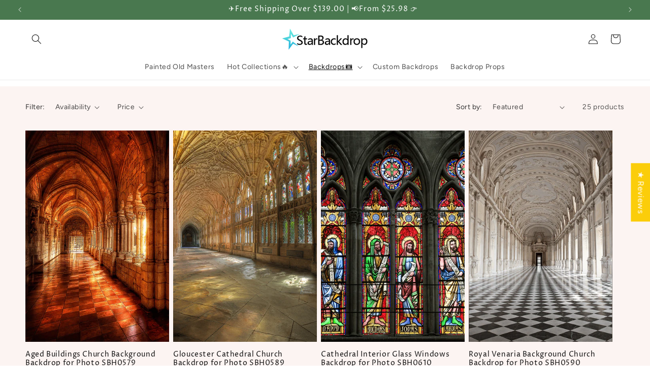

--- FILE ---
content_type: text/html; charset=utf-8
request_url: https://www.starbackdrops.com/collections/church-backdrops
body_size: 54302
content:
<!doctype html>
<html class="js" lang="en">
  <head>
	<!-- Added by AVADA SEO Suite -->
	 

	<!-- /Added by AVADA SEO Suite -->
    <meta charset="utf-8">
    <meta http-equiv="X-UA-Compatible" content="IE=edge">
    <meta name="viewport" content="width=device-width,initial-scale=1">
    <meta name="theme-color" content="">
    <link rel="canonical" href="https://www.starbackdrops.com/collections/church-backdrops"><link rel="icon" type="image/png" href="//www.starbackdrops.com/cdn/shop/files/star.fr.png?crop=center&height=32&v=1645776011&width=32"><link rel="preconnect" href="https://fonts.shopifycdn.com" crossorigin><title>
      Church Backdrops
 &ndash; Starbackdrop</title>

    
      <meta name="description" content="We can customize the size and pattern if you need.starbackdrop made in premium durable and machine-washable microfiber.You can iron the back side with low tempertrue to easily reduce the wrinkle caused by Folding. No bad smell!Each backdrop printed in advanced thermic transfer technology which can not only show every single details with vivid colors but avoid fading.It it more conveninet to hang the backdrop by getting the backdrop stand bar through the pocket well hemmed on the top of backdrop, without any other extra accessories such as backdrop clips. Backdrops in multiple topics ideal for most scenes such as party, personal portrait photoshoot, wedding, home decorations, streaming etc.">
    

    

<meta property="og:site_name" content="Starbackdrop">
<meta property="og:url" content="https://www.starbackdrops.com/collections/church-backdrops">
<meta property="og:title" content="Church Backdrops">
<meta property="og:type" content="website">
<meta property="og:description" content="We can customize the size and pattern if you need.starbackdrop made in premium durable and machine-washable microfiber.You can iron the back side with low tempertrue to easily reduce the wrinkle caused by Folding. No bad smell!Each backdrop printed in advanced thermic transfer technology which can not only show every single details with vivid colors but avoid fading.It it more conveninet to hang the backdrop by getting the backdrop stand bar through the pocket well hemmed on the top of backdrop, without any other extra accessories such as backdrop clips. Backdrops in multiple topics ideal for most scenes such as party, personal portrait photoshoot, wedding, home decorations, streaming etc."><meta property="og:image" content="http://www.starbackdrops.com/cdn/shop/collections/LM-H03524d_1_66d1d128-2315-458e-8e25-9db75b89253d.jpg?v=1733913184">
  <meta property="og:image:secure_url" content="https://www.starbackdrops.com/cdn/shop/collections/LM-H03524d_1_66d1d128-2315-458e-8e25-9db75b89253d.jpg?v=1733913184">
  <meta property="og:image:width" content="800">
  <meta property="og:image:height" content="535"><meta name="twitter:site" content="@starbackdrop"><meta name="twitter:card" content="summary_large_image">
<meta name="twitter:title" content="Church Backdrops">
<meta name="twitter:description" content="We can customize the size and pattern if you need.starbackdrop made in premium durable and machine-washable microfiber.You can iron the back side with low tempertrue to easily reduce the wrinkle caused by Folding. No bad smell!Each backdrop printed in advanced thermic transfer technology which can not only show every single details with vivid colors but avoid fading.It it more conveninet to hang the backdrop by getting the backdrop stand bar through the pocket well hemmed on the top of backdrop, without any other extra accessories such as backdrop clips. Backdrops in multiple topics ideal for most scenes such as party, personal portrait photoshoot, wedding, home decorations, streaming etc.">


    <script src="//www.starbackdrops.com/cdn/shop/t/16/assets/constants.js?v=132983761750457495441768296440" defer="defer"></script>
    <script src="//www.starbackdrops.com/cdn/shop/t/16/assets/pubsub.js?v=25310214064522200911768296441" defer="defer"></script>
    <script src="//www.starbackdrops.com/cdn/shop/t/16/assets/global.js?v=7301445359237545521768296440" defer="defer"></script>
    <script src="//www.starbackdrops.com/cdn/shop/t/16/assets/details-disclosure.js?v=13653116266235556501768296440" defer="defer"></script>
    <script src="//www.starbackdrops.com/cdn/shop/t/16/assets/details-modal.js?v=25581673532751508451768296440" defer="defer"></script>
    <script src="//www.starbackdrops.com/cdn/shop/t/16/assets/search-form.js?v=133129549252120666541768296441" defer="defer"></script><script src="//www.starbackdrops.com/cdn/shop/t/16/assets/animations.js?v=88693664871331136111768296440" defer="defer"></script><script>window.performance && window.performance.mark && window.performance.mark('shopify.content_for_header.start');</script><meta name="google-site-verification" content="ARJ7ajoOlfWI7osAJ4rBi3FCUFhd2mV79K6j7X7KcI4">
<meta name="google-site-verification" content="DULzzFHCjSZcrVrp5u8P3KlAQayTaKtstFRjapsZbaQ">
<meta name="google-site-verification" content="j6uiLCXfXTWBQg5cE-H_TuyRcbMmsB6jpXhlTIj0H80">
<meta name="google-site-verification" content="kYu7R_meQQ8MogrcvIznUEIK8S-a2G5kBQRd8AxJ8Pw">
<meta id="shopify-digital-wallet" name="shopify-digital-wallet" content="/17674207304/digital_wallets/dialog">
<link rel="alternate" type="application/atom+xml" title="Feed" href="/collections/church-backdrops.atom" />
<link rel="alternate" type="application/json+oembed" href="https://www.starbackdrops.com/collections/church-backdrops.oembed">
<script async="async" src="/checkouts/internal/preloads.js?locale=en-US"></script>
<script id="shopify-features" type="application/json">{"accessToken":"9f8d72c3abb6effa2d4e79e17cf7ad77","betas":["rich-media-storefront-analytics"],"domain":"www.starbackdrops.com","predictiveSearch":true,"shopId":17674207304,"locale":"en"}</script>
<script>var Shopify = Shopify || {};
Shopify.shop = "starbackdrop.myshopify.com";
Shopify.locale = "en";
Shopify.currency = {"active":"USD","rate":"1.0"};
Shopify.country = "US";
Shopify.theme = {"name":"Updated copy of Updated copy of Dawn","id":156480504046,"schema_name":"Dawn","schema_version":"15.4.1","theme_store_id":887,"role":"main"};
Shopify.theme.handle = "null";
Shopify.theme.style = {"id":null,"handle":null};
Shopify.cdnHost = "www.starbackdrops.com/cdn";
Shopify.routes = Shopify.routes || {};
Shopify.routes.root = "/";</script>
<script type="module">!function(o){(o.Shopify=o.Shopify||{}).modules=!0}(window);</script>
<script>!function(o){function n(){var o=[];function n(){o.push(Array.prototype.slice.apply(arguments))}return n.q=o,n}var t=o.Shopify=o.Shopify||{};t.loadFeatures=n(),t.autoloadFeatures=n()}(window);</script>
<script id="shop-js-analytics" type="application/json">{"pageType":"collection"}</script>
<script defer="defer" async type="module" src="//www.starbackdrops.com/cdn/shopifycloud/shop-js/modules/v2/client.init-shop-cart-sync_C5BV16lS.en.esm.js"></script>
<script defer="defer" async type="module" src="//www.starbackdrops.com/cdn/shopifycloud/shop-js/modules/v2/chunk.common_CygWptCX.esm.js"></script>
<script type="module">
  await import("//www.starbackdrops.com/cdn/shopifycloud/shop-js/modules/v2/client.init-shop-cart-sync_C5BV16lS.en.esm.js");
await import("//www.starbackdrops.com/cdn/shopifycloud/shop-js/modules/v2/chunk.common_CygWptCX.esm.js");

  window.Shopify.SignInWithShop?.initShopCartSync?.({"fedCMEnabled":true,"windoidEnabled":true});

</script>
<script>(function() {
  var isLoaded = false;
  function asyncLoad() {
    if (isLoaded) return;
    isLoaded = true;
    var urls = ["https:\/\/assets.getuploadkit.com\/assets\/uploadkit-client.js?shop=starbackdrop.myshopify.com"];
    for (var i = 0; i < urls.length; i++) {
      var s = document.createElement('script');
      s.type = 'text/javascript';
      s.async = true;
      s.src = urls[i];
      var x = document.getElementsByTagName('script')[0];
      x.parentNode.insertBefore(s, x);
    }
  };
  if(window.attachEvent) {
    window.attachEvent('onload', asyncLoad);
  } else {
    window.addEventListener('load', asyncLoad, false);
  }
})();</script>
<script id="__st">var __st={"a":17674207304,"offset":28800,"reqid":"c52b28cd-98d6-454a-9692-3e4d43ae4f92-1768749151","pageurl":"www.starbackdrops.com\/collections\/church-backdrops","u":"4b3ee345a4d4","p":"collection","rtyp":"collection","rid":403414483182};</script>
<script>window.ShopifyPaypalV4VisibilityTracking = true;</script>
<script id="form-persister">!function(){'use strict';const t='contact',e='new_comment',n=[[t,t],['blogs',e],['comments',e],[t,'customer']],o='password',r='form_key',c=['recaptcha-v3-token','g-recaptcha-response','h-captcha-response',o],s=()=>{try{return window.sessionStorage}catch{return}},i='__shopify_v',u=t=>t.elements[r],a=function(){const t=[...n].map((([t,e])=>`form[action*='/${t}']:not([data-nocaptcha='true']) input[name='form_type'][value='${e}']`)).join(',');var e;return e=t,()=>e?[...document.querySelectorAll(e)].map((t=>t.form)):[]}();function m(t){const e=u(t);a().includes(t)&&(!e||!e.value)&&function(t){try{if(!s())return;!function(t){const e=s();if(!e)return;const n=u(t);if(!n)return;const o=n.value;o&&e.removeItem(o)}(t);const e=Array.from(Array(32),(()=>Math.random().toString(36)[2])).join('');!function(t,e){u(t)||t.append(Object.assign(document.createElement('input'),{type:'hidden',name:r})),t.elements[r].value=e}(t,e),function(t,e){const n=s();if(!n)return;const r=[...t.querySelectorAll(`input[type='${o}']`)].map((({name:t})=>t)),u=[...c,...r],a={};for(const[o,c]of new FormData(t).entries())u.includes(o)||(a[o]=c);n.setItem(e,JSON.stringify({[i]:1,action:t.action,data:a}))}(t,e)}catch(e){console.error('failed to persist form',e)}}(t)}const f=t=>{if('true'===t.dataset.persistBound)return;const e=function(t,e){const n=function(t){return'function'==typeof t.submit?t.submit:HTMLFormElement.prototype.submit}(t).bind(t);return function(){let t;return()=>{t||(t=!0,(()=>{try{e(),n()}catch(t){(t=>{console.error('form submit failed',t)})(t)}})(),setTimeout((()=>t=!1),250))}}()}(t,(()=>{m(t)}));!function(t,e){if('function'==typeof t.submit&&'function'==typeof e)try{t.submit=e}catch{}}(t,e),t.addEventListener('submit',(t=>{t.preventDefault(),e()})),t.dataset.persistBound='true'};!function(){function t(t){const e=(t=>{const e=t.target;return e instanceof HTMLFormElement?e:e&&e.form})(t);e&&m(e)}document.addEventListener('submit',t),document.addEventListener('DOMContentLoaded',(()=>{const e=a();for(const t of e)f(t);var n;n=document.body,new window.MutationObserver((t=>{for(const e of t)if('childList'===e.type&&e.addedNodes.length)for(const t of e.addedNodes)1===t.nodeType&&'FORM'===t.tagName&&a().includes(t)&&f(t)})).observe(n,{childList:!0,subtree:!0,attributes:!1}),document.removeEventListener('submit',t)}))}()}();</script>
<script integrity="sha256-4kQ18oKyAcykRKYeNunJcIwy7WH5gtpwJnB7kiuLZ1E=" data-source-attribution="shopify.loadfeatures" defer="defer" src="//www.starbackdrops.com/cdn/shopifycloud/storefront/assets/storefront/load_feature-a0a9edcb.js" crossorigin="anonymous"></script>
<script data-source-attribution="shopify.dynamic_checkout.dynamic.init">var Shopify=Shopify||{};Shopify.PaymentButton=Shopify.PaymentButton||{isStorefrontPortableWallets:!0,init:function(){window.Shopify.PaymentButton.init=function(){};var t=document.createElement("script");t.src="https://www.starbackdrops.com/cdn/shopifycloud/portable-wallets/latest/portable-wallets.en.js",t.type="module",document.head.appendChild(t)}};
</script>
<script data-source-attribution="shopify.dynamic_checkout.buyer_consent">
  function portableWalletsHideBuyerConsent(e){var t=document.getElementById("shopify-buyer-consent"),n=document.getElementById("shopify-subscription-policy-button");t&&n&&(t.classList.add("hidden"),t.setAttribute("aria-hidden","true"),n.removeEventListener("click",e))}function portableWalletsShowBuyerConsent(e){var t=document.getElementById("shopify-buyer-consent"),n=document.getElementById("shopify-subscription-policy-button");t&&n&&(t.classList.remove("hidden"),t.removeAttribute("aria-hidden"),n.addEventListener("click",e))}window.Shopify?.PaymentButton&&(window.Shopify.PaymentButton.hideBuyerConsent=portableWalletsHideBuyerConsent,window.Shopify.PaymentButton.showBuyerConsent=portableWalletsShowBuyerConsent);
</script>
<script data-source-attribution="shopify.dynamic_checkout.cart.bootstrap">document.addEventListener("DOMContentLoaded",(function(){function t(){return document.querySelector("shopify-accelerated-checkout-cart, shopify-accelerated-checkout")}if(t())Shopify.PaymentButton.init();else{new MutationObserver((function(e,n){t()&&(Shopify.PaymentButton.init(),n.disconnect())})).observe(document.body,{childList:!0,subtree:!0})}}));
</script>
<script id="sections-script" data-sections="header" defer="defer" src="//www.starbackdrops.com/cdn/shop/t/16/compiled_assets/scripts.js?v=18034"></script>
<script>window.performance && window.performance.mark && window.performance.mark('shopify.content_for_header.end');</script>


    <style data-shopify>
      @font-face {
  font-family: Figtree;
  font-weight: 400;
  font-style: normal;
  font-display: swap;
  src: url("//www.starbackdrops.com/cdn/fonts/figtree/figtree_n4.3c0838aba1701047e60be6a99a1b0a40ce9b8419.woff2") format("woff2"),
       url("//www.starbackdrops.com/cdn/fonts/figtree/figtree_n4.c0575d1db21fc3821f17fd6617d3dee552312137.woff") format("woff");
}

      @font-face {
  font-family: Figtree;
  font-weight: 700;
  font-style: normal;
  font-display: swap;
  src: url("//www.starbackdrops.com/cdn/fonts/figtree/figtree_n7.2fd9bfe01586148e644724096c9d75e8c7a90e55.woff2") format("woff2"),
       url("//www.starbackdrops.com/cdn/fonts/figtree/figtree_n7.ea05de92d862f9594794ab281c4c3a67501ef5fc.woff") format("woff");
}

      @font-face {
  font-family: Figtree;
  font-weight: 400;
  font-style: italic;
  font-display: swap;
  src: url("//www.starbackdrops.com/cdn/fonts/figtree/figtree_i4.89f7a4275c064845c304a4cf8a4a586060656db2.woff2") format("woff2"),
       url("//www.starbackdrops.com/cdn/fonts/figtree/figtree_i4.6f955aaaafc55a22ffc1f32ecf3756859a5ad3e2.woff") format("woff");
}

      @font-face {
  font-family: Figtree;
  font-weight: 700;
  font-style: italic;
  font-display: swap;
  src: url("//www.starbackdrops.com/cdn/fonts/figtree/figtree_i7.06add7096a6f2ab742e09ec7e498115904eda1fe.woff2") format("woff2"),
       url("//www.starbackdrops.com/cdn/fonts/figtree/figtree_i7.ee584b5fcaccdbb5518c0228158941f8df81b101.woff") format("woff");
}

      @font-face {
  font-family: "Proza Libre";
  font-weight: 400;
  font-style: normal;
  font-display: swap;
  src: url("//www.starbackdrops.com/cdn/fonts/proza_libre/prozalibre_n4.f0507b32b728d57643b7359f19cd41165a2ba3ad.woff2") format("woff2"),
       url("//www.starbackdrops.com/cdn/fonts/proza_libre/prozalibre_n4.11ea93e06205ad0e376283cb5b58368f304c1fe5.woff") format("woff");
}


      
        :root,
        .color-scheme-1 {
          --color-background: 255,255,255;
        
          --gradient-background: #ffffff;
        

        

        --color-foreground: 18,18,18;
        --color-background-contrast: 191,191,191;
        --color-shadow: 18,18,18;
        --color-button: 18,18,18;
        --color-button-text: 255,255,255;
        --color-secondary-button: 255,255,255;
        --color-secondary-button-text: 18,18,18;
        --color-link: 18,18,18;
        --color-badge-foreground: 18,18,18;
        --color-badge-background: 255,255,255;
        --color-badge-border: 18,18,18;
        --payment-terms-background-color: rgb(255 255 255);
      }
      
        
        .color-scheme-2 {
          --color-background: 243,243,243;
        
          --gradient-background: #f3f3f3;
        

        

        --color-foreground: 18,18,18;
        --color-background-contrast: 179,179,179;
        --color-shadow: 18,18,18;
        --color-button: 18,18,18;
        --color-button-text: 243,243,243;
        --color-secondary-button: 243,243,243;
        --color-secondary-button-text: 18,18,18;
        --color-link: 18,18,18;
        --color-badge-foreground: 18,18,18;
        --color-badge-background: 243,243,243;
        --color-badge-border: 18,18,18;
        --payment-terms-background-color: rgb(243 243 243);
      }
      
        
        .color-scheme-3 {
          --color-background: 207,236,238;
        
          --gradient-background: #cfecee;
        

        

        --color-foreground: 18,18,18;
        --color-background-contrast: 113,199,205;
        --color-shadow: 18,18,18;
        --color-button: 255,255,255;
        --color-button-text: 0,0,0;
        --color-secondary-button: 207,236,238;
        --color-secondary-button-text: 255,255,255;
        --color-link: 255,255,255;
        --color-badge-foreground: 18,18,18;
        --color-badge-background: 207,236,238;
        --color-badge-border: 18,18,18;
        --payment-terms-background-color: rgb(207 236 238);
      }
      
        
        .color-scheme-4 {
          --color-background: 229,234,252;
        
          --gradient-background: #e5eafc;
        

        

        --color-foreground: 18,18,18;
        --color-background-contrast: 115,142,239;
        --color-shadow: 18,18,18;
        --color-button: 0,0,0;
        --color-button-text: 18,18,18;
        --color-secondary-button: 229,234,252;
        --color-secondary-button-text: 18,18,18;
        --color-link: 18,18,18;
        --color-badge-foreground: 18,18,18;
        --color-badge-background: 229,234,252;
        --color-badge-border: 18,18,18;
        --payment-terms-background-color: rgb(229 234 252);
      }
      
        
        .color-scheme-5 {
          --color-background: 250,248,243;
        
          --gradient-background: #faf8f3;
        

        

        --color-foreground: 18,18,18;
        --color-background-contrast: 213,196,153;
        --color-shadow: 18,18,18;
        --color-button: 250,248,243;
        --color-button-text: 18,18,18;
        --color-secondary-button: 250,248,243;
        --color-secondary-button-text: 18,18,18;
        --color-link: 18,18,18;
        --color-badge-foreground: 18,18,18;
        --color-badge-background: 250,248,243;
        --color-badge-border: 18,18,18;
        --payment-terms-background-color: rgb(250 248 243);
      }
      
        
        .color-scheme-3bdeabad-1f81-4776-a514-b857f2abbe13 {
          --color-background: 252,244,242;
        
          --gradient-background: #fcf4f2;
        

        

        --color-foreground: 18,18,18;
        --color-background-contrast: 228,156,138;
        --color-shadow: 18,18,18;
        --color-button: 18,18,18;
        --color-button-text: 255,255,255;
        --color-secondary-button: 252,244,242;
        --color-secondary-button-text: 18,18,18;
        --color-link: 18,18,18;
        --color-badge-foreground: 18,18,18;
        --color-badge-background: 252,244,242;
        --color-badge-border: 18,18,18;
        --payment-terms-background-color: rgb(252 244 242);
      }
      
        
        .color-scheme-bfc38782-fd5d-4b4c-8b55-1156926b5fc3 {
          --color-background: 226,253,232;
        
          --gradient-background: #e2fde8;
        

        

        --color-foreground: 18,18,18;
        --color-background-contrast: 107,245,137;
        --color-shadow: 18,18,18;
        --color-button: 18,18,18;
        --color-button-text: 255,255,255;
        --color-secondary-button: 226,253,232;
        --color-secondary-button-text: 18,18,18;
        --color-link: 18,18,18;
        --color-badge-foreground: 18,18,18;
        --color-badge-background: 226,253,232;
        --color-badge-border: 18,18,18;
        --payment-terms-background-color: rgb(226 253 232);
      }
      
        
        .color-scheme-8920a8dd-8470-4533-bfb2-75a72a16263d {
          --color-background: 245,235,224;
        
          --gradient-background: #f5ebe0;
        

        

        --color-foreground: 18,18,18;
        --color-background-contrast: 214,173,128;
        --color-shadow: 18,18,18;
        --color-button: 18,18,18;
        --color-button-text: 255,255,255;
        --color-secondary-button: 245,235,224;
        --color-secondary-button-text: 18,18,18;
        --color-link: 18,18,18;
        --color-badge-foreground: 18,18,18;
        --color-badge-background: 245,235,224;
        --color-badge-border: 18,18,18;
        --payment-terms-background-color: rgb(245 235 224);
      }
      
        
        .color-scheme-a01b6781-8dcd-424f-831e-9b6dec20d670 {
          --color-background: 216,226,220;
        
          --gradient-background: #d8e2dc;
        

        

        --color-foreground: 18,18,18;
        --color-background-contrast: 143,172,154;
        --color-shadow: 18,18,18;
        --color-button: 18,18,18;
        --color-button-text: 255,255,255;
        --color-secondary-button: 216,226,220;
        --color-secondary-button-text: 18,18,18;
        --color-link: 18,18,18;
        --color-badge-foreground: 18,18,18;
        --color-badge-background: 216,226,220;
        --color-badge-border: 18,18,18;
        --payment-terms-background-color: rgb(216 226 220);
      }
      
        
        .color-scheme-1c048227-031e-4793-b1a9-72321bde1dea {
          --color-background: 241,250,238;
        
          --gradient-background: #f1faee;
        

        

        --color-foreground: 18,18,18;
        --color-background-contrast: 160,221,139;
        --color-shadow: 18,18,18;
        --color-button: 18,18,18;
        --color-button-text: 255,255,255;
        --color-secondary-button: 241,250,238;
        --color-secondary-button-text: 18,18,18;
        --color-link: 18,18,18;
        --color-badge-foreground: 18,18,18;
        --color-badge-background: 241,250,238;
        --color-badge-border: 18,18,18;
        --payment-terms-background-color: rgb(241 250 238);
      }
      
        
        .color-scheme-3bab1abe-8cc3-4719-88cf-913da2c81a98 {
          --color-background: 229,232,243;
        
          --gradient-background: #e5e8f3;
        

        

        --color-foreground: 18,18,18;
        --color-background-contrast: 142,155,203;
        --color-shadow: 18,18,18;
        --color-button: 18,18,18;
        --color-button-text: 255,255,255;
        --color-secondary-button: 229,232,243;
        --color-secondary-button-text: 18,18,18;
        --color-link: 18,18,18;
        --color-badge-foreground: 18,18,18;
        --color-badge-background: 229,232,243;
        --color-badge-border: 18,18,18;
        --payment-terms-background-color: rgb(229 232 243);
      }
      
        
        .color-scheme-cea1d077-313e-4d73-9794-eeaaedb92d8a {
          --color-background: 73,120,79;
        
          --gradient-background: #49784f;
        

        

        --color-foreground: 255,255,255;
        --color-background-contrast: 25,41,27;
        --color-shadow: 255,255,255;
        --color-button: 243,243,243;
        --color-button-text: 255,255,255;
        --color-secondary-button: 73,120,79;
        --color-secondary-button-text: 243,243,243;
        --color-link: 243,243,243;
        --color-badge-foreground: 255,255,255;
        --color-badge-background: 73,120,79;
        --color-badge-border: 255,255,255;
        --payment-terms-background-color: rgb(73 120 79);
      }
      

      body, .color-scheme-1, .color-scheme-2, .color-scheme-3, .color-scheme-4, .color-scheme-5, .color-scheme-3bdeabad-1f81-4776-a514-b857f2abbe13, .color-scheme-bfc38782-fd5d-4b4c-8b55-1156926b5fc3, .color-scheme-8920a8dd-8470-4533-bfb2-75a72a16263d, .color-scheme-a01b6781-8dcd-424f-831e-9b6dec20d670, .color-scheme-1c048227-031e-4793-b1a9-72321bde1dea, .color-scheme-3bab1abe-8cc3-4719-88cf-913da2c81a98, .color-scheme-cea1d077-313e-4d73-9794-eeaaedb92d8a {
        color: rgba(var(--color-foreground), 0.75);
        background-color: rgb(var(--color-background));
      }

      :root {
        --font-body-family: Figtree, sans-serif;
        --font-body-style: normal;
        --font-body-weight: 400;
        --font-body-weight-bold: 700;

        --font-heading-family: "Proza Libre", sans-serif;
        --font-heading-style: normal;
        --font-heading-weight: 400;

        --font-body-scale: 1.0;
        --font-heading-scale: 1.05;

        --media-padding: px;
        --media-border-opacity: 0.05;
        --media-border-width: 1px;
        --media-radius: 0px;
        --media-shadow-opacity: 0.0;
        --media-shadow-horizontal-offset: 0px;
        --media-shadow-vertical-offset: -40px;
        --media-shadow-blur-radius: 5px;
        --media-shadow-visible: 0;

        --page-width: 130rem;
        --page-width-margin: 0rem;

        --product-card-image-padding: 0.0rem;
        --product-card-corner-radius: 0.0rem;
        --product-card-text-alignment: left;
        --product-card-border-width: 0.0rem;
        --product-card-border-opacity: 0.1;
        --product-card-shadow-opacity: 0.0;
        --product-card-shadow-visible: 0;
        --product-card-shadow-horizontal-offset: 0.0rem;
        --product-card-shadow-vertical-offset: 0.4rem;
        --product-card-shadow-blur-radius: 0.5rem;

        --collection-card-image-padding: 0.0rem;
        --collection-card-corner-radius: 0.0rem;
        --collection-card-text-alignment: left;
        --collection-card-border-width: 0.0rem;
        --collection-card-border-opacity: 0.0;
        --collection-card-shadow-opacity: 0.1;
        --collection-card-shadow-visible: 1;
        --collection-card-shadow-horizontal-offset: 0.0rem;
        --collection-card-shadow-vertical-offset: 0.0rem;
        --collection-card-shadow-blur-radius: 0.0rem;

        --blog-card-image-padding: 0.0rem;
        --blog-card-corner-radius: 0.0rem;
        --blog-card-text-alignment: left;
        --blog-card-border-width: 0.0rem;
        --blog-card-border-opacity: 0.0;
        --blog-card-shadow-opacity: 0.1;
        --blog-card-shadow-visible: 1;
        --blog-card-shadow-horizontal-offset: 0.0rem;
        --blog-card-shadow-vertical-offset: 0.0rem;
        --blog-card-shadow-blur-radius: 0.0rem;

        --badge-corner-radius: 4.0rem;

        --popup-border-width: 1px;
        --popup-border-opacity: 0.1;
        --popup-corner-radius: 0px;
        --popup-shadow-opacity: 0.0;
        --popup-shadow-horizontal-offset: 0px;
        --popup-shadow-vertical-offset: 4px;
        --popup-shadow-blur-radius: 5px;

        --drawer-border-width: 1px;
        --drawer-border-opacity: 0.1;
        --drawer-shadow-opacity: 0.0;
        --drawer-shadow-horizontal-offset: 0px;
        --drawer-shadow-vertical-offset: 4px;
        --drawer-shadow-blur-radius: 5px;

        --spacing-sections-desktop: 0px;
        --spacing-sections-mobile: 0px;

        --grid-desktop-vertical-spacing: 8px;
        --grid-desktop-horizontal-spacing: 8px;
        --grid-mobile-vertical-spacing: 4px;
        --grid-mobile-horizontal-spacing: 4px;

        --text-boxes-border-opacity: 0.1;
        --text-boxes-border-width: 0px;
        --text-boxes-radius: 0px;
        --text-boxes-shadow-opacity: 0.0;
        --text-boxes-shadow-visible: 0;
        --text-boxes-shadow-horizontal-offset: 0px;
        --text-boxes-shadow-vertical-offset: 4px;
        --text-boxes-shadow-blur-radius: 5px;

        --buttons-radius: 0px;
        --buttons-radius-outset: 0px;
        --buttons-border-width: 1px;
        --buttons-border-opacity: 0.8;
        --buttons-shadow-opacity: 0.0;
        --buttons-shadow-visible: 0;
        --buttons-shadow-horizontal-offset: 0px;
        --buttons-shadow-vertical-offset: 4px;
        --buttons-shadow-blur-radius: 5px;
        --buttons-border-offset: 0px;

        --inputs-radius: 0px;
        --inputs-border-width: 1px;
        --inputs-border-opacity: 0.55;
        --inputs-shadow-opacity: 0.0;
        --inputs-shadow-horizontal-offset: 0px;
        --inputs-margin-offset: 0px;
        --inputs-shadow-vertical-offset: 0px;
        --inputs-shadow-blur-radius: 5px;
        --inputs-radius-outset: 0px;

        --variant-pills-radius: 4px;
        --variant-pills-border-width: 1px;
        --variant-pills-border-opacity: 0.15;
        --variant-pills-shadow-opacity: 0.0;
        --variant-pills-shadow-horizontal-offset: 0px;
        --variant-pills-shadow-vertical-offset: 0px;
        --variant-pills-shadow-blur-radius: 0px;
      }

      *,
      *::before,
      *::after {
        box-sizing: inherit;
      }

      html {
        box-sizing: border-box;
        font-size: calc(var(--font-body-scale) * 62.5%);
        height: 100%;
      }

      body {
        display: grid;
        grid-template-rows: auto auto 1fr auto;
        grid-template-columns: 100%;
        min-height: 100%;
        margin: 0;
        font-size: 1.5rem;
        letter-spacing: 0.06rem;
        line-height: calc(1 + 0.8 / var(--font-body-scale));
        font-family: var(--font-body-family);
        font-style: var(--font-body-style);
        font-weight: var(--font-body-weight);
      }

      @media screen and (min-width: 750px) {
        body {
          font-size: 1.6rem;
        }
      }
    </style>

    <link href="//www.starbackdrops.com/cdn/shop/t/16/assets/base.css?v=159841507637079171801768296440" rel="stylesheet" type="text/css" media="all" />
    <link rel="stylesheet" href="//www.starbackdrops.com/cdn/shop/t/16/assets/component-cart-items.css?v=13033300910818915211768296440" media="print" onload="this.media='all'">
      <link rel="preload" as="font" href="//www.starbackdrops.com/cdn/fonts/figtree/figtree_n4.3c0838aba1701047e60be6a99a1b0a40ce9b8419.woff2" type="font/woff2" crossorigin>
      

      <link rel="preload" as="font" href="//www.starbackdrops.com/cdn/fonts/proza_libre/prozalibre_n4.f0507b32b728d57643b7359f19cd41165a2ba3ad.woff2" type="font/woff2" crossorigin>
      
<link href="//www.starbackdrops.com/cdn/shop/t/16/assets/component-localization-form.css?v=170315343355214948141768296440" rel="stylesheet" type="text/css" media="all" />
      <script src="//www.starbackdrops.com/cdn/shop/t/16/assets/localization-form.js?v=144176611646395275351768296441" defer="defer"></script><link
        rel="stylesheet"
        href="//www.starbackdrops.com/cdn/shop/t/16/assets/component-predictive-search.css?v=118923337488134913561768296440"
        media="print"
        onload="this.media='all'"
      ><script>
      if (Shopify.designMode) {
        document.documentElement.classList.add('shopify-design-mode');
      }
    </script>
  <!-- BEGIN app block: shopify://apps/judge-me-reviews/blocks/judgeme_core/61ccd3b1-a9f2-4160-9fe9-4fec8413e5d8 --><!-- Start of Judge.me Core -->






<link rel="dns-prefetch" href="https://cdnwidget.judge.me">
<link rel="dns-prefetch" href="https://cdn.judge.me">
<link rel="dns-prefetch" href="https://cdn1.judge.me">
<link rel="dns-prefetch" href="https://api.judge.me">

<script data-cfasync='false' class='jdgm-settings-script'>window.jdgmSettings={"pagination":5,"disable_web_reviews":false,"badge_no_review_text":"No reviews","badge_n_reviews_text":"{{ n }} review/reviews","badge_star_color":"#fdd991","hide_badge_preview_if_no_reviews":true,"badge_hide_text":false,"enforce_center_preview_badge":false,"widget_title":"Customer Reviews","widget_open_form_text":"Write a review","widget_close_form_text":"Cancel review","widget_refresh_page_text":"Refresh page","widget_summary_text":"Based on {{ number_of_reviews }} review/reviews","widget_no_review_text":"Be the first to write a review","widget_name_field_text":"Display name","widget_verified_name_field_text":"Verified Name (public)","widget_name_placeholder_text":"Display name","widget_required_field_error_text":"This field is required.","widget_email_field_text":"Email address","widget_verified_email_field_text":"Verified Email (private, can not be edited)","widget_email_placeholder_text":"Your email address","widget_email_field_error_text":"Please enter a valid email address.","widget_rating_field_text":"Rating","widget_review_title_field_text":"Review Title","widget_review_title_placeholder_text":"Give your review a title","widget_review_body_field_text":"Review content","widget_review_body_placeholder_text":"Start writing here...","widget_pictures_field_text":"Picture/Video (optional)","widget_submit_review_text":"Submit Review","widget_submit_verified_review_text":"Submit Verified Review","widget_submit_success_msg_with_auto_publish":"Thank you! Please refresh the page in a few moments to see your review. You can remove or edit your review by logging into \u003ca href='https://judge.me/login' target='_blank' rel='nofollow noopener'\u003eJudge.me\u003c/a\u003e","widget_submit_success_msg_no_auto_publish":"Thank you! Your review will be published as soon as it is approved by the shop admin. You can remove or edit your review by logging into \u003ca href='https://judge.me/login' target='_blank' rel='nofollow noopener'\u003eJudge.me\u003c/a\u003e","widget_show_default_reviews_out_of_total_text":"Showing {{ n_reviews_shown }} out of {{ n_reviews }} reviews.","widget_show_all_link_text":"Show all","widget_show_less_link_text":"Show less","widget_author_said_text":"{{ reviewer_name }} said:","widget_days_text":"{{ n }} days ago","widget_weeks_text":"{{ n }} week/weeks ago","widget_months_text":"{{ n }} month/months ago","widget_years_text":"{{ n }} year/years ago","widget_yesterday_text":"Yesterday","widget_today_text":"Today","widget_replied_text":"\u003e\u003e {{ shop_name }} replied:","widget_read_more_text":"Read more","widget_reviewer_name_as_initial":"","widget_rating_filter_color":"","widget_rating_filter_see_all_text":"See all reviews","widget_sorting_most_recent_text":"Most Recent","widget_sorting_highest_rating_text":"Highest Rating","widget_sorting_lowest_rating_text":"Lowest Rating","widget_sorting_with_pictures_text":"Only Pictures","widget_sorting_most_helpful_text":"Most Helpful","widget_open_question_form_text":"Ask a question","widget_reviews_subtab_text":"Reviews","widget_questions_subtab_text":"Questions","widget_question_label_text":"Question","widget_answer_label_text":"Answer","widget_question_placeholder_text":"Write your question here","widget_submit_question_text":"Submit Question","widget_question_submit_success_text":"Thank you for your question! We will notify you once it gets answered.","widget_star_color":"#fdd991","verified_badge_text":"Verified","verified_badge_bg_color":"","verified_badge_text_color":"","verified_badge_placement":"left-of-reviewer-name","widget_review_max_height":"","widget_hide_border":false,"widget_social_share":false,"widget_thumb":false,"widget_review_location_show":false,"widget_location_format":"country_iso_code","all_reviews_include_out_of_store_products":false,"all_reviews_out_of_store_text":"(out of store)","all_reviews_pagination":100,"all_reviews_product_name_prefix_text":"about","enable_review_pictures":true,"enable_question_anwser":false,"widget_theme":"leex","review_date_format":"mm/dd/yyyy","default_sort_method":"pictures-first","widget_product_reviews_subtab_text":"Product Reviews","widget_shop_reviews_subtab_text":"Shop Reviews","widget_other_products_reviews_text":"Reviews for other products","widget_store_reviews_subtab_text":"Store reviews","widget_no_store_reviews_text":"This store hasn't received any reviews yet","widget_web_restriction_product_reviews_text":"This product hasn't received any reviews yet","widget_no_items_text":"No items found","widget_show_more_text":"Show more","widget_write_a_store_review_text":"Write a Store Review","widget_other_languages_heading":"Reviews in Other Languages","widget_translate_review_text":"Translate review to {{ language }}","widget_translating_review_text":"Translating...","widget_show_original_translation_text":"Show original ({{ language }})","widget_translate_review_failed_text":"Review couldn't be translated.","widget_translate_review_retry_text":"Retry","widget_translate_review_try_again_later_text":"Try again later","show_product_url_for_grouped_product":false,"widget_sorting_pictures_first_text":"Pictures First","show_pictures_on_all_rev_page_mobile":false,"show_pictures_on_all_rev_page_desktop":false,"floating_tab_hide_mobile_install_preference":false,"floating_tab_button_name":"★ Reviews","floating_tab_title":"Let customers speak for us","floating_tab_button_color":"","floating_tab_button_background_color":"","floating_tab_url":"","floating_tab_url_enabled":false,"floating_tab_tab_style":"text","all_reviews_text_badge_text":"Customers rate us {{ shop.metafields.judgeme.all_reviews_rating | round: 1 }}/5 based on {{ shop.metafields.judgeme.all_reviews_count }} reviews.","all_reviews_text_badge_text_branded_style":"{{ shop.metafields.judgeme.all_reviews_rating | round: 1 }} out of 5 stars based on {{ shop.metafields.judgeme.all_reviews_count }} reviews","is_all_reviews_text_badge_a_link":false,"show_stars_for_all_reviews_text_badge":false,"all_reviews_text_badge_url":"","all_reviews_text_style":"text","all_reviews_text_color_style":"judgeme_brand_color","all_reviews_text_color":"#108474","all_reviews_text_show_jm_brand":true,"featured_carousel_show_header":true,"featured_carousel_title":"Let customers speak for us","testimonials_carousel_title":"Customers are saying","videos_carousel_title":"Real customer stories","cards_carousel_title":"Customers are saying","featured_carousel_count_text":"from {{ n }} reviews","featured_carousel_add_link_to_all_reviews_page":false,"featured_carousel_url":"","featured_carousel_show_images":true,"featured_carousel_autoslide_interval":5,"featured_carousel_arrows_on_the_sides":false,"featured_carousel_height":250,"featured_carousel_width":80,"featured_carousel_image_size":0,"featured_carousel_image_height":250,"featured_carousel_arrow_color":"#eeeeee","verified_count_badge_style":"vintage","verified_count_badge_orientation":"horizontal","verified_count_badge_color_style":"judgeme_brand_color","verified_count_badge_color":"#108474","is_verified_count_badge_a_link":false,"verified_count_badge_url":"","verified_count_badge_show_jm_brand":true,"widget_rating_preset_default":0,"widget_first_sub_tab":"product-reviews","widget_show_histogram":true,"widget_histogram_use_custom_color":false,"widget_pagination_use_custom_color":false,"widget_star_use_custom_color":true,"widget_verified_badge_use_custom_color":false,"widget_write_review_use_custom_color":false,"picture_reminder_submit_button":"Upload Pictures","enable_review_videos":false,"mute_video_by_default":false,"widget_sorting_videos_first_text":"Videos First","widget_review_pending_text":"Pending","featured_carousel_items_for_large_screen":3,"social_share_options_order":"Facebook,Twitter","remove_microdata_snippet":true,"disable_json_ld":false,"enable_json_ld_products":false,"preview_badge_show_question_text":false,"preview_badge_no_question_text":"No questions","preview_badge_n_question_text":"{{ number_of_questions }} question/questions","qa_badge_show_icon":false,"qa_badge_position":"same-row","remove_judgeme_branding":false,"widget_add_search_bar":false,"widget_search_bar_placeholder":"Search","widget_sorting_verified_only_text":"Verified only","featured_carousel_theme":"default","featured_carousel_show_rating":true,"featured_carousel_show_title":true,"featured_carousel_show_body":true,"featured_carousel_show_date":false,"featured_carousel_show_reviewer":true,"featured_carousel_show_product":false,"featured_carousel_header_background_color":"#108474","featured_carousel_header_text_color":"#ffffff","featured_carousel_name_product_separator":"reviewed","featured_carousel_full_star_background":"#108474","featured_carousel_empty_star_background":"#dadada","featured_carousel_vertical_theme_background":"#f9fafb","featured_carousel_verified_badge_enable":false,"featured_carousel_verified_badge_color":"#108474","featured_carousel_border_style":"round","featured_carousel_review_line_length_limit":3,"featured_carousel_more_reviews_button_text":"Read more reviews","featured_carousel_view_product_button_text":"View product","all_reviews_page_load_reviews_on":"scroll","all_reviews_page_load_more_text":"Load More Reviews","disable_fb_tab_reviews":false,"enable_ajax_cdn_cache":false,"widget_public_name_text":"displayed publicly like","default_reviewer_name":"John Smith","default_reviewer_name_has_non_latin":true,"widget_reviewer_anonymous":"Anonymous","medals_widget_title":"Judge.me Review Medals","medals_widget_background_color":"#f9fafb","medals_widget_position":"footer_all_pages","medals_widget_border_color":"#f9fafb","medals_widget_verified_text_position":"left","medals_widget_use_monochromatic_version":false,"medals_widget_elements_color":"#108474","show_reviewer_avatar":true,"widget_invalid_yt_video_url_error_text":"Not a YouTube video URL","widget_max_length_field_error_text":"Please enter no more than {0} characters.","widget_show_country_flag":false,"widget_show_collected_via_shop_app":true,"widget_verified_by_shop_badge_style":"light","widget_verified_by_shop_text":"Verified by Shop","widget_show_photo_gallery":false,"widget_load_with_code_splitting":true,"widget_ugc_install_preference":false,"widget_ugc_title":"Made by us, Shared by you","widget_ugc_subtitle":"Tag us to see your picture featured in our page","widget_ugc_arrows_color":"#ffffff","widget_ugc_primary_button_text":"Buy Now","widget_ugc_primary_button_background_color":"#108474","widget_ugc_primary_button_text_color":"#ffffff","widget_ugc_primary_button_border_width":"0","widget_ugc_primary_button_border_style":"none","widget_ugc_primary_button_border_color":"#108474","widget_ugc_primary_button_border_radius":"25","widget_ugc_secondary_button_text":"Load More","widget_ugc_secondary_button_background_color":"#ffffff","widget_ugc_secondary_button_text_color":"#108474","widget_ugc_secondary_button_border_width":"2","widget_ugc_secondary_button_border_style":"solid","widget_ugc_secondary_button_border_color":"#108474","widget_ugc_secondary_button_border_radius":"25","widget_ugc_reviews_button_text":"View Reviews","widget_ugc_reviews_button_background_color":"#ffffff","widget_ugc_reviews_button_text_color":"#108474","widget_ugc_reviews_button_border_width":"2","widget_ugc_reviews_button_border_style":"solid","widget_ugc_reviews_button_border_color":"#108474","widget_ugc_reviews_button_border_radius":"25","widget_ugc_reviews_button_link_to":"judgeme-reviews-page","widget_ugc_show_post_date":true,"widget_ugc_max_width":"800","widget_rating_metafield_value_type":true,"widget_primary_color":"#108474","widget_enable_secondary_color":false,"widget_secondary_color":"#edf5f5","widget_summary_average_rating_text":"{{ average_rating }} out of 5","widget_media_grid_title":"Customer photos \u0026 videos","widget_media_grid_see_more_text":"See more","widget_round_style":false,"widget_show_product_medals":true,"widget_verified_by_judgeme_text":"Verified by Judge.me","widget_show_store_medals":true,"widget_verified_by_judgeme_text_in_store_medals":"Verified by Judge.me","widget_media_field_exceed_quantity_message":"Sorry, we can only accept {{ max_media }} for one review.","widget_media_field_exceed_limit_message":"{{ file_name }} is too large, please select a {{ media_type }} less than {{ size_limit }}MB.","widget_review_submitted_text":"Review Submitted!","widget_question_submitted_text":"Question Submitted!","widget_close_form_text_question":"Cancel","widget_write_your_answer_here_text":"Write your answer here","widget_enabled_branded_link":true,"widget_show_collected_by_judgeme":false,"widget_reviewer_name_color":"","widget_write_review_text_color":"","widget_write_review_bg_color":"","widget_collected_by_judgeme_text":"collected by Judge.me","widget_pagination_type":"standard","widget_load_more_text":"Load More","widget_load_more_color":"#108474","widget_full_review_text":"Full Review","widget_read_more_reviews_text":"Read More Reviews","widget_read_questions_text":"Read Questions","widget_questions_and_answers_text":"Questions \u0026 Answers","widget_verified_by_text":"Verified by","widget_verified_text":"Verified","widget_number_of_reviews_text":"{{ number_of_reviews }} reviews","widget_back_button_text":"Back","widget_next_button_text":"Next","widget_custom_forms_filter_button":"Filters","custom_forms_style":"vertical","widget_show_review_information":false,"how_reviews_are_collected":"How reviews are collected?","widget_show_review_keywords":false,"widget_gdpr_statement":"How we use your data: We'll only contact you about the review you left, and only if necessary. By submitting your review, you agree to Judge.me's \u003ca href='https://judge.me/terms' target='_blank' rel='nofollow noopener'\u003eterms\u003c/a\u003e, \u003ca href='https://judge.me/privacy' target='_blank' rel='nofollow noopener'\u003eprivacy\u003c/a\u003e and \u003ca href='https://judge.me/content-policy' target='_blank' rel='nofollow noopener'\u003econtent\u003c/a\u003e policies.","widget_multilingual_sorting_enabled":false,"widget_translate_review_content_enabled":false,"widget_translate_review_content_method":"manual","popup_widget_review_selection":"automatically_with_pictures","popup_widget_round_border_style":true,"popup_widget_show_title":true,"popup_widget_show_body":true,"popup_widget_show_reviewer":false,"popup_widget_show_product":true,"popup_widget_show_pictures":true,"popup_widget_use_review_picture":true,"popup_widget_show_on_home_page":true,"popup_widget_show_on_product_page":true,"popup_widget_show_on_collection_page":true,"popup_widget_show_on_cart_page":true,"popup_widget_position":"bottom_left","popup_widget_first_review_delay":5,"popup_widget_duration":5,"popup_widget_interval":5,"popup_widget_review_count":5,"popup_widget_hide_on_mobile":true,"review_snippet_widget_round_border_style":true,"review_snippet_widget_card_color":"#FFFFFF","review_snippet_widget_slider_arrows_background_color":"#FFFFFF","review_snippet_widget_slider_arrows_color":"#000000","review_snippet_widget_star_color":"#108474","show_product_variant":false,"all_reviews_product_variant_label_text":"Variant: ","widget_show_verified_branding":false,"widget_ai_summary_title":"Customers say","widget_ai_summary_disclaimer":"AI-powered review summary based on recent customer reviews","widget_show_ai_summary":false,"widget_show_ai_summary_bg":false,"widget_show_review_title_input":true,"redirect_reviewers_invited_via_email":"external_form","request_store_review_after_product_review":false,"request_review_other_products_in_order":false,"review_form_color_scheme":"default","review_form_corner_style":"square","review_form_star_color":{},"review_form_text_color":"#333333","review_form_background_color":"#ffffff","review_form_field_background_color":"#fafafa","review_form_button_color":{},"review_form_button_text_color":"#ffffff","review_form_modal_overlay_color":"#000000","review_content_screen_title_text":"How would you rate this product?","review_content_introduction_text":"We would love it if you would share a bit about your experience.","store_review_form_title_text":"How would you rate this store?","store_review_form_introduction_text":"We would love it if you would share a bit about your experience.","show_review_guidance_text":true,"one_star_review_guidance_text":"Poor","five_star_review_guidance_text":"Great","customer_information_screen_title_text":"About you","customer_information_introduction_text":"Please tell us more about you.","custom_questions_screen_title_text":"Your experience in more detail","custom_questions_introduction_text":"Here are a few questions to help us understand more about your experience.","review_submitted_screen_title_text":"Thanks for your review!","review_submitted_screen_thank_you_text":"We are processing it and it will appear on the store soon.","review_submitted_screen_email_verification_text":"Please confirm your email by clicking the link we just sent you. This helps us keep reviews authentic.","review_submitted_request_store_review_text":"Would you like to share your experience of shopping with us?","review_submitted_review_other_products_text":"Would you like to review these products?","store_review_screen_title_text":"Would you like to share your experience of shopping with us?","store_review_introduction_text":"We value your feedback and use it to improve. Please share any thoughts or suggestions you have.","reviewer_media_screen_title_picture_text":"Share a picture","reviewer_media_introduction_picture_text":"Upload a photo to support your review.","reviewer_media_screen_title_video_text":"Share a video","reviewer_media_introduction_video_text":"Upload a video to support your review.","reviewer_media_screen_title_picture_or_video_text":"Share a picture or video","reviewer_media_introduction_picture_or_video_text":"Upload a photo or video to support your review.","reviewer_media_youtube_url_text":"Paste your Youtube URL here","advanced_settings_next_step_button_text":"Next","advanced_settings_close_review_button_text":"Close","modal_write_review_flow":false,"write_review_flow_required_text":"Required","write_review_flow_privacy_message_text":"We respect your privacy.","write_review_flow_anonymous_text":"Post review as anonymous","write_review_flow_visibility_text":"This won't be visible to other customers.","write_review_flow_multiple_selection_help_text":"Select as many as you like","write_review_flow_single_selection_help_text":"Select one option","write_review_flow_required_field_error_text":"This field is required","write_review_flow_invalid_email_error_text":"Please enter a valid email address","write_review_flow_max_length_error_text":"Max. {{ max_length }} characters.","write_review_flow_media_upload_text":"\u003cb\u003eClick to upload\u003c/b\u003e or drag and drop","write_review_flow_gdpr_statement":"We'll only contact you about your review if necessary. By submitting your review, you agree to our \u003ca href='https://judge.me/terms' target='_blank' rel='nofollow noopener'\u003eterms and conditions\u003c/a\u003e and \u003ca href='https://judge.me/privacy' target='_blank' rel='nofollow noopener'\u003eprivacy policy\u003c/a\u003e.","rating_only_reviews_enabled":false,"show_negative_reviews_help_screen":false,"new_review_flow_help_screen_rating_threshold":3,"negative_review_resolution_screen_title_text":"Tell us more","negative_review_resolution_text":"Your experience matters to us. If there were issues with your purchase, we're here to help. Feel free to reach out to us, we'd love the opportunity to make things right.","negative_review_resolution_button_text":"Contact us","negative_review_resolution_proceed_with_review_text":"Leave a review","negative_review_resolution_subject":"Issue with purchase from {{ shop_name }}.{{ order_name }}","preview_badge_collection_page_install_status":false,"widget_review_custom_css":"","preview_badge_custom_css":"","preview_badge_stars_count":"5-stars","featured_carousel_custom_css":"","floating_tab_custom_css":"","all_reviews_widget_custom_css":"","medals_widget_custom_css":"","verified_badge_custom_css":"","all_reviews_text_custom_css":"","transparency_badges_collected_via_store_invite":false,"transparency_badges_from_another_provider":false,"transparency_badges_collected_from_store_visitor":false,"transparency_badges_collected_by_verified_review_provider":false,"transparency_badges_earned_reward":false,"transparency_badges_collected_via_store_invite_text":"Review collected via store invitation","transparency_badges_from_another_provider_text":"Review collected from another provider","transparency_badges_collected_from_store_visitor_text":"Review collected from a store visitor","transparency_badges_written_in_google_text":"Review written in Google","transparency_badges_written_in_etsy_text":"Review written in Etsy","transparency_badges_written_in_shop_app_text":"Review written in Shop App","transparency_badges_earned_reward_text":"Review earned a reward for future purchase","product_review_widget_per_page":10,"widget_store_review_label_text":"Review about the store","checkout_comment_extension_title_on_product_page":"Customer Comments","checkout_comment_extension_num_latest_comment_show":5,"checkout_comment_extension_format":"name_and_timestamp","checkout_comment_customer_name":"last_initial","checkout_comment_comment_notification":true,"preview_badge_collection_page_install_preference":true,"preview_badge_home_page_install_preference":false,"preview_badge_product_page_install_preference":true,"review_widget_install_preference":"","review_carousel_install_preference":false,"floating_reviews_tab_install_preference":"none","verified_reviews_count_badge_install_preference":false,"all_reviews_text_install_preference":false,"review_widget_best_location":true,"judgeme_medals_install_preference":false,"review_widget_revamp_enabled":false,"review_widget_qna_enabled":false,"review_widget_header_theme":"minimal","review_widget_widget_title_enabled":true,"review_widget_header_text_size":"medium","review_widget_header_text_weight":"regular","review_widget_average_rating_style":"compact","review_widget_bar_chart_enabled":true,"review_widget_bar_chart_type":"numbers","review_widget_bar_chart_style":"standard","review_widget_expanded_media_gallery_enabled":false,"review_widget_reviews_section_theme":"standard","review_widget_image_style":"thumbnails","review_widget_review_image_ratio":"square","review_widget_stars_size":"medium","review_widget_verified_badge":"standard_text","review_widget_review_title_text_size":"medium","review_widget_review_text_size":"medium","review_widget_review_text_length":"medium","review_widget_number_of_columns_desktop":3,"review_widget_carousel_transition_speed":5,"review_widget_custom_questions_answers_display":"always","review_widget_button_text_color":"#FFFFFF","review_widget_text_color":"#000000","review_widget_lighter_text_color":"#7B7B7B","review_widget_corner_styling":"soft","review_widget_review_word_singular":"review","review_widget_review_word_plural":"reviews","review_widget_voting_label":"Helpful?","review_widget_shop_reply_label":"Reply from {{ shop_name }}:","review_widget_filters_title":"Filters","qna_widget_question_word_singular":"Question","qna_widget_question_word_plural":"Questions","qna_widget_answer_reply_label":"Answer from {{ answerer_name }}:","qna_content_screen_title_text":"Ask a question about this product","qna_widget_question_required_field_error_text":"Please enter your question.","qna_widget_flow_gdpr_statement":"We'll only contact you about your question if necessary. By submitting your question, you agree to our \u003ca href='https://judge.me/terms' target='_blank' rel='nofollow noopener'\u003eterms and conditions\u003c/a\u003e and \u003ca href='https://judge.me/privacy' target='_blank' rel='nofollow noopener'\u003eprivacy policy\u003c/a\u003e.","qna_widget_question_submitted_text":"Thanks for your question!","qna_widget_close_form_text_question":"Close","qna_widget_question_submit_success_text":"We’ll notify you by email when your question is answered.","all_reviews_widget_v2025_enabled":false,"all_reviews_widget_v2025_header_theme":"default","all_reviews_widget_v2025_widget_title_enabled":true,"all_reviews_widget_v2025_header_text_size":"medium","all_reviews_widget_v2025_header_text_weight":"regular","all_reviews_widget_v2025_average_rating_style":"compact","all_reviews_widget_v2025_bar_chart_enabled":true,"all_reviews_widget_v2025_bar_chart_type":"numbers","all_reviews_widget_v2025_bar_chart_style":"standard","all_reviews_widget_v2025_expanded_media_gallery_enabled":false,"all_reviews_widget_v2025_show_store_medals":true,"all_reviews_widget_v2025_show_photo_gallery":true,"all_reviews_widget_v2025_show_review_keywords":false,"all_reviews_widget_v2025_show_ai_summary":false,"all_reviews_widget_v2025_show_ai_summary_bg":false,"all_reviews_widget_v2025_add_search_bar":false,"all_reviews_widget_v2025_default_sort_method":"most-recent","all_reviews_widget_v2025_reviews_per_page":10,"all_reviews_widget_v2025_reviews_section_theme":"default","all_reviews_widget_v2025_image_style":"thumbnails","all_reviews_widget_v2025_review_image_ratio":"square","all_reviews_widget_v2025_stars_size":"medium","all_reviews_widget_v2025_verified_badge":"bold_badge","all_reviews_widget_v2025_review_title_text_size":"medium","all_reviews_widget_v2025_review_text_size":"medium","all_reviews_widget_v2025_review_text_length":"medium","all_reviews_widget_v2025_number_of_columns_desktop":3,"all_reviews_widget_v2025_carousel_transition_speed":5,"all_reviews_widget_v2025_custom_questions_answers_display":"always","all_reviews_widget_v2025_show_product_variant":false,"all_reviews_widget_v2025_show_reviewer_avatar":true,"all_reviews_widget_v2025_reviewer_name_as_initial":"","all_reviews_widget_v2025_review_location_show":false,"all_reviews_widget_v2025_location_format":"","all_reviews_widget_v2025_show_country_flag":false,"all_reviews_widget_v2025_verified_by_shop_badge_style":"light","all_reviews_widget_v2025_social_share":false,"all_reviews_widget_v2025_social_share_options_order":"Facebook,Twitter,LinkedIn,Pinterest","all_reviews_widget_v2025_pagination_type":"standard","all_reviews_widget_v2025_button_text_color":"#FFFFFF","all_reviews_widget_v2025_text_color":"#000000","all_reviews_widget_v2025_lighter_text_color":"#7B7B7B","all_reviews_widget_v2025_corner_styling":"soft","all_reviews_widget_v2025_title":"Customer reviews","all_reviews_widget_v2025_ai_summary_title":"Customers say about this store","all_reviews_widget_v2025_no_review_text":"Be the first to write a review","platform":"shopify","branding_url":"https://app.judge.me/reviews","branding_text":"Powered by Judge.me","locale":"en","reply_name":"Starbackdrop","widget_version":"2.1","footer":true,"autopublish":true,"review_dates":false,"enable_custom_form":false,"shop_use_review_site":false,"shop_locale":"en","enable_multi_locales_translations":false,"show_review_title_input":true,"review_verification_email_status":"always","can_be_branded":true,"reply_name_text":"Starbackdrop"};</script> <style class='jdgm-settings-style'>.jdgm-xx{left:0}:not(.jdgm-prev-badge__stars)>.jdgm-star{color:#fdd991}.jdgm-histogram .jdgm-star.jdgm-star{color:#fdd991}.jdgm-preview-badge .jdgm-star.jdgm-star{color:#fdd991}.jdgm-prev-badge[data-average-rating='0.00']{display:none !important}.jdgm-rev .jdgm-rev__timestamp,.jdgm-quest .jdgm-rev__timestamp,.jdgm-carousel-item__timestamp{display:none !important}.jdgm-author-all-initials{display:none !important}.jdgm-author-last-initial{display:none !important}.jdgm-rev-widg__title{visibility:hidden}.jdgm-rev-widg__summary-text{visibility:hidden}.jdgm-prev-badge__text{visibility:hidden}.jdgm-rev__replier:before{content:'Starbackdrop'}.jdgm-rev__prod-link-prefix:before{content:'about'}.jdgm-rev__variant-label:before{content:'Variant: '}.jdgm-rev__out-of-store-text:before{content:'(out of store)'}@media only screen and (min-width: 768px){.jdgm-rev__pics .jdgm-rev_all-rev-page-picture-separator,.jdgm-rev__pics .jdgm-rev__product-picture{display:none}}@media only screen and (max-width: 768px){.jdgm-rev__pics .jdgm-rev_all-rev-page-picture-separator,.jdgm-rev__pics .jdgm-rev__product-picture{display:none}}.jdgm-preview-badge[data-template="index"]{display:none !important}.jdgm-verified-count-badget[data-from-snippet="true"]{display:none !important}.jdgm-carousel-wrapper[data-from-snippet="true"]{display:none !important}.jdgm-all-reviews-text[data-from-snippet="true"]{display:none !important}.jdgm-medals-section[data-from-snippet="true"]{display:none !important}.jdgm-ugc-media-wrapper[data-from-snippet="true"]{display:none !important}.jdgm-rev__transparency-badge[data-badge-type="review_collected_via_store_invitation"]{display:none !important}.jdgm-rev__transparency-badge[data-badge-type="review_collected_from_another_provider"]{display:none !important}.jdgm-rev__transparency-badge[data-badge-type="review_collected_from_store_visitor"]{display:none !important}.jdgm-rev__transparency-badge[data-badge-type="review_written_in_etsy"]{display:none !important}.jdgm-rev__transparency-badge[data-badge-type="review_written_in_google_business"]{display:none !important}.jdgm-rev__transparency-badge[data-badge-type="review_written_in_shop_app"]{display:none !important}.jdgm-rev__transparency-badge[data-badge-type="review_earned_for_future_purchase"]{display:none !important}
</style> <style class='jdgm-settings-style'></style> <script data-cfasync="false" type="text/javascript" async src="https://cdnwidget.judge.me/shopify_v2/leex.js" id="judgeme_widget_leex_js"></script>
<link id="judgeme_widget_leex_css" rel="stylesheet" type="text/css" media="nope!" onload="this.media='all'" href="https://cdnwidget.judge.me/shopify_v2/leex.css">

  
  
  
  <style class='jdgm-miracle-styles'>
  @-webkit-keyframes jdgm-spin{0%{-webkit-transform:rotate(0deg);-ms-transform:rotate(0deg);transform:rotate(0deg)}100%{-webkit-transform:rotate(359deg);-ms-transform:rotate(359deg);transform:rotate(359deg)}}@keyframes jdgm-spin{0%{-webkit-transform:rotate(0deg);-ms-transform:rotate(0deg);transform:rotate(0deg)}100%{-webkit-transform:rotate(359deg);-ms-transform:rotate(359deg);transform:rotate(359deg)}}@font-face{font-family:'JudgemeStar';src:url("[data-uri]") format("woff");font-weight:normal;font-style:normal}.jdgm-star{font-family:'JudgemeStar';display:inline !important;text-decoration:none !important;padding:0 4px 0 0 !important;margin:0 !important;font-weight:bold;opacity:1;-webkit-font-smoothing:antialiased;-moz-osx-font-smoothing:grayscale}.jdgm-star:hover{opacity:1}.jdgm-star:last-of-type{padding:0 !important}.jdgm-star.jdgm--on:before{content:"\e000"}.jdgm-star.jdgm--off:before{content:"\e001"}.jdgm-star.jdgm--half:before{content:"\e002"}.jdgm-widget *{margin:0;line-height:1.4;-webkit-box-sizing:border-box;-moz-box-sizing:border-box;box-sizing:border-box;-webkit-overflow-scrolling:touch}.jdgm-hidden{display:none !important;visibility:hidden !important}.jdgm-temp-hidden{display:none}.jdgm-spinner{width:40px;height:40px;margin:auto;border-radius:50%;border-top:2px solid #eee;border-right:2px solid #eee;border-bottom:2px solid #eee;border-left:2px solid #ccc;-webkit-animation:jdgm-spin 0.8s infinite linear;animation:jdgm-spin 0.8s infinite linear}.jdgm-prev-badge{display:block !important}

</style>


  
  
   


<script data-cfasync='false' class='jdgm-script'>
!function(e){window.jdgm=window.jdgm||{},jdgm.CDN_HOST="https://cdnwidget.judge.me/",jdgm.CDN_HOST_ALT="https://cdn2.judge.me/cdn/widget_frontend/",jdgm.API_HOST="https://api.judge.me/",jdgm.CDN_BASE_URL="https://cdn.shopify.com/extensions/019bc7fe-07a5-7fc5-85e3-4a4175980733/judgeme-extensions-296/assets/",
jdgm.docReady=function(d){(e.attachEvent?"complete"===e.readyState:"loading"!==e.readyState)?
setTimeout(d,0):e.addEventListener("DOMContentLoaded",d)},jdgm.loadCSS=function(d,t,o,a){
!o&&jdgm.loadCSS.requestedUrls.indexOf(d)>=0||(jdgm.loadCSS.requestedUrls.push(d),
(a=e.createElement("link")).rel="stylesheet",a.class="jdgm-stylesheet",a.media="nope!",
a.href=d,a.onload=function(){this.media="all",t&&setTimeout(t)},e.body.appendChild(a))},
jdgm.loadCSS.requestedUrls=[],jdgm.loadJS=function(e,d){var t=new XMLHttpRequest;
t.onreadystatechange=function(){4===t.readyState&&(Function(t.response)(),d&&d(t.response))},
t.open("GET",e),t.onerror=function(){if(e.indexOf(jdgm.CDN_HOST)===0&&jdgm.CDN_HOST_ALT!==jdgm.CDN_HOST){var f=e.replace(jdgm.CDN_HOST,jdgm.CDN_HOST_ALT);jdgm.loadJS(f,d)}},t.send()},jdgm.docReady((function(){(window.jdgmLoadCSS||e.querySelectorAll(
".jdgm-widget, .jdgm-all-reviews-page").length>0)&&(jdgmSettings.widget_load_with_code_splitting?
parseFloat(jdgmSettings.widget_version)>=3?jdgm.loadCSS(jdgm.CDN_HOST+"widget_v3/base.css"):
jdgm.loadCSS(jdgm.CDN_HOST+"widget/base.css"):jdgm.loadCSS(jdgm.CDN_HOST+"shopify_v2.css"),
jdgm.loadJS(jdgm.CDN_HOST+"loa"+"der.js"))}))}(document);
</script>
<noscript><link rel="stylesheet" type="text/css" media="all" href="https://cdnwidget.judge.me/shopify_v2.css"></noscript>

<!-- BEGIN app snippet: theme_fix_tags --><script>
  (function() {
    var jdgmThemeFixes = null;
    if (!jdgmThemeFixes) return;
    var thisThemeFix = jdgmThemeFixes[Shopify.theme.id];
    if (!thisThemeFix) return;

    if (thisThemeFix.html) {
      document.addEventListener("DOMContentLoaded", function() {
        var htmlDiv = document.createElement('div');
        htmlDiv.classList.add('jdgm-theme-fix-html');
        htmlDiv.innerHTML = thisThemeFix.html;
        document.body.append(htmlDiv);
      });
    };

    if (thisThemeFix.css) {
      var styleTag = document.createElement('style');
      styleTag.classList.add('jdgm-theme-fix-style');
      styleTag.innerHTML = thisThemeFix.css;
      document.head.append(styleTag);
    };

    if (thisThemeFix.js) {
      var scriptTag = document.createElement('script');
      scriptTag.classList.add('jdgm-theme-fix-script');
      scriptTag.innerHTML = thisThemeFix.js;
      document.head.append(scriptTag);
    };
  })();
</script>
<!-- END app snippet -->
<!-- End of Judge.me Core -->



<!-- END app block --><script src="https://cdn.shopify.com/extensions/019bc7fe-07a5-7fc5-85e3-4a4175980733/judgeme-extensions-296/assets/loader.js" type="text/javascript" defer="defer"></script>
<script src="https://cdn.shopify.com/extensions/01997694-28ab-722d-9d39-927910334461/buystro-6/assets/mps-buy-me.min.js" type="text/javascript" defer="defer"></script>
<link href="https://monorail-edge.shopifysvc.com" rel="dns-prefetch">
<script>(function(){if ("sendBeacon" in navigator && "performance" in window) {try {var session_token_from_headers = performance.getEntriesByType('navigation')[0].serverTiming.find(x => x.name == '_s').description;} catch {var session_token_from_headers = undefined;}var session_cookie_matches = document.cookie.match(/_shopify_s=([^;]*)/);var session_token_from_cookie = session_cookie_matches && session_cookie_matches.length === 2 ? session_cookie_matches[1] : "";var session_token = session_token_from_headers || session_token_from_cookie || "";function handle_abandonment_event(e) {var entries = performance.getEntries().filter(function(entry) {return /monorail-edge.shopifysvc.com/.test(entry.name);});if (!window.abandonment_tracked && entries.length === 0) {window.abandonment_tracked = true;var currentMs = Date.now();var navigation_start = performance.timing.navigationStart;var payload = {shop_id: 17674207304,url: window.location.href,navigation_start,duration: currentMs - navigation_start,session_token,page_type: "collection"};window.navigator.sendBeacon("https://monorail-edge.shopifysvc.com/v1/produce", JSON.stringify({schema_id: "online_store_buyer_site_abandonment/1.1",payload: payload,metadata: {event_created_at_ms: currentMs,event_sent_at_ms: currentMs}}));}}window.addEventListener('pagehide', handle_abandonment_event);}}());</script>
<script id="web-pixels-manager-setup">(function e(e,d,r,n,o){if(void 0===o&&(o={}),!Boolean(null===(a=null===(i=window.Shopify)||void 0===i?void 0:i.analytics)||void 0===a?void 0:a.replayQueue)){var i,a;window.Shopify=window.Shopify||{};var t=window.Shopify;t.analytics=t.analytics||{};var s=t.analytics;s.replayQueue=[],s.publish=function(e,d,r){return s.replayQueue.push([e,d,r]),!0};try{self.performance.mark("wpm:start")}catch(e){}var l=function(){var e={modern:/Edge?\/(1{2}[4-9]|1[2-9]\d|[2-9]\d{2}|\d{4,})\.\d+(\.\d+|)|Firefox\/(1{2}[4-9]|1[2-9]\d|[2-9]\d{2}|\d{4,})\.\d+(\.\d+|)|Chrom(ium|e)\/(9{2}|\d{3,})\.\d+(\.\d+|)|(Maci|X1{2}).+ Version\/(15\.\d+|(1[6-9]|[2-9]\d|\d{3,})\.\d+)([,.]\d+|)( \(\w+\)|)( Mobile\/\w+|) Safari\/|Chrome.+OPR\/(9{2}|\d{3,})\.\d+\.\d+|(CPU[ +]OS|iPhone[ +]OS|CPU[ +]iPhone|CPU IPhone OS|CPU iPad OS)[ +]+(15[._]\d+|(1[6-9]|[2-9]\d|\d{3,})[._]\d+)([._]\d+|)|Android:?[ /-](13[3-9]|1[4-9]\d|[2-9]\d{2}|\d{4,})(\.\d+|)(\.\d+|)|Android.+Firefox\/(13[5-9]|1[4-9]\d|[2-9]\d{2}|\d{4,})\.\d+(\.\d+|)|Android.+Chrom(ium|e)\/(13[3-9]|1[4-9]\d|[2-9]\d{2}|\d{4,})\.\d+(\.\d+|)|SamsungBrowser\/([2-9]\d|\d{3,})\.\d+/,legacy:/Edge?\/(1[6-9]|[2-9]\d|\d{3,})\.\d+(\.\d+|)|Firefox\/(5[4-9]|[6-9]\d|\d{3,})\.\d+(\.\d+|)|Chrom(ium|e)\/(5[1-9]|[6-9]\d|\d{3,})\.\d+(\.\d+|)([\d.]+$|.*Safari\/(?![\d.]+ Edge\/[\d.]+$))|(Maci|X1{2}).+ Version\/(10\.\d+|(1[1-9]|[2-9]\d|\d{3,})\.\d+)([,.]\d+|)( \(\w+\)|)( Mobile\/\w+|) Safari\/|Chrome.+OPR\/(3[89]|[4-9]\d|\d{3,})\.\d+\.\d+|(CPU[ +]OS|iPhone[ +]OS|CPU[ +]iPhone|CPU IPhone OS|CPU iPad OS)[ +]+(10[._]\d+|(1[1-9]|[2-9]\d|\d{3,})[._]\d+)([._]\d+|)|Android:?[ /-](13[3-9]|1[4-9]\d|[2-9]\d{2}|\d{4,})(\.\d+|)(\.\d+|)|Mobile Safari.+OPR\/([89]\d|\d{3,})\.\d+\.\d+|Android.+Firefox\/(13[5-9]|1[4-9]\d|[2-9]\d{2}|\d{4,})\.\d+(\.\d+|)|Android.+Chrom(ium|e)\/(13[3-9]|1[4-9]\d|[2-9]\d{2}|\d{4,})\.\d+(\.\d+|)|Android.+(UC? ?Browser|UCWEB|U3)[ /]?(15\.([5-9]|\d{2,})|(1[6-9]|[2-9]\d|\d{3,})\.\d+)\.\d+|SamsungBrowser\/(5\.\d+|([6-9]|\d{2,})\.\d+)|Android.+MQ{2}Browser\/(14(\.(9|\d{2,})|)|(1[5-9]|[2-9]\d|\d{3,})(\.\d+|))(\.\d+|)|K[Aa][Ii]OS\/(3\.\d+|([4-9]|\d{2,})\.\d+)(\.\d+|)/},d=e.modern,r=e.legacy,n=navigator.userAgent;return n.match(d)?"modern":n.match(r)?"legacy":"unknown"}(),u="modern"===l?"modern":"legacy",c=(null!=n?n:{modern:"",legacy:""})[u],f=function(e){return[e.baseUrl,"/wpm","/b",e.hashVersion,"modern"===e.buildTarget?"m":"l",".js"].join("")}({baseUrl:d,hashVersion:r,buildTarget:u}),m=function(e){var d=e.version,r=e.bundleTarget,n=e.surface,o=e.pageUrl,i=e.monorailEndpoint;return{emit:function(e){var a=e.status,t=e.errorMsg,s=(new Date).getTime(),l=JSON.stringify({metadata:{event_sent_at_ms:s},events:[{schema_id:"web_pixels_manager_load/3.1",payload:{version:d,bundle_target:r,page_url:o,status:a,surface:n,error_msg:t},metadata:{event_created_at_ms:s}}]});if(!i)return console&&console.warn&&console.warn("[Web Pixels Manager] No Monorail endpoint provided, skipping logging."),!1;try{return self.navigator.sendBeacon.bind(self.navigator)(i,l)}catch(e){}var u=new XMLHttpRequest;try{return u.open("POST",i,!0),u.setRequestHeader("Content-Type","text/plain"),u.send(l),!0}catch(e){return console&&console.warn&&console.warn("[Web Pixels Manager] Got an unhandled error while logging to Monorail."),!1}}}}({version:r,bundleTarget:l,surface:e.surface,pageUrl:self.location.href,monorailEndpoint:e.monorailEndpoint});try{o.browserTarget=l,function(e){var d=e.src,r=e.async,n=void 0===r||r,o=e.onload,i=e.onerror,a=e.sri,t=e.scriptDataAttributes,s=void 0===t?{}:t,l=document.createElement("script"),u=document.querySelector("head"),c=document.querySelector("body");if(l.async=n,l.src=d,a&&(l.integrity=a,l.crossOrigin="anonymous"),s)for(var f in s)if(Object.prototype.hasOwnProperty.call(s,f))try{l.dataset[f]=s[f]}catch(e){}if(o&&l.addEventListener("load",o),i&&l.addEventListener("error",i),u)u.appendChild(l);else{if(!c)throw new Error("Did not find a head or body element to append the script");c.appendChild(l)}}({src:f,async:!0,onload:function(){if(!function(){var e,d;return Boolean(null===(d=null===(e=window.Shopify)||void 0===e?void 0:e.analytics)||void 0===d?void 0:d.initialized)}()){var d=window.webPixelsManager.init(e)||void 0;if(d){var r=window.Shopify.analytics;r.replayQueue.forEach((function(e){var r=e[0],n=e[1],o=e[2];d.publishCustomEvent(r,n,o)})),r.replayQueue=[],r.publish=d.publishCustomEvent,r.visitor=d.visitor,r.initialized=!0}}},onerror:function(){return m.emit({status:"failed",errorMsg:"".concat(f," has failed to load")})},sri:function(e){var d=/^sha384-[A-Za-z0-9+/=]+$/;return"string"==typeof e&&d.test(e)}(c)?c:"",scriptDataAttributes:o}),m.emit({status:"loading"})}catch(e){m.emit({status:"failed",errorMsg:(null==e?void 0:e.message)||"Unknown error"})}}})({shopId: 17674207304,storefrontBaseUrl: "https://www.starbackdrops.com",extensionsBaseUrl: "https://extensions.shopifycdn.com/cdn/shopifycloud/web-pixels-manager",monorailEndpoint: "https://monorail-edge.shopifysvc.com/unstable/produce_batch",surface: "storefront-renderer",enabledBetaFlags: ["2dca8a86"],webPixelsConfigList: [{"id":"1756037358","configuration":"{\"tagID\":\"2613150401739\"}","eventPayloadVersion":"v1","runtimeContext":"STRICT","scriptVersion":"18031546ee651571ed29edbe71a3550b","type":"APP","apiClientId":3009811,"privacyPurposes":["ANALYTICS","MARKETING","SALE_OF_DATA"],"dataSharingAdjustments":{"protectedCustomerApprovalScopes":["read_customer_address","read_customer_email","read_customer_name","read_customer_personal_data","read_customer_phone"]}},{"id":"1141801198","configuration":"{\"webPixelName\":\"Judge.me\"}","eventPayloadVersion":"v1","runtimeContext":"STRICT","scriptVersion":"34ad157958823915625854214640f0bf","type":"APP","apiClientId":683015,"privacyPurposes":["ANALYTICS"],"dataSharingAdjustments":{"protectedCustomerApprovalScopes":["read_customer_email","read_customer_name","read_customer_personal_data","read_customer_phone"]}},{"id":"404029678","configuration":"{\"config\":\"{\\\"pixel_id\\\":\\\"AW-344244840\\\",\\\"target_country\\\":\\\"US\\\",\\\"gtag_events\\\":[{\\\"type\\\":\\\"search\\\",\\\"action_label\\\":\\\"AW-344244840\\\/vyqcCNT5tOEDEOiEk6QB\\\"},{\\\"type\\\":\\\"begin_checkout\\\",\\\"action_label\\\":\\\"AW-344244840\\\/sQCDCNH5tOEDEOiEk6QB\\\"},{\\\"type\\\":\\\"view_item\\\",\\\"action_label\\\":[\\\"AW-344244840\\\/-nl0CMv5tOEDEOiEk6QB\\\",\\\"MC-99V4MYB0W7\\\"]},{\\\"type\\\":\\\"purchase\\\",\\\"action_label\\\":[\\\"AW-344244840\\\/pQtJCMj5tOEDEOiEk6QB\\\",\\\"MC-99V4MYB0W7\\\"]},{\\\"type\\\":\\\"page_view\\\",\\\"action_label\\\":[\\\"AW-344244840\\\/3d4SCMX5tOEDEOiEk6QB\\\",\\\"MC-99V4MYB0W7\\\"]},{\\\"type\\\":\\\"add_payment_info\\\",\\\"action_label\\\":\\\"AW-344244840\\\/EKxXCNf5tOEDEOiEk6QB\\\"},{\\\"type\\\":\\\"add_to_cart\\\",\\\"action_label\\\":\\\"AW-344244840\\\/BGD-CM75tOEDEOiEk6QB\\\"}],\\\"enable_monitoring_mode\\\":false}\"}","eventPayloadVersion":"v1","runtimeContext":"OPEN","scriptVersion":"b2a88bafab3e21179ed38636efcd8a93","type":"APP","apiClientId":1780363,"privacyPurposes":[],"dataSharingAdjustments":{"protectedCustomerApprovalScopes":["read_customer_address","read_customer_email","read_customer_name","read_customer_personal_data","read_customer_phone"]}},{"id":"shopify-app-pixel","configuration":"{}","eventPayloadVersion":"v1","runtimeContext":"STRICT","scriptVersion":"0450","apiClientId":"shopify-pixel","type":"APP","privacyPurposes":["ANALYTICS","MARKETING"]},{"id":"shopify-custom-pixel","eventPayloadVersion":"v1","runtimeContext":"LAX","scriptVersion":"0450","apiClientId":"shopify-pixel","type":"CUSTOM","privacyPurposes":["ANALYTICS","MARKETING"]}],isMerchantRequest: false,initData: {"shop":{"name":"Starbackdrop","paymentSettings":{"currencyCode":"USD"},"myshopifyDomain":"starbackdrop.myshopify.com","countryCode":"US","storefrontUrl":"https:\/\/www.starbackdrops.com"},"customer":null,"cart":null,"checkout":null,"productVariants":[],"purchasingCompany":null},},"https://www.starbackdrops.com/cdn","fcfee988w5aeb613cpc8e4bc33m6693e112",{"modern":"","legacy":""},{"shopId":"17674207304","storefrontBaseUrl":"https:\/\/www.starbackdrops.com","extensionBaseUrl":"https:\/\/extensions.shopifycdn.com\/cdn\/shopifycloud\/web-pixels-manager","surface":"storefront-renderer","enabledBetaFlags":"[\"2dca8a86\"]","isMerchantRequest":"false","hashVersion":"fcfee988w5aeb613cpc8e4bc33m6693e112","publish":"custom","events":"[[\"page_viewed\",{}],[\"collection_viewed\",{\"collection\":{\"id\":\"403414483182\",\"title\":\"Church Backdrops\",\"productVariants\":[{\"price\":{\"amount\":25.98,\"currencyCode\":\"USD\"},\"product\":{\"title\":\"Aged Buildings Church Background Backdrop for Photo SBH0579\",\"vendor\":\"starbackdrop\",\"id\":\"8095450595566\",\"untranslatedTitle\":\"Aged Buildings Church Background Backdrop for Photo SBH0579\",\"url\":\"\/products\/aged-buildings-church-background-backdrop-for-photo-sbh0579\",\"type\":\"backdrop\"},\"id\":\"44243450855662\",\"image\":{\"src\":\"\/\/www.starbackdrops.com\/cdn\/shop\/files\/SBH0579-536.png?v=1746607716\"},\"sku\":\"SBH0579-E\",\"title\":\"3(w)*5(h)ft(1*1.5m)\",\"untranslatedTitle\":\"3(w)*5(h)ft(1*1.5m)\"},{\"price\":{\"amount\":25.98,\"currencyCode\":\"USD\"},\"product\":{\"title\":\"Gloucester Cathedral Church Backdrop for Photo SBH0589\",\"vendor\":\"starbackdrop\",\"id\":\"8101026365678\",\"untranslatedTitle\":\"Gloucester Cathedral Church Backdrop for Photo SBH0589\",\"url\":\"\/products\/gloucester-cathedral-church-backdrop-for-photo-sbh0589\",\"type\":\"backdrop\"},\"id\":\"44260816060654\",\"image\":{\"src\":\"\/\/www.starbackdrops.com\/cdn\/shop\/files\/SBH0589-536.png?v=1746607657\"},\"sku\":\"SBH0589-E\",\"title\":\"3(w)*5(h)ft(1*1.5m)\",\"untranslatedTitle\":\"3(w)*5(h)ft(1*1.5m)\"},{\"price\":{\"amount\":25.98,\"currencyCode\":\"USD\"},\"product\":{\"title\":\"Cathedral Interior Glass Windows Backdrop for Photo SBH0610\",\"vendor\":\"starbackdrop\",\"id\":\"8107825725678\",\"untranslatedTitle\":\"Cathedral Interior Glass Windows Backdrop for Photo SBH0610\",\"url\":\"\/products\/cathedral-interior-glass-windows-backdrop-for-photo-sbh0610\",\"type\":\"backdrop\"},\"id\":\"44283131068654\",\"image\":{\"src\":\"\/\/www.starbackdrops.com\/cdn\/shop\/files\/SBH0610-536.png?v=1746607553\"},\"sku\":\"SBH0610-E\",\"title\":\"3(w)*5(h)ft(1*1.5m)\",\"untranslatedTitle\":\"3(w)*5(h)ft(1*1.5m)\"},{\"price\":{\"amount\":25.98,\"currencyCode\":\"USD\"},\"product\":{\"title\":\"Royal Venaria Background Church Backdrop for Photo SBH0590\",\"vendor\":\"starbackdrop\",\"id\":\"8101031182574\",\"untranslatedTitle\":\"Royal Venaria Background Church Backdrop for Photo SBH0590\",\"url\":\"\/products\/royal-venaria-background-church-backdrop-for-photo-sbh0590\",\"type\":\"backdrop\"},\"id\":\"44260828807406\",\"image\":{\"src\":\"\/\/www.starbackdrops.com\/cdn\/shop\/files\/SBH0590-536.png?v=1746607653\"},\"sku\":\"SBH0590-E\",\"title\":\"3(w)*5(h)ft(1*1.5m)\",\"untranslatedTitle\":\"3(w)*5(h)ft(1*1.5m)\"},{\"price\":{\"amount\":25.98,\"currencyCode\":\"USD\"},\"product\":{\"title\":\"Archway Corridor Church Background Backdrop SBH0593\",\"vendor\":\"starbackdrop\",\"id\":\"8102518063342\",\"untranslatedTitle\":\"Archway Corridor Church Background Backdrop SBH0593\",\"url\":\"\/products\/archway-corridor-church-background-backdrop-sbh0593\",\"type\":\"backdrop\"},\"id\":\"44264841642222\",\"image\":{\"src\":\"\/\/www.starbackdrops.com\/cdn\/shop\/files\/SBH0593-536.png?v=1746607639\"},\"sku\":\"SBH0593-E\",\"title\":\"3(w)*5(h)ft(1*1.5m)\",\"untranslatedTitle\":\"3(w)*5(h)ft(1*1.5m)\"},{\"price\":{\"amount\":25.98,\"currencyCode\":\"USD\"},\"product\":{\"title\":\"Cathedral and Diocesan Museum Church Backdrop SBH0591\",\"vendor\":\"starbackdrop\",\"id\":\"8101031903470\",\"untranslatedTitle\":\"Cathedral and Diocesan Museum Church Backdrop SBH0591\",\"url\":\"\/products\/cathedral-and-diocesan-museum-church-backdrop-sbh0591\",\"type\":\"backdrop\"},\"id\":\"44260833427694\",\"image\":{\"src\":\"\/\/www.starbackdrops.com\/cdn\/shop\/files\/SBH0591-536.png?v=1746607648\"},\"sku\":\"SBH0591-E\",\"title\":\"3(w)*5(h)ft(1*1.5m)\",\"untranslatedTitle\":\"3(w)*5(h)ft(1*1.5m)\"},{\"price\":{\"amount\":25.98,\"currencyCode\":\"USD\"},\"product\":{\"title\":\"Old Rostov Church Backdrop Background for Photo SBH0588\",\"vendor\":\"starbackdrop\",\"id\":\"8101025808622\",\"untranslatedTitle\":\"Old Rostov Church Backdrop Background for Photo SBH0588\",\"url\":\"\/products\/old-rostov-church-backdrop-background-for-photo-sbh0588\",\"type\":\"backdrop\"},\"id\":\"44260813308142\",\"image\":{\"src\":\"\/\/www.starbackdrops.com\/cdn\/shop\/files\/SBH0588-536.png?v=1746607662\"},\"sku\":\"SBH0588-E\",\"title\":\"3(w)*5(h)ft(1*1.5m)\",\"untranslatedTitle\":\"3(w)*5(h)ft(1*1.5m)\"},{\"price\":{\"amount\":25.98,\"currencyCode\":\"USD\"},\"product\":{\"title\":\"Beautiful Arch Doorway Scenery Backdrop for Photo SBH0617\",\"vendor\":\"starbackdrop\",\"id\":\"8109342327022\",\"untranslatedTitle\":\"Beautiful Arch Doorway Scenery Backdrop for Photo SBH0617\",\"url\":\"\/products\/beautiful-arch-doorway-scenery-backdrop-for-photo-sbh0617\",\"type\":\"backdrop\"},\"id\":\"44288600539374\",\"image\":{\"src\":\"\/\/www.starbackdrops.com\/cdn\/shop\/files\/SBH0617-536.png?v=1746607523\"},\"sku\":\"SBH0617-E\",\"title\":\"3(w)*5(h)ft(1*1.5m)\",\"untranslatedTitle\":\"3(w)*5(h)ft(1*1.5m)\"},{\"price\":{\"amount\":25.98,\"currencyCode\":\"USD\"},\"product\":{\"title\":\"Germany Renaissance Antiquarium Photo Backdrop SBH0594\",\"vendor\":\"starbackdrop\",\"id\":\"8102552371438\",\"untranslatedTitle\":\"Germany Renaissance Antiquarium Photo Backdrop SBH0594\",\"url\":\"\/products\/germany-renaissance-antiquarium-photo-backdrop-sbh0594\",\"type\":\"backdrop\"},\"id\":\"44264947941614\",\"image\":{\"src\":\"\/\/www.starbackdrops.com\/cdn\/shop\/files\/SBH0594-536.png?v=1746607635\"},\"sku\":\"SBH0594-E\",\"title\":\"3(w)*5(h)ft(1*1.5m)\",\"untranslatedTitle\":\"3(w)*5(h)ft(1*1.5m)\"},{\"price\":{\"amount\":25.98,\"currencyCode\":\"USD\"},\"product\":{\"title\":\"Stained Glass Windows Ivy Wall Church Backdrop SBH0609\",\"vendor\":\"starbackdrop\",\"id\":\"8107824611566\",\"untranslatedTitle\":\"Stained Glass Windows Ivy Wall Church Backdrop SBH0609\",\"url\":\"\/products\/stained-glass-windows-ivy-wall-church-backdrop-sbh0609\",\"type\":\"backdrop\"},\"id\":\"44283099513070\",\"image\":{\"src\":\"\/\/www.starbackdrops.com\/cdn\/shop\/files\/SBH0609-536.png?v=1746607557\"},\"sku\":\"SBH0609-E\",\"title\":\"3(w)*5(h)ft(1*1.5m)\",\"untranslatedTitle\":\"3(w)*5(h)ft(1*1.5m)\"},{\"price\":{\"amount\":25.98,\"currencyCode\":\"USD\"},\"product\":{\"title\":\"Grand Interiors of Mysore Palace Church Backdrop SBH0530\",\"vendor\":\"starbackdrop\",\"id\":\"8081099030766\",\"untranslatedTitle\":\"Grand Interiors of Mysore Palace Church Backdrop SBH0530\",\"url\":\"\/products\/grand-interiors-of-mysore-palace-backdrop-sbh0530\",\"type\":\"backdrop\"},\"id\":\"44204876234990\",\"image\":{\"src\":\"\/\/www.starbackdrops.com\/cdn\/shop\/files\/SBH0530-536.png?v=1746607987\"},\"sku\":\"SBH0530-E\",\"title\":\"3(w)*5(h)ft(1*1.5m)\",\"untranslatedTitle\":\"3(w)*5(h)ft(1*1.5m)\"},{\"price\":{\"amount\":25.98,\"currencyCode\":\"USD\"},\"product\":{\"title\":\"Church Brick Wall With Glass Stained Window Photography Backdrop SBH0183\",\"vendor\":\"starbackdrop\",\"id\":\"7880247836910\",\"untranslatedTitle\":\"Church Brick Wall With Glass Stained Window Photography Backdrop SBH0183\",\"url\":\"\/products\/church-brick-wall-with-glass-stained-window-photography-backdrop-sbh0183\",\"type\":\"backdrop\"},\"id\":\"43429166776558\",\"image\":{\"src\":\"\/\/www.starbackdrops.com\/cdn\/shop\/products\/4_4d26d249-0c85-4845-ab5b-48d3480e4c73.png?v=1746609779\"},\"sku\":\"SBH0183-E\",\"title\":\"3(w)*5(h)ft(1*1.5m)\",\"untranslatedTitle\":\"3(w)*5(h)ft(1*1.5m)\"},{\"price\":{\"amount\":25.98,\"currencyCode\":\"USD\"},\"product\":{\"title\":\"Blue Weathered Wall White Window Church Backdrop for Photography SBH0178\",\"vendor\":\"starbackdrop\",\"id\":\"7876565663982\",\"untranslatedTitle\":\"Blue Weathered Wall White Window Church Backdrop for Photography SBH0178\",\"url\":\"\/products\/blue-weathered-wall-white-window-church-backdrop-for-photography-sbh0178\",\"type\":\"backdrop\"},\"id\":\"43416941854958\",\"image\":{\"src\":\"\/\/www.starbackdrops.com\/cdn\/shop\/products\/4ee0482982cfa89bb4d1cff3333a55e6.png?v=1746609798\"},\"sku\":\"SBH0178-E\",\"title\":\"3(w)*5(h)ft(1*1.5m)\",\"untranslatedTitle\":\"3(w)*5(h)ft(1*1.5m)\"},{\"price\":{\"amount\":25.98,\"currencyCode\":\"USD\"},\"product\":{\"title\":\"Gorgeous Church Interior Backdrop for Photoshoot SBH0204\",\"vendor\":\"starbackdrop\",\"id\":\"7900340486382\",\"untranslatedTitle\":\"Gorgeous Church Interior Backdrop for Photoshoot SBH0204\",\"url\":\"\/products\/gorgeous-church-interior-backdrop-for-photoshoot-sbh0204\",\"type\":\"backdrop\"},\"id\":\"43495339852014\",\"image\":{\"src\":\"\/\/www.starbackdrops.com\/cdn\/shop\/products\/1_10.png?v=1746609680\"},\"sku\":\"SBH0204-E\",\"title\":\"3(w)*5(h)ft(1*1.5m)\",\"untranslatedTitle\":\"3(w)*5(h)ft(1*1.5m)\"},{\"price\":{\"amount\":25.98,\"currencyCode\":\"USD\"},\"product\":{\"title\":\"Gothic Castle Church Interior Photography Backdrop SBH0261\",\"vendor\":\"starbackdrop\",\"id\":\"7943208632558\",\"untranslatedTitle\":\"Gothic Castle Church Interior Photography Backdrop SBH0261\",\"url\":\"\/products\/gothic-castle-church-interior-photography-backdrop-sbh0261\",\"type\":\"backdrop\"},\"id\":\"43653213585646\",\"image\":{\"src\":\"\/\/www.starbackdrops.com\/cdn\/shop\/products\/SBH0261.png?v=1746609396\"},\"sku\":\"SBH0261-E\",\"title\":\"3(w)*5(h)ft(1*1.5m)\",\"untranslatedTitle\":\"3(w)*5(h)ft(1*1.5m)\"},{\"price\":{\"amount\":25.98,\"currencyCode\":\"USD\"},\"product\":{\"title\":\"Old Abandoned Church Photo Background Backdrop SBH0595\",\"vendor\":\"starbackdrop\",\"id\":\"8103716749550\",\"untranslatedTitle\":\"Old Abandoned Church Photo Background Backdrop SBH0595\",\"url\":\"\/products\/old-abandoned-church-photo-background-backdrop-sbh0595\",\"type\":\"backdrop\"},\"id\":\"44268952256750\",\"image\":{\"src\":\"\/\/www.starbackdrops.com\/cdn\/shop\/files\/SBH0595-800.png?v=1746607630\"},\"sku\":\"SBH0595-E\",\"title\":\"5(w)*3(h)ft(1.5*1m)\",\"untranslatedTitle\":\"5(w)*3(h)ft(1.5*1m)\"},{\"price\":{\"amount\":25.98,\"currencyCode\":\"USD\"},\"product\":{\"title\":\"Harry Potter Halloween Backdrop for Photography SBH0245\",\"vendor\":\"starbackdrop\",\"id\":\"7931927560430\",\"untranslatedTitle\":\"Harry Potter Halloween Backdrop for Photography SBH0245\",\"url\":\"\/products\/harry-potter-halloween-backdrop-for-photography-sbh0245\",\"type\":\"backdrop\"},\"id\":\"43615431164142\",\"image\":{\"src\":\"\/\/www.starbackdrops.com\/cdn\/shop\/products\/16106_1.png?v=1746609490\"},\"sku\":\"SBH0245-E\",\"title\":\"5(w)*3(h)ft(1.5*1m)\",\"untranslatedTitle\":\"5(w)*3(h)ft(1.5*1m)\"},{\"price\":{\"amount\":25.98,\"currencyCode\":\"USD\"},\"product\":{\"title\":\"Harry Potter Church Hogwarts Dining Hall Candles Backdrop for Halloween Photography\",\"vendor\":\"starbackdrop\",\"id\":\"7597259620590\",\"untranslatedTitle\":\"Harry Potter Church Hogwarts Dining Hall Candles Backdrop for Halloween Photography\",\"url\":\"\/products\/harry-potter-church-hogwarts-dining-hall-candles-backdrop-for-photography\",\"type\":\"Backdrop\"},\"id\":\"42548566884590\",\"image\":{\"src\":\"\/\/www.starbackdrops.com\/cdn\/shop\/products\/TKH1611.jpg?v=1746611530\"},\"sku\":\"TKH1611-E\",\"title\":\"5(w)*3(h)ft(1.5*1m)\",\"untranslatedTitle\":\"5(w)*3(h)ft(1.5*1m)\"},{\"price\":{\"amount\":25.98,\"currencyCode\":\"USD\"},\"product\":{\"title\":\"Flower Decoration Church Wood Wall Photo Backdrop for Photography\",\"vendor\":\"starbackdrop\",\"id\":\"7593763635438\",\"untranslatedTitle\":\"Flower Decoration Church Wood Wall Photo Backdrop for Photography\",\"url\":\"\/products\/flower-decoration-church-wood-wall-photo-backdrop-for-photography\",\"type\":\"Backdrop\"},\"id\":\"42531971694830\",\"image\":{\"src\":\"\/\/www.starbackdrops.com\/cdn\/shop\/products\/15_fedaba9d-89d0-42ab-bceb-0151e13bead6.jpg?v=1746611829\"},\"sku\":\"TKH1520-E\",\"title\":\"5(w)*3(h)ft(1.5*1m)\",\"untranslatedTitle\":\"5(w)*3(h)ft(1.5*1m)\"},{\"price\":{\"amount\":25.98,\"currencyCode\":\"USD\"},\"product\":{\"title\":\"Halloween at Hogwarts Harry Potter Castle Backdrop for Photography SBH0242\",\"vendor\":\"starbackdrop\",\"id\":\"7929136808174\",\"untranslatedTitle\":\"Halloween at Hogwarts Harry Potter Castle Backdrop for Photography SBH0242\",\"url\":\"\/products\/halloween-at-hogwarts-harry-potter-castle-backdrop-for-photography-sbh0242\",\"type\":\"backdrop\"},\"id\":\"43606206611694\",\"image\":{\"src\":\"\/\/www.starbackdrops.com\/cdn\/shop\/products\/1_0d474a69-7b9b-4cb2-984b-59bf14d67f21.png?v=1746609499\"},\"sku\":\"SBH0242-E\",\"title\":\"5(w)*3(h)ft(1.5*1m)\",\"untranslatedTitle\":\"5(w)*3(h)ft(1.5*1m)\"},{\"price\":{\"amount\":25.98,\"currencyCode\":\"USD\"},\"product\":{\"title\":\"Halloween Harry Potter Castle Wizard Backdrop for Photography SBH0243\",\"vendor\":\"starbackdrop\",\"id\":\"7929137955054\",\"untranslatedTitle\":\"Halloween Harry Potter Castle Wizard Backdrop for Photography SBH0243\",\"url\":\"\/products\/halloween-harry-potter-castle-wizard-backdrop-for-photography-sbh0243\",\"type\":\"backdrop\"},\"id\":\"43606211002606\",\"image\":{\"src\":\"\/\/www.starbackdrops.com\/cdn\/shop\/products\/2_2db68c82-8732-42ef-aa7d-d7a9a25dad6a.png?v=1746609494\"},\"sku\":\"SBH0243-E\",\"title\":\"5(w)*3(h)ft(1.5*1m)\",\"untranslatedTitle\":\"5(w)*3(h)ft(1.5*1m)\"},{\"price\":{\"amount\":25.98,\"currencyCode\":\"USD\"},\"product\":{\"title\":\"Gothic Old Church Window Backdrop for Photo SBH0611\",\"vendor\":\"starbackdrop\",\"id\":\"8107827691758\",\"untranslatedTitle\":\"Gothic Old Church Window Backdrop for Photo SBH0611\",\"url\":\"\/products\/gothic-old-church-window-backdrop-for-photo-sbh0611\",\"type\":\"backdrop\"},\"id\":\"44283162493166\",\"image\":{\"src\":\"\/\/www.starbackdrops.com\/cdn\/shop\/files\/SBH0611-536.png?v=1746607548\"},\"sku\":\"SBH0611-E\",\"title\":\"3(w)*5(h)ft(1*1.5m)\",\"untranslatedTitle\":\"3(w)*5(h)ft(1*1.5m)\"},{\"price\":{\"amount\":25.98,\"currencyCode\":\"USD\"},\"product\":{\"title\":\"Interior view of Cathedral Church Fabric Backdrop for Photo SBH0704\",\"vendor\":\"starbackdrop\",\"id\":\"8334250737902\",\"untranslatedTitle\":\"Interior view of Cathedral Church Fabric Backdrop for Photo SBH0704\",\"url\":\"\/products\/interior-view-of-cathedral-church-fabric-backdrop-for-photo-sbh0704\",\"type\":\"backdrop\"},\"id\":\"44933416452334\",\"image\":{\"src\":\"\/\/www.starbackdrops.com\/cdn\/shop\/files\/SBH0704-536.png?v=1746607098\"},\"sku\":\"SBH0704-E\",\"title\":\"3(w)*5(h)ft(1*1.5m)\",\"untranslatedTitle\":\"3(w)*5(h)ft(1*1.5m)\"},{\"price\":{\"amount\":25.98,\"currencyCode\":\"USD\"},\"product\":{\"title\":\"European Style Church Building Decoration Photography SBH0715\",\"vendor\":\"starbackdrop\",\"id\":\"8336719085806\",\"untranslatedTitle\":\"European Style Church Building Decoration Photography SBH0715\",\"url\":\"\/products\/european-style-church-building-decoration-photography-sbh0715\",\"type\":\"backdrop\"},\"id\":\"44948743454958\",\"image\":{\"src\":\"\/\/www.starbackdrops.com\/cdn\/shop\/files\/SBH0715-536.png?v=1746607044\"},\"sku\":\"SBH0715-E\",\"title\":\"3(w)*5(h)ft(1*1.5m)\",\"untranslatedTitle\":\"3(w)*5(h)ft(1*1.5m)\"},{\"price\":{\"amount\":25.98,\"currencyCode\":\"USD\"},\"product\":{\"title\":\"Salisbury Cathedral from the Garden Backdrop SBH0731\",\"vendor\":\"starbackdrop\",\"id\":\"8516983587054\",\"untranslatedTitle\":\"Salisbury Cathedral from the Garden Backdrop SBH0731\",\"url\":\"\/products\/salisbury-cathedral-from-the-garden-backdrop-sbh0731\",\"type\":\"backdrop\"},\"id\":\"45341589176558\",\"image\":{\"src\":\"\/\/www.starbackdrops.com\/cdn\/shop\/files\/SBH0731-536.png?v=1746606965\"},\"sku\":\"SBH0731-E\",\"title\":\"3(w)*5(h)ft(1*1.5m)\",\"untranslatedTitle\":\"3(w)*5(h)ft(1*1.5m)\"}]}}]]"});</script><script>
  window.ShopifyAnalytics = window.ShopifyAnalytics || {};
  window.ShopifyAnalytics.meta = window.ShopifyAnalytics.meta || {};
  window.ShopifyAnalytics.meta.currency = 'USD';
  var meta = {"products":[{"id":8095450595566,"gid":"gid:\/\/shopify\/Product\/8095450595566","vendor":"starbackdrop","type":"backdrop","handle":"aged-buildings-church-background-backdrop-for-photo-sbh0579","variants":[{"id":44243450855662,"price":2598,"name":"Aged Buildings Church Background Backdrop for Photo SBH0579 - 3(w)*5(h)ft(1*1.5m)","public_title":"3(w)*5(h)ft(1*1.5m)","sku":"SBH0579-E"},{"id":44243450888430,"price":3998,"name":"Aged Buildings Church Background Backdrop for Photo SBH0579 - 5(w)*6.5(h)ft(1.5*2m)","public_title":"5(w)*6.5(h)ft(1.5*2m)","sku":"SBH0579-A"},{"id":44243450921198,"price":6598,"name":"Aged Buildings Church Background Backdrop for Photo SBH0579 - 6.5*6.5ft(2X2m)","public_title":"6.5*6.5ft(2X2m)","sku":"SBH0579-F"},{"id":44243450953966,"price":4598,"name":"Aged Buildings Church Background Backdrop for Photo SBH0579 - 5(w)*7(h)ft(1.5*2.2m)","public_title":"5(w)*7(h)ft(1.5*2.2m)","sku":"SBH0579-D"},{"id":44243450986734,"price":9598,"name":"Aged Buildings Church Background Backdrop for Photo SBH0579 - 8*8ft(2.5*2.5m)","public_title":"8*8ft(2.5*2.5m)","sku":"SBH0579-H"},{"id":44243451019502,"price":7698,"name":"Aged Buildings Church Background Backdrop for Photo SBH0579 - 6(w)*9(h)ft(1.8*2.75m)","public_title":"6(w)*9(h)ft(1.8*2.75m)","sku":"SBH0579-B"},{"id":44243451052270,"price":7998,"name":"Aged Buildings Church Background Backdrop for Photo SBH0579 - 6.5(w)*10(h)ft(2*3m)","public_title":"6.5(w)*10(h)ft(2*3m)","sku":"SBH0579-J"},{"id":44243451085038,"price":13998,"name":"Aged Buildings Church Background Backdrop for Photo SBH0579 - 10*10ft(3*3m)","public_title":"10*10ft(3*3m)","sku":"SBH0579-T"},{"id":44243451117806,"price":13598,"name":"Aged Buildings Church Background Backdrop for Photo SBH0579 - 9(w)*10(h)ft(2.75*3m)","public_title":"9(w)*10(h)ft(2.75*3m)","sku":"SBH0579-U"},{"id":44243451150574,"price":24998,"name":"Aged Buildings Church Background Backdrop for Photo SBH0579 - 10(w)*20(h)ft(3*6m)","public_title":"10(w)*20(h)ft(3*6m)","sku":"SBH0579-C"},{"id":44243451183342,"price":9998,"name":"Aged Buildings Church Background Backdrop for Photo SBH0579 - Custom Size(Please Contact Us)","public_title":"Custom Size(Please Contact Us)","sku":"SBH0579-S"}],"remote":false},{"id":8101026365678,"gid":"gid:\/\/shopify\/Product\/8101026365678","vendor":"starbackdrop","type":"backdrop","handle":"gloucester-cathedral-church-backdrop-for-photo-sbh0589","variants":[{"id":44260816060654,"price":2598,"name":"Gloucester Cathedral Church Backdrop for Photo SBH0589 - 3(w)*5(h)ft(1*1.5m)","public_title":"3(w)*5(h)ft(1*1.5m)","sku":"SBH0589-E"},{"id":44260816093422,"price":3998,"name":"Gloucester Cathedral Church Backdrop for Photo SBH0589 - 5(w)*6.5(h)ft(1.5*2m)","public_title":"5(w)*6.5(h)ft(1.5*2m)","sku":"SBH0589-A"},{"id":44260816126190,"price":6598,"name":"Gloucester Cathedral Church Backdrop for Photo SBH0589 - 6.5*6.5ft(2X2m)","public_title":"6.5*6.5ft(2X2m)","sku":"SBH0589-F"},{"id":44260816158958,"price":4598,"name":"Gloucester Cathedral Church Backdrop for Photo SBH0589 - 5(w)*7(h)ft(1.5*2.2m)","public_title":"5(w)*7(h)ft(1.5*2.2m)","sku":"SBH0589-D"},{"id":44260816191726,"price":9598,"name":"Gloucester Cathedral Church Backdrop for Photo SBH0589 - 8*8ft(2.5*2.5m)","public_title":"8*8ft(2.5*2.5m)","sku":"SBH0589-H"},{"id":44260816224494,"price":7698,"name":"Gloucester Cathedral Church Backdrop for Photo SBH0589 - 6(w)*9(h)ft(1.8*2.75m)","public_title":"6(w)*9(h)ft(1.8*2.75m)","sku":"SBH0589-B"},{"id":44260816257262,"price":7998,"name":"Gloucester Cathedral Church Backdrop for Photo SBH0589 - 6.5(w)*10(h)ft(2*3m)","public_title":"6.5(w)*10(h)ft(2*3m)","sku":"SBH0589-J"},{"id":44260816290030,"price":13998,"name":"Gloucester Cathedral Church Backdrop for Photo SBH0589 - 10*10ft(3*3m)","public_title":"10*10ft(3*3m)","sku":"SBH0589-T"},{"id":44260816322798,"price":13598,"name":"Gloucester Cathedral Church Backdrop for Photo SBH0589 - 9(w)*10(h)ft(2.75*3m)","public_title":"9(w)*10(h)ft(2.75*3m)","sku":"SBH0589-U"},{"id":44260816355566,"price":24998,"name":"Gloucester Cathedral Church Backdrop for Photo SBH0589 - 10(w)*20(h)ft(3*6m)","public_title":"10(w)*20(h)ft(3*6m)","sku":"SBH0589-C"},{"id":44260816388334,"price":9998,"name":"Gloucester Cathedral Church Backdrop for Photo SBH0589 - Custom Size(Please Contact Us)","public_title":"Custom Size(Please Contact Us)","sku":"SBH0589-S"}],"remote":false},{"id":8107825725678,"gid":"gid:\/\/shopify\/Product\/8107825725678","vendor":"starbackdrop","type":"backdrop","handle":"cathedral-interior-glass-windows-backdrop-for-photo-sbh0610","variants":[{"id":44283131068654,"price":2598,"name":"Cathedral Interior Glass Windows Backdrop for Photo SBH0610 - 3(w)*5(h)ft(1*1.5m)","public_title":"3(w)*5(h)ft(1*1.5m)","sku":"SBH0610-E"},{"id":44283131101422,"price":3998,"name":"Cathedral Interior Glass Windows Backdrop for Photo SBH0610 - 5(w)*6.5(h)ft(1.5*2m)","public_title":"5(w)*6.5(h)ft(1.5*2m)","sku":"SBH0610-A"},{"id":44283131134190,"price":6598,"name":"Cathedral Interior Glass Windows Backdrop for Photo SBH0610 - 6.5*6.5ft(2X2m)","public_title":"6.5*6.5ft(2X2m)","sku":"SBH0610-F"},{"id":44283131166958,"price":4598,"name":"Cathedral Interior Glass Windows Backdrop for Photo SBH0610 - 5(w)*7(h)ft(1.5*2.2m)","public_title":"5(w)*7(h)ft(1.5*2.2m)","sku":"SBH0610-D"},{"id":44283131199726,"price":9598,"name":"Cathedral Interior Glass Windows Backdrop for Photo SBH0610 - 8*8ft(2.5*2.5m)","public_title":"8*8ft(2.5*2.5m)","sku":"SBH0610-H"},{"id":44283131232494,"price":7698,"name":"Cathedral Interior Glass Windows Backdrop for Photo SBH0610 - 6(w)*9(h)ft(1.8*2.75m)","public_title":"6(w)*9(h)ft(1.8*2.75m)","sku":"SBH0610-B"},{"id":44283131265262,"price":7998,"name":"Cathedral Interior Glass Windows Backdrop for Photo SBH0610 - 6.5(w)*10(h)ft(2*3m)","public_title":"6.5(w)*10(h)ft(2*3m)","sku":"SBH0610-J"},{"id":44283131298030,"price":13998,"name":"Cathedral Interior Glass Windows Backdrop for Photo SBH0610 - 10*10ft(3*3m)","public_title":"10*10ft(3*3m)","sku":"SBH0610-T"},{"id":44283131330798,"price":13598,"name":"Cathedral Interior Glass Windows Backdrop for Photo SBH0610 - 9(w)*10(h)ft(2.75*3m)","public_title":"9(w)*10(h)ft(2.75*3m)","sku":"SBH0610-U"},{"id":44283131363566,"price":24998,"name":"Cathedral Interior Glass Windows Backdrop for Photo SBH0610 - 10(w)*20(h)ft(3*6m)","public_title":"10(w)*20(h)ft(3*6m)","sku":"SBH0610-C"},{"id":44283131396334,"price":9998,"name":"Cathedral Interior Glass Windows Backdrop for Photo SBH0610 - Custom Size(Please Contact Us)","public_title":"Custom Size(Please Contact Us)","sku":"SBH0610-S"}],"remote":false},{"id":8101031182574,"gid":"gid:\/\/shopify\/Product\/8101031182574","vendor":"starbackdrop","type":"backdrop","handle":"royal-venaria-background-church-backdrop-for-photo-sbh0590","variants":[{"id":44260828807406,"price":2598,"name":"Royal Venaria Background Church Backdrop for Photo SBH0590 - 3(w)*5(h)ft(1*1.5m)","public_title":"3(w)*5(h)ft(1*1.5m)","sku":"SBH0590-E"},{"id":44260828872942,"price":3998,"name":"Royal Venaria Background Church Backdrop for Photo SBH0590 - 5(w)*6.5(h)ft(1.5*2m)","public_title":"5(w)*6.5(h)ft(1.5*2m)","sku":"SBH0590-A"},{"id":44260828905710,"price":6598,"name":"Royal Venaria Background Church Backdrop for Photo SBH0590 - 6.5*6.5ft(2X2m)","public_title":"6.5*6.5ft(2X2m)","sku":"SBH0590-F"},{"id":44260828938478,"price":4598,"name":"Royal Venaria Background Church Backdrop for Photo SBH0590 - 5(w)*7(h)ft(1.5*2.2m)","public_title":"5(w)*7(h)ft(1.5*2.2m)","sku":"SBH0590-D"},{"id":44260828971246,"price":9598,"name":"Royal Venaria Background Church Backdrop for Photo SBH0590 - 8*8ft(2.5*2.5m)","public_title":"8*8ft(2.5*2.5m)","sku":"SBH0590-H"},{"id":44260829004014,"price":7698,"name":"Royal Venaria Background Church Backdrop for Photo SBH0590 - 6(w)*9(h)ft(1.8*2.75m)","public_title":"6(w)*9(h)ft(1.8*2.75m)","sku":"SBH0590-B"},{"id":44260829036782,"price":7998,"name":"Royal Venaria Background Church Backdrop for Photo SBH0590 - 6.5(w)*10(h)ft(2*3m)","public_title":"6.5(w)*10(h)ft(2*3m)","sku":"SBH0590-J"},{"id":44260829069550,"price":13998,"name":"Royal Venaria Background Church Backdrop for Photo SBH0590 - 10*10ft(3*3m)","public_title":"10*10ft(3*3m)","sku":"SBH0590-T"},{"id":44260829102318,"price":13598,"name":"Royal Venaria Background Church Backdrop for Photo SBH0590 - 9(w)*10(h)ft(2.75*3m)","public_title":"9(w)*10(h)ft(2.75*3m)","sku":"SBH0590-U"},{"id":44260829135086,"price":24998,"name":"Royal Venaria Background Church Backdrop for Photo SBH0590 - 10(w)*20(h)ft(3*6m)","public_title":"10(w)*20(h)ft(3*6m)","sku":"SBH0590-C"},{"id":44260829167854,"price":9998,"name":"Royal Venaria Background Church Backdrop for Photo SBH0590 - Custom Size(Please Contact Us)","public_title":"Custom Size(Please Contact Us)","sku":"SBH0590-S"}],"remote":false},{"id":8102518063342,"gid":"gid:\/\/shopify\/Product\/8102518063342","vendor":"starbackdrop","type":"backdrop","handle":"archway-corridor-church-background-backdrop-sbh0593","variants":[{"id":44264841642222,"price":2598,"name":"Archway Corridor Church Background Backdrop SBH0593 - 3(w)*5(h)ft(1*1.5m)","public_title":"3(w)*5(h)ft(1*1.5m)","sku":"SBH0593-E"},{"id":44264841674990,"price":3998,"name":"Archway Corridor Church Background Backdrop SBH0593 - 5(w)*6.5(h)ft(1.5*2m)","public_title":"5(w)*6.5(h)ft(1.5*2m)","sku":"SBH0593-A"},{"id":44264841707758,"price":6598,"name":"Archway Corridor Church Background Backdrop SBH0593 - 6.5*6.5ft(2X2m)","public_title":"6.5*6.5ft(2X2m)","sku":"SBH0593-F"},{"id":44264841740526,"price":4598,"name":"Archway Corridor Church Background Backdrop SBH0593 - 5(w)*7(h)ft(1.5*2.2m)","public_title":"5(w)*7(h)ft(1.5*2.2m)","sku":"SBH0593-D"},{"id":44264841773294,"price":9598,"name":"Archway Corridor Church Background Backdrop SBH0593 - 8*8ft(2.5*2.5m)","public_title":"8*8ft(2.5*2.5m)","sku":"SBH0593-H"},{"id":44264841806062,"price":7698,"name":"Archway Corridor Church Background Backdrop SBH0593 - 6(w)*9(h)ft(1.8*2.75m)","public_title":"6(w)*9(h)ft(1.8*2.75m)","sku":"SBH0593-B"},{"id":44264841838830,"price":7998,"name":"Archway Corridor Church Background Backdrop SBH0593 - 6.5(w)*10(h)ft(2*3m)","public_title":"6.5(w)*10(h)ft(2*3m)","sku":"SBH0593-J"},{"id":44264841871598,"price":13998,"name":"Archway Corridor Church Background Backdrop SBH0593 - 10*10ft(3*3m)","public_title":"10*10ft(3*3m)","sku":"SBH0593-T"},{"id":44264841904366,"price":13598,"name":"Archway Corridor Church Background Backdrop SBH0593 - 9(w)*10(h)ft(2.75*3m)","public_title":"9(w)*10(h)ft(2.75*3m)","sku":"SBH0593-U"},{"id":44264841937134,"price":24998,"name":"Archway Corridor Church Background Backdrop SBH0593 - 10(w)*20(h)ft(3*6m)","public_title":"10(w)*20(h)ft(3*6m)","sku":"SBH0593-C"},{"id":44264841969902,"price":9998,"name":"Archway Corridor Church Background Backdrop SBH0593 - Custom Size(Please Contact Us)","public_title":"Custom Size(Please Contact Us)","sku":"SBH0593-S"}],"remote":false},{"id":8101031903470,"gid":"gid:\/\/shopify\/Product\/8101031903470","vendor":"starbackdrop","type":"backdrop","handle":"cathedral-and-diocesan-museum-church-backdrop-sbh0591","variants":[{"id":44260833427694,"price":2598,"name":"Cathedral and Diocesan Museum Church Backdrop SBH0591 - 3(w)*5(h)ft(1*1.5m)","public_title":"3(w)*5(h)ft(1*1.5m)","sku":"SBH0591-E"},{"id":44260833460462,"price":3998,"name":"Cathedral and Diocesan Museum Church Backdrop SBH0591 - 5(w)*6.5(h)ft(1.5*2m)","public_title":"5(w)*6.5(h)ft(1.5*2m)","sku":"SBH0591-A"},{"id":44260833493230,"price":6598,"name":"Cathedral and Diocesan Museum Church Backdrop SBH0591 - 6.5*6.5ft(2X2m)","public_title":"6.5*6.5ft(2X2m)","sku":"SBH0591-F"},{"id":44260833525998,"price":4598,"name":"Cathedral and Diocesan Museum Church Backdrop SBH0591 - 5(w)*7(h)ft(1.5*2.2m)","public_title":"5(w)*7(h)ft(1.5*2.2m)","sku":"SBH0591-D"},{"id":44260833558766,"price":9598,"name":"Cathedral and Diocesan Museum Church Backdrop SBH0591 - 8*8ft(2.5*2.5m)","public_title":"8*8ft(2.5*2.5m)","sku":"SBH0591-H"},{"id":44260833591534,"price":7698,"name":"Cathedral and Diocesan Museum Church Backdrop SBH0591 - 6(w)*9(h)ft(1.8*2.75m)","public_title":"6(w)*9(h)ft(1.8*2.75m)","sku":"SBH0591-B"},{"id":44260833624302,"price":7998,"name":"Cathedral and Diocesan Museum Church Backdrop SBH0591 - 6.5(w)*10(h)ft(2*3m)","public_title":"6.5(w)*10(h)ft(2*3m)","sku":"SBH0591-J"},{"id":44260833657070,"price":13998,"name":"Cathedral and Diocesan Museum Church Backdrop SBH0591 - 10*10ft(3*3m)","public_title":"10*10ft(3*3m)","sku":"SBH0591-T"},{"id":44260833689838,"price":13598,"name":"Cathedral and Diocesan Museum Church Backdrop SBH0591 - 9(w)*10(h)ft(2.75*3m)","public_title":"9(w)*10(h)ft(2.75*3m)","sku":"SBH0591-U"},{"id":44260833722606,"price":24998,"name":"Cathedral and Diocesan Museum Church Backdrop SBH0591 - 10(w)*20(h)ft(3*6m)","public_title":"10(w)*20(h)ft(3*6m)","sku":"SBH0591-C"},{"id":44260833755374,"price":9998,"name":"Cathedral and Diocesan Museum Church Backdrop SBH0591 - Custom Size(Please Contact Us)","public_title":"Custom Size(Please Contact Us)","sku":"SBH0591-S"}],"remote":false},{"id":8101025808622,"gid":"gid:\/\/shopify\/Product\/8101025808622","vendor":"starbackdrop","type":"backdrop","handle":"old-rostov-church-backdrop-background-for-photo-sbh0588","variants":[{"id":44260813308142,"price":2598,"name":"Old Rostov Church Backdrop Background for Photo SBH0588 - 3(w)*5(h)ft(1*1.5m)","public_title":"3(w)*5(h)ft(1*1.5m)","sku":"SBH0588-E"},{"id":44260813340910,"price":3998,"name":"Old Rostov Church Backdrop Background for Photo SBH0588 - 5(w)*6.5(h)ft(1.5*2m)","public_title":"5(w)*6.5(h)ft(1.5*2m)","sku":"SBH0588-A"},{"id":44260813373678,"price":6598,"name":"Old Rostov Church Backdrop Background for Photo SBH0588 - 6.5*6.5ft(2X2m)","public_title":"6.5*6.5ft(2X2m)","sku":"SBH0588-F"},{"id":44260813406446,"price":4598,"name":"Old Rostov Church Backdrop Background for Photo SBH0588 - 5(w)*7(h)ft(1.5*2.2m)","public_title":"5(w)*7(h)ft(1.5*2.2m)","sku":"SBH0588-D"},{"id":44260813439214,"price":9598,"name":"Old Rostov Church Backdrop Background for Photo SBH0588 - 8*8ft(2.5*2.5m)","public_title":"8*8ft(2.5*2.5m)","sku":"SBH0588-H"},{"id":44260813471982,"price":7698,"name":"Old Rostov Church Backdrop Background for Photo SBH0588 - 6(w)*9(h)ft(1.8*2.75m)","public_title":"6(w)*9(h)ft(1.8*2.75m)","sku":"SBH0588-B"},{"id":44260813504750,"price":7998,"name":"Old Rostov Church Backdrop Background for Photo SBH0588 - 6.5(w)*10(h)ft(2*3m)","public_title":"6.5(w)*10(h)ft(2*3m)","sku":"SBH0588-J"},{"id":44260813537518,"price":13998,"name":"Old Rostov Church Backdrop Background for Photo SBH0588 - 10*10ft(3*3m)","public_title":"10*10ft(3*3m)","sku":"SBH0588-T"},{"id":44260813570286,"price":13598,"name":"Old Rostov Church Backdrop Background for Photo SBH0588 - 9(w)*10(h)ft(2.75*3m)","public_title":"9(w)*10(h)ft(2.75*3m)","sku":"SBH0588-U"},{"id":44260813603054,"price":24998,"name":"Old Rostov Church Backdrop Background for Photo SBH0588 - 10(w)*20(h)ft(3*6m)","public_title":"10(w)*20(h)ft(3*6m)","sku":"SBH0588-C"},{"id":44260813635822,"price":9998,"name":"Old Rostov Church Backdrop Background for Photo SBH0588 - Custom Size(Please Contact Us)","public_title":"Custom Size(Please Contact Us)","sku":"SBH0588-S"}],"remote":false},{"id":8109342327022,"gid":"gid:\/\/shopify\/Product\/8109342327022","vendor":"starbackdrop","type":"backdrop","handle":"beautiful-arch-doorway-scenery-backdrop-for-photo-sbh0617","variants":[{"id":44288600539374,"price":2598,"name":"Beautiful Arch Doorway Scenery Backdrop for Photo SBH0617 - 3(w)*5(h)ft(1*1.5m)","public_title":"3(w)*5(h)ft(1*1.5m)","sku":"SBH0617-E"},{"id":44288600572142,"price":3998,"name":"Beautiful Arch Doorway Scenery Backdrop for Photo SBH0617 - 5(w)*6.5(h)ft(1.5*2m)","public_title":"5(w)*6.5(h)ft(1.5*2m)","sku":"SBH0617-A"},{"id":44288600604910,"price":6598,"name":"Beautiful Arch Doorway Scenery Backdrop for Photo SBH0617 - 6.5*6.5ft(2X2m)","public_title":"6.5*6.5ft(2X2m)","sku":"SBH0617-F"},{"id":44288600637678,"price":4598,"name":"Beautiful Arch Doorway Scenery Backdrop for Photo SBH0617 - 5(w)*7(h)ft(1.5*2.2m)","public_title":"5(w)*7(h)ft(1.5*2.2m)","sku":"SBH0617-D"},{"id":44288600670446,"price":9598,"name":"Beautiful Arch Doorway Scenery Backdrop for Photo SBH0617 - 8*8ft(2.5*2.5m)","public_title":"8*8ft(2.5*2.5m)","sku":"SBH0617-H"},{"id":44288600703214,"price":7698,"name":"Beautiful Arch Doorway Scenery Backdrop for Photo SBH0617 - 6(w)*9(h)ft(1.8*2.75m)","public_title":"6(w)*9(h)ft(1.8*2.75m)","sku":"SBH0617-B"},{"id":44288600735982,"price":7998,"name":"Beautiful Arch Doorway Scenery Backdrop for Photo SBH0617 - 6.5(w)*10(h)ft(2*3m)","public_title":"6.5(w)*10(h)ft(2*3m)","sku":"SBH0617-J"},{"id":44288600768750,"price":13998,"name":"Beautiful Arch Doorway Scenery Backdrop for Photo SBH0617 - 10*10ft(3*3m)","public_title":"10*10ft(3*3m)","sku":"SBH0617-T"},{"id":44288600801518,"price":13598,"name":"Beautiful Arch Doorway Scenery Backdrop for Photo SBH0617 - 9(w)*10(h)ft(2.75*3m)","public_title":"9(w)*10(h)ft(2.75*3m)","sku":"SBH0617-U"},{"id":44288600834286,"price":24998,"name":"Beautiful Arch Doorway Scenery Backdrop for Photo SBH0617 - 10(w)*20(h)ft(3*6m)","public_title":"10(w)*20(h)ft(3*6m)","sku":"SBH0617-C"},{"id":44288600867054,"price":9998,"name":"Beautiful Arch Doorway Scenery Backdrop for Photo SBH0617 - Custom Size(Please Contact Us)","public_title":"Custom Size(Please Contact Us)","sku":"SBH0617-S"}],"remote":false},{"id":8102552371438,"gid":"gid:\/\/shopify\/Product\/8102552371438","vendor":"starbackdrop","type":"backdrop","handle":"germany-renaissance-antiquarium-photo-backdrop-sbh0594","variants":[{"id":44264947941614,"price":2598,"name":"Germany Renaissance Antiquarium Photo Backdrop SBH0594 - 3(w)*5(h)ft(1*1.5m)","public_title":"3(w)*5(h)ft(1*1.5m)","sku":"SBH0594-E"},{"id":44264948007150,"price":3998,"name":"Germany Renaissance Antiquarium Photo Backdrop SBH0594 - 5(w)*6.5(h)ft(1.5*2m)","public_title":"5(w)*6.5(h)ft(1.5*2m)","sku":"SBH0594-A"},{"id":44264948072686,"price":6598,"name":"Germany Renaissance Antiquarium Photo Backdrop SBH0594 - 6.5*6.5ft(2X2m)","public_title":"6.5*6.5ft(2X2m)","sku":"SBH0594-F"},{"id":44264948105454,"price":4598,"name":"Germany Renaissance Antiquarium Photo Backdrop SBH0594 - 5(w)*7(h)ft(1.5*2.2m)","public_title":"5(w)*7(h)ft(1.5*2.2m)","sku":"SBH0594-D"},{"id":44264948170990,"price":9598,"name":"Germany Renaissance Antiquarium Photo Backdrop SBH0594 - 8*8ft(2.5*2.5m)","public_title":"8*8ft(2.5*2.5m)","sku":"SBH0594-H"},{"id":44264948236526,"price":7698,"name":"Germany Renaissance Antiquarium Photo Backdrop SBH0594 - 6(w)*9(h)ft(1.8*2.75m)","public_title":"6(w)*9(h)ft(1.8*2.75m)","sku":"SBH0594-B"},{"id":44264948302062,"price":7998,"name":"Germany Renaissance Antiquarium Photo Backdrop SBH0594 - 6.5(w)*10(h)ft(2*3m)","public_title":"6.5(w)*10(h)ft(2*3m)","sku":"SBH0594-J"},{"id":44264948334830,"price":13998,"name":"Germany Renaissance Antiquarium Photo Backdrop SBH0594 - 10*10ft(3*3m)","public_title":"10*10ft(3*3m)","sku":"SBH0594-T"},{"id":44264948367598,"price":13598,"name":"Germany Renaissance Antiquarium Photo Backdrop SBH0594 - 9(w)*10(h)ft(2.75*3m)","public_title":"9(w)*10(h)ft(2.75*3m)","sku":"SBH0594-U"},{"id":44264948400366,"price":24998,"name":"Germany Renaissance Antiquarium Photo Backdrop SBH0594 - 10(w)*20(h)ft(3*6m)","public_title":"10(w)*20(h)ft(3*6m)","sku":"SBH0594-C"},{"id":44264948433134,"price":9998,"name":"Germany Renaissance Antiquarium Photo Backdrop SBH0594 - Custom Size(Please Contact Us)","public_title":"Custom Size(Please Contact Us)","sku":"SBH0594-S"}],"remote":false},{"id":8107824611566,"gid":"gid:\/\/shopify\/Product\/8107824611566","vendor":"starbackdrop","type":"backdrop","handle":"stained-glass-windows-ivy-wall-church-backdrop-sbh0609","variants":[{"id":44283099513070,"price":2598,"name":"Stained Glass Windows Ivy Wall Church Backdrop SBH0609 - 3(w)*5(h)ft(1*1.5m)","public_title":"3(w)*5(h)ft(1*1.5m)","sku":"SBH0609-E"},{"id":44283099545838,"price":3998,"name":"Stained Glass Windows Ivy Wall Church Backdrop SBH0609 - 5(w)*6.5(h)ft(1.5*2m)","public_title":"5(w)*6.5(h)ft(1.5*2m)","sku":"SBH0609-A"},{"id":44283099578606,"price":6598,"name":"Stained Glass Windows Ivy Wall Church Backdrop SBH0609 - 6.5*6.5ft(2X2m)","public_title":"6.5*6.5ft(2X2m)","sku":"SBH0609-F"},{"id":44283099611374,"price":4598,"name":"Stained Glass Windows Ivy Wall Church Backdrop SBH0609 - 5(w)*7(h)ft(1.5*2.2m)","public_title":"5(w)*7(h)ft(1.5*2.2m)","sku":"SBH0609-D"},{"id":44283099644142,"price":9598,"name":"Stained Glass Windows Ivy Wall Church Backdrop SBH0609 - 8*8ft(2.5*2.5m)","public_title":"8*8ft(2.5*2.5m)","sku":"SBH0609-H"},{"id":44283099676910,"price":7698,"name":"Stained Glass Windows Ivy Wall Church Backdrop SBH0609 - 6(w)*9(h)ft(1.8*2.75m)","public_title":"6(w)*9(h)ft(1.8*2.75m)","sku":"SBH0609-B"},{"id":44283099709678,"price":7998,"name":"Stained Glass Windows Ivy Wall Church Backdrop SBH0609 - 6.5(w)*10(h)ft(2*3m)","public_title":"6.5(w)*10(h)ft(2*3m)","sku":"SBH0609-J"},{"id":44283099742446,"price":13998,"name":"Stained Glass Windows Ivy Wall Church Backdrop SBH0609 - 10*10ft(3*3m)","public_title":"10*10ft(3*3m)","sku":"SBH0609-T"},{"id":44283099775214,"price":13598,"name":"Stained Glass Windows Ivy Wall Church Backdrop SBH0609 - 9(w)*10(h)ft(2.75*3m)","public_title":"9(w)*10(h)ft(2.75*3m)","sku":"SBH0609-U"},{"id":44283099807982,"price":24998,"name":"Stained Glass Windows Ivy Wall Church Backdrop SBH0609 - 10(w)*20(h)ft(3*6m)","public_title":"10(w)*20(h)ft(3*6m)","sku":"SBH0609-C"},{"id":44283099840750,"price":9998,"name":"Stained Glass Windows Ivy Wall Church Backdrop SBH0609 - Custom Size(Please Contact Us)","public_title":"Custom Size(Please Contact Us)","sku":"SBH0609-S"}],"remote":false},{"id":8081099030766,"gid":"gid:\/\/shopify\/Product\/8081099030766","vendor":"starbackdrop","type":"backdrop","handle":"grand-interiors-of-mysore-palace-backdrop-sbh0530","variants":[{"id":44204876234990,"price":2598,"name":"Grand Interiors of Mysore Palace Church Backdrop SBH0530 - 3(w)*5(h)ft(1*1.5m)","public_title":"3(w)*5(h)ft(1*1.5m)","sku":"SBH0530-E"},{"id":44204876267758,"price":3998,"name":"Grand Interiors of Mysore Palace Church Backdrop SBH0530 - 5(w)*6.5(h)ft(1.5*2m)","public_title":"5(w)*6.5(h)ft(1.5*2m)","sku":"SBH0530-A"},{"id":44204876300526,"price":6598,"name":"Grand Interiors of Mysore Palace Church Backdrop SBH0530 - 6.5*6.5ft(2X2m)","public_title":"6.5*6.5ft(2X2m)","sku":"SBH0530-F"},{"id":44204876333294,"price":4598,"name":"Grand Interiors of Mysore Palace Church Backdrop SBH0530 - 5(w)*7(h)ft(1.5*2.2m)","public_title":"5(w)*7(h)ft(1.5*2.2m)","sku":"SBH0530-D"},{"id":44204876366062,"price":9598,"name":"Grand Interiors of Mysore Palace Church Backdrop SBH0530 - 8*8ft(2.5*2.5m)","public_title":"8*8ft(2.5*2.5m)","sku":"SBH0530-H"},{"id":44204876398830,"price":7698,"name":"Grand Interiors of Mysore Palace Church Backdrop SBH0530 - 6(w)*9(h)ft(1.8*2.75m)","public_title":"6(w)*9(h)ft(1.8*2.75m)","sku":"SBH0530-B"},{"id":44204876431598,"price":7998,"name":"Grand Interiors of Mysore Palace Church Backdrop SBH0530 - 6.5(w)*10(h)ft(2*3m)","public_title":"6.5(w)*10(h)ft(2*3m)","sku":"SBH0530-J"},{"id":44204876464366,"price":13998,"name":"Grand Interiors of Mysore Palace Church Backdrop SBH0530 - 10*10ft(3*3m)","public_title":"10*10ft(3*3m)","sku":"SBH0530-T"},{"id":44204876497134,"price":13598,"name":"Grand Interiors of Mysore Palace Church Backdrop SBH0530 - 9(w)*10(h)ft(2.75*3m)","public_title":"9(w)*10(h)ft(2.75*3m)","sku":"SBH0530-U"},{"id":44204876529902,"price":24998,"name":"Grand Interiors of Mysore Palace Church Backdrop SBH0530 - 10(w)*20(h)ft(3*6m)","public_title":"10(w)*20(h)ft(3*6m)","sku":"SBH0530-C"},{"id":44204876562670,"price":9998,"name":"Grand Interiors of Mysore Palace Church Backdrop SBH0530 - Custom Size(Please Contact Us)","public_title":"Custom Size(Please Contact Us)","sku":"SBH0530-S"}],"remote":false},{"id":7880247836910,"gid":"gid:\/\/shopify\/Product\/7880247836910","vendor":"starbackdrop","type":"backdrop","handle":"church-brick-wall-with-glass-stained-window-photography-backdrop-sbh0183","variants":[{"id":43429166776558,"price":2598,"name":"Church Brick Wall With Glass Stained Window Photography Backdrop SBH0183 - 3(w)*5(h)ft(1*1.5m)","public_title":"3(w)*5(h)ft(1*1.5m)","sku":"SBH0183-E"},{"id":43429166809326,"price":3998,"name":"Church Brick Wall With Glass Stained Window Photography Backdrop SBH0183 - 5(w)*6.5(h)ft(1.5*2m)","public_title":"5(w)*6.5(h)ft(1.5*2m)","sku":"SBH0183-A"},{"id":43429166842094,"price":6598,"name":"Church Brick Wall With Glass Stained Window Photography Backdrop SBH0183 - 6.5*6.5ft(2X2m)","public_title":"6.5*6.5ft(2X2m)","sku":"SBH0183-F"},{"id":43429166874862,"price":4598,"name":"Church Brick Wall With Glass Stained Window Photography Backdrop SBH0183 - 5(w)*7(h)ft(1.5*2.2m)","public_title":"5(w)*7(h)ft(1.5*2.2m)","sku":"SBH0183-D"},{"id":43429166907630,"price":9598,"name":"Church Brick Wall With Glass Stained Window Photography Backdrop SBH0183 - 8*8ft(2.5*2.5m)","public_title":"8*8ft(2.5*2.5m)","sku":"SBH0183-H"},{"id":43429166940398,"price":7698,"name":"Church Brick Wall With Glass Stained Window Photography Backdrop SBH0183 - 6(w)*9(h)ft(1.8*2.75m)","public_title":"6(w)*9(h)ft(1.8*2.75m)","sku":"SBH0183-B"},{"id":43429166973166,"price":7998,"name":"Church Brick Wall With Glass Stained Window Photography Backdrop SBH0183 - 6.5(w)*10(h)ft(2*3m)","public_title":"6.5(w)*10(h)ft(2*3m)","sku":"SBH0183-J"},{"id":43429167005934,"price":13998,"name":"Church Brick Wall With Glass Stained Window Photography Backdrop SBH0183 - 10*10ft(3*3m)","public_title":"10*10ft(3*3m)","sku":"SBH0183-T"},{"id":43429167038702,"price":13598,"name":"Church Brick Wall With Glass Stained Window Photography Backdrop SBH0183 - 9(w)*10(h)ft(2.75*3m)","public_title":"9(w)*10(h)ft(2.75*3m)","sku":"SBH0183-U"},{"id":43429167071470,"price":24998,"name":"Church Brick Wall With Glass Stained Window Photography Backdrop SBH0183 - 10(w)*20(h)ft(3*6m)","public_title":"10(w)*20(h)ft(3*6m)","sku":"SBH0183-C"},{"id":43429167104238,"price":9998,"name":"Church Brick Wall With Glass Stained Window Photography Backdrop SBH0183 - Custom Size(Please Contact Us)","public_title":"Custom Size(Please Contact Us)","sku":"SBH0183-S"}],"remote":false},{"id":7876565663982,"gid":"gid:\/\/shopify\/Product\/7876565663982","vendor":"starbackdrop","type":"backdrop","handle":"blue-weathered-wall-white-window-church-backdrop-for-photography-sbh0178","variants":[{"id":43416941854958,"price":2598,"name":"Blue Weathered Wall White Window Church Backdrop for Photography SBH0178 - 3(w)*5(h)ft(1*1.5m)","public_title":"3(w)*5(h)ft(1*1.5m)","sku":"SBH0178-E"},{"id":43416941887726,"price":3998,"name":"Blue Weathered Wall White Window Church Backdrop for Photography SBH0178 - 5(w)*6.5(h)ft(1.5*2m)","public_title":"5(w)*6.5(h)ft(1.5*2m)","sku":"SBH0178-A"},{"id":43416941920494,"price":6598,"name":"Blue Weathered Wall White Window Church Backdrop for Photography SBH0178 - 6.5*6.5ft(2X2m)","public_title":"6.5*6.5ft(2X2m)","sku":"SBH0178-F"},{"id":43416941953262,"price":4598,"name":"Blue Weathered Wall White Window Church Backdrop for Photography SBH0178 - 5(w)*7(h)ft(1.5*2.2m)","public_title":"5(w)*7(h)ft(1.5*2.2m)","sku":"SBH0178-D"},{"id":43416941986030,"price":9598,"name":"Blue Weathered Wall White Window Church Backdrop for Photography SBH0178 - 8*8ft(2.5*2.5m)","public_title":"8*8ft(2.5*2.5m)","sku":"SBH0178-H"},{"id":43416942018798,"price":7698,"name":"Blue Weathered Wall White Window Church Backdrop for Photography SBH0178 - 6(w)*9(h)ft(1.8*2.75m)","public_title":"6(w)*9(h)ft(1.8*2.75m)","sku":"SBH0178-B"},{"id":43416942051566,"price":7998,"name":"Blue Weathered Wall White Window Church Backdrop for Photography SBH0178 - 6.5(w)*10(h)ft(2*3m)","public_title":"6.5(w)*10(h)ft(2*3m)","sku":"SBH0178-J"},{"id":43416942084334,"price":13998,"name":"Blue Weathered Wall White Window Church Backdrop for Photography SBH0178 - 10*10ft(3*3m)","public_title":"10*10ft(3*3m)","sku":"SBH0178-T"},{"id":43416942117102,"price":13598,"name":"Blue Weathered Wall White Window Church Backdrop for Photography SBH0178 - 9(w)*10(h)ft(2.75*3m)","public_title":"9(w)*10(h)ft(2.75*3m)","sku":"SBH0178-U"},{"id":43416942149870,"price":24998,"name":"Blue Weathered Wall White Window Church Backdrop for Photography SBH0178 - 10(w)*20(h)ft(3*6m)","public_title":"10(w)*20(h)ft(3*6m)","sku":"SBH0178-C"},{"id":43416942182638,"price":9998,"name":"Blue Weathered Wall White Window Church Backdrop for Photography SBH0178 - Custom Size(Please Contact Us)","public_title":"Custom Size(Please Contact Us)","sku":"SBH0178-S"},{"id":46471076970734,"price":10700,"name":"Blue Weathered Wall White Window Church Backdrop for Photography SBH0178 - 10������ wide x 9������ high","public_title":"10������ wide x 9������ high","sku":"SBH0178"}],"remote":false},{"id":7900340486382,"gid":"gid:\/\/shopify\/Product\/7900340486382","vendor":"starbackdrop","type":"backdrop","handle":"gorgeous-church-interior-backdrop-for-photoshoot-sbh0204","variants":[{"id":43495339852014,"price":2598,"name":"Gorgeous Church Interior Backdrop for Photoshoot SBH0204 - 3(w)*5(h)ft(1*1.5m)","public_title":"3(w)*5(h)ft(1*1.5m)","sku":"SBH0204-E"},{"id":43495339884782,"price":3998,"name":"Gorgeous Church Interior Backdrop for Photoshoot SBH0204 - 5(w)*6.5(h)ft(1.5*2m)","public_title":"5(w)*6.5(h)ft(1.5*2m)","sku":"SBH0204-A"},{"id":43495339917550,"price":6598,"name":"Gorgeous Church Interior Backdrop for Photoshoot SBH0204 - 6.5*6.5ft(2X2m)","public_title":"6.5*6.5ft(2X2m)","sku":"SBH0204-F"},{"id":43495339950318,"price":4598,"name":"Gorgeous Church Interior Backdrop for Photoshoot SBH0204 - 5(w)*7(h)ft(1.5*2.2m)","public_title":"5(w)*7(h)ft(1.5*2.2m)","sku":"SBH0204-D"},{"id":43495339983086,"price":9598,"name":"Gorgeous Church Interior Backdrop for Photoshoot SBH0204 - 8*8ft(2.5*2.5m)","public_title":"8*8ft(2.5*2.5m)","sku":"SBH0204-H"},{"id":43495340015854,"price":7698,"name":"Gorgeous Church Interior Backdrop for Photoshoot SBH0204 - 6(w)*9(h)ft(1.8*2.75m)","public_title":"6(w)*9(h)ft(1.8*2.75m)","sku":"SBH0204-B"},{"id":43495340048622,"price":7998,"name":"Gorgeous Church Interior Backdrop for Photoshoot SBH0204 - 6.5(w)*10(h)ft(2*3m)","public_title":"6.5(w)*10(h)ft(2*3m)","sku":"SBH0204-J"},{"id":43495340081390,"price":13998,"name":"Gorgeous Church Interior Backdrop for Photoshoot SBH0204 - 10*10ft(3*3m)","public_title":"10*10ft(3*3m)","sku":"SBH0204-T"},{"id":43495340114158,"price":13598,"name":"Gorgeous Church Interior Backdrop for Photoshoot SBH0204 - 9(w)*10(h)ft(2.75*3m)","public_title":"9(w)*10(h)ft(2.75*3m)","sku":"SBH0204-U"},{"id":43495340146926,"price":24998,"name":"Gorgeous Church Interior Backdrop for Photoshoot SBH0204 - 10(w)*20(h)ft(3*6m)","public_title":"10(w)*20(h)ft(3*6m)","sku":"SBH0204-C"},{"id":43495340179694,"price":9998,"name":"Gorgeous Church Interior Backdrop for Photoshoot SBH0204 - Custom Size(Please Contact Us)","public_title":"Custom Size(Please Contact Us)","sku":"SBH0204-S"}],"remote":false},{"id":7943208632558,"gid":"gid:\/\/shopify\/Product\/7943208632558","vendor":"starbackdrop","type":"backdrop","handle":"gothic-castle-church-interior-photography-backdrop-sbh0261","variants":[{"id":43653213585646,"price":2598,"name":"Gothic Castle Church Interior Photography Backdrop SBH0261 - 3(w)*5(h)ft(1*1.5m)","public_title":"3(w)*5(h)ft(1*1.5m)","sku":"SBH0261-E"},{"id":43653213683950,"price":3998,"name":"Gothic Castle Church Interior Photography Backdrop SBH0261 - 5(w)*6.5(h)ft(1.5*2m)","public_title":"5(w)*6.5(h)ft(1.5*2m)","sku":"SBH0261-A"},{"id":43653213716718,"price":6598,"name":"Gothic Castle Church Interior Photography Backdrop SBH0261 - 6.5*6.5ft(2X2m)","public_title":"6.5*6.5ft(2X2m)","sku":"SBH0261-F"},{"id":43653213749486,"price":4598,"name":"Gothic Castle Church Interior Photography Backdrop SBH0261 - 5(w)*7(h)ft(1.5*2.2m)","public_title":"5(w)*7(h)ft(1.5*2.2m)","sku":"SBH0261-D"},{"id":43653213782254,"price":9598,"name":"Gothic Castle Church Interior Photography Backdrop SBH0261 - 8*8ft(2.5*2.5m)","public_title":"8*8ft(2.5*2.5m)","sku":"SBH0261-H"},{"id":43653213815022,"price":7698,"name":"Gothic Castle Church Interior Photography Backdrop SBH0261 - 6(w)*9(h)ft(1.8*2.75m)","public_title":"6(w)*9(h)ft(1.8*2.75m)","sku":"SBH0261-B"},{"id":43653213847790,"price":7998,"name":"Gothic Castle Church Interior Photography Backdrop SBH0261 - 6.5(w)*10(h)ft(2*3m)","public_title":"6.5(w)*10(h)ft(2*3m)","sku":"SBH0261-J"},{"id":43653213880558,"price":13998,"name":"Gothic Castle Church Interior Photography Backdrop SBH0261 - 10*10ft(3*3m)","public_title":"10*10ft(3*3m)","sku":"SBH0261-T"},{"id":43653213913326,"price":13598,"name":"Gothic Castle Church Interior Photography Backdrop SBH0261 - 9(w)*10(h)ft(2.75*3m)","public_title":"9(w)*10(h)ft(2.75*3m)","sku":"SBH0261-U"},{"id":43653213946094,"price":24998,"name":"Gothic Castle Church Interior Photography Backdrop SBH0261 - 10(w)*20(h)ft(3*6m)","public_title":"10(w)*20(h)ft(3*6m)","sku":"SBH0261-C"},{"id":43653213978862,"price":9998,"name":"Gothic Castle Church Interior Photography Backdrop SBH0261 - Custom Size(Please Contact Us)","public_title":"Custom Size(Please Contact Us)","sku":"SBH0261-S"}],"remote":false},{"id":8103716749550,"gid":"gid:\/\/shopify\/Product\/8103716749550","vendor":"starbackdrop","type":"backdrop","handle":"old-abandoned-church-photo-background-backdrop-sbh0595","variants":[{"id":44268952256750,"price":2598,"name":"Old Abandoned Church Photo Background Backdrop SBH0595 - 5(w)*3(h)ft(1.5*1m)","public_title":"5(w)*3(h)ft(1.5*1m)","sku":"SBH0595-E"},{"id":44268952289518,"price":3998,"name":"Old Abandoned Church Photo Background Backdrop SBH0595 - 6.5(w)*5(h)ft(2*1.5m)","public_title":"6.5(w)*5(h)ft(2*1.5m)","sku":"SBH0595-A"},{"id":44268952322286,"price":6598,"name":"Old Abandoned Church Photo Background Backdrop SBH0595 - 6.5*6.5ft(2*2m)","public_title":"6.5*6.5ft(2*2m)","sku":"SBH0595-F"},{"id":44268952355054,"price":4598,"name":"Old Abandoned Church Photo Background Backdrop SBH0595 - 7(w)*5(h)ft(2.2*1.5m)","public_title":"7(w)*5(h)ft(2.2*1.5m)","sku":"SBH0595-D"},{"id":44268952387822,"price":9598,"name":"Old Abandoned Church Photo Background Backdrop SBH0595 - 8*8ft(2.5*2.5m)","public_title":"8*8ft(2.5*2.5m)","sku":"SBH0595-H"},{"id":44268952420590,"price":7698,"name":"Old Abandoned Church Photo Background Backdrop SBH0595 - 9(w)*6(h)ft(2.75*1.8m)","public_title":"9(w)*6(h)ft(2.75*1.8m)","sku":"SBH0595-B"},{"id":44268952453358,"price":7998,"name":"Old Abandoned Church Photo Background Backdrop SBH0595 - 10(w)*6.5(h)ft(3*2m)","public_title":"10(w)*6.5(h)ft(3*2m)","sku":"SBH0595-J"},{"id":44268952486126,"price":13998,"name":"Old Abandoned Church Photo Background Backdrop SBH0595 - 10*10ft(3*3m)","public_title":"10*10ft(3*3m)","sku":"SBH0595-T"},{"id":44268952518894,"price":13598,"name":"Old Abandoned Church Photo Background Backdrop SBH0595 - 10(w)*9(h)ft(3*2.75m)","public_title":"10(w)*9(h)ft(3*2.75m)","sku":"SBH0595-U"},{"id":44268952551662,"price":24998,"name":"Old Abandoned Church Photo Background Backdrop SBH0595 - 20(w)*10(h)ft(6*3m)","public_title":"20(w)*10(h)ft(6*3m)","sku":"SBH0595-C"},{"id":44268952584430,"price":9998,"name":"Old Abandoned Church Photo Background Backdrop SBH0595 - Custom Size(Please Contact Us)","public_title":"Custom Size(Please Contact Us)","sku":"SBH0595-S"}],"remote":false},{"id":7931927560430,"gid":"gid:\/\/shopify\/Product\/7931927560430","vendor":"starbackdrop","type":"backdrop","handle":"harry-potter-halloween-backdrop-for-photography-sbh0245","variants":[{"id":43615431164142,"price":2598,"name":"Harry Potter Halloween Backdrop for Photography SBH0245 - 5(w)*3(h)ft(1.5*1m)","public_title":"5(w)*3(h)ft(1.5*1m)","sku":"SBH0245-E"},{"id":43615431196910,"price":3998,"name":"Harry Potter Halloween Backdrop for Photography SBH0245 - 6.5(w)*5(h)ft(2*1.5m)","public_title":"6.5(w)*5(h)ft(2*1.5m)","sku":"SBH0245-A"},{"id":43615431229678,"price":6598,"name":"Harry Potter Halloween Backdrop for Photography SBH0245 - 6.5*6.5ft(2*2m)","public_title":"6.5*6.5ft(2*2m)","sku":"SBH0245-F"},{"id":43615431262446,"price":4598,"name":"Harry Potter Halloween Backdrop for Photography SBH0245 - 7(w)*5(h)ft(2.2*1.5m)","public_title":"7(w)*5(h)ft(2.2*1.5m)","sku":"SBH0245-D"},{"id":43615431295214,"price":9598,"name":"Harry Potter Halloween Backdrop for Photography SBH0245 - 8*8ft(2.5*2.5m)","public_title":"8*8ft(2.5*2.5m)","sku":"SBH0245-H"},{"id":43615431327982,"price":7698,"name":"Harry Potter Halloween Backdrop for Photography SBH0245 - 9(w)*6(h)ft(2.75*1.8m)","public_title":"9(w)*6(h)ft(2.75*1.8m)","sku":"SBH0245-B"},{"id":43615431360750,"price":7998,"name":"Harry Potter Halloween Backdrop for Photography SBH0245 - 10(w)*6.5(h)ft(3*2m)","public_title":"10(w)*6.5(h)ft(3*2m)","sku":"SBH0245-J"},{"id":43615431393518,"price":13998,"name":"Harry Potter Halloween Backdrop for Photography SBH0245 - 10*10ft(3*3m)","public_title":"10*10ft(3*3m)","sku":"SBH0245-T"},{"id":43615431426286,"price":13598,"name":"Harry Potter Halloween Backdrop for Photography SBH0245 - 10(w)*9(h)ft(3*2.75m)","public_title":"10(w)*9(h)ft(3*2.75m)","sku":"SBH0245-U"},{"id":43615431459054,"price":24998,"name":"Harry Potter Halloween Backdrop for Photography SBH0245 - 20(w)*10(h)ft(6*3m)","public_title":"20(w)*10(h)ft(6*3m)","sku":"SBH0245-C"},{"id":43615431491822,"price":9998,"name":"Harry Potter Halloween Backdrop for Photography SBH0245 - Custom Size(Please Contact Us)","public_title":"Custom Size(Please Contact Us)","sku":"SBH0245-S"}],"remote":false},{"id":7597259620590,"gid":"gid:\/\/shopify\/Product\/7597259620590","vendor":"starbackdrop","type":"Backdrop","handle":"harry-potter-church-hogwarts-dining-hall-candles-backdrop-for-photography","variants":[{"id":42548566884590,"price":2598,"name":"Harry Potter Church Hogwarts Dining Hall Candles Backdrop for Halloween Photography - 5(w)*3(h)ft(1.5*1m)","public_title":"5(w)*3(h)ft(1.5*1m)","sku":"TKH1611-E"},{"id":42548566917358,"price":3998,"name":"Harry Potter Church Hogwarts Dining Hall Candles Backdrop for Halloween Photography - 6.5(w)*5(h)ft(2*1.5m)","public_title":"6.5(w)*5(h)ft(2*1.5m)","sku":"TKH1611-A"},{"id":42821172199662,"price":6598,"name":"Harry Potter Church Hogwarts Dining Hall Candles Backdrop for Halloween Photography - 6.5*6.5ft(2*2m)","public_title":"6.5*6.5ft(2*2m)","sku":"TKH1611-F"},{"id":42548566950126,"price":4598,"name":"Harry Potter Church Hogwarts Dining Hall Candles Backdrop for Halloween Photography - 7(w)*5(h)ft(2.2*1.5m)","public_title":"7(w)*5(h)ft(2.2*1.5m)","sku":"TKH1611-D"},{"id":42548566982894,"price":9598,"name":"Harry Potter Church Hogwarts Dining Hall Candles Backdrop for Halloween Photography - 8*8ft(2.5*2.5m)","public_title":"8*8ft(2.5*2.5m)","sku":"TKH1611-H"},{"id":42548567015662,"price":7698,"name":"Harry Potter Church Hogwarts Dining Hall Candles Backdrop for Halloween Photography - 9(w)*6(h)ft(2.75*1.8m)","public_title":"9(w)*6(h)ft(2.75*1.8m)","sku":"TKH1611-B"},{"id":42821172265198,"price":7998,"name":"Harry Potter Church Hogwarts Dining Hall Candles Backdrop for Halloween Photography - 10(w)*6.5(h)ft(3*2m)","public_title":"10(w)*6.5(h)ft(3*2m)","sku":"TKH1611-J"},{"id":42548567048430,"price":13998,"name":"Harry Potter Church Hogwarts Dining Hall Candles Backdrop for Halloween Photography - 10*10ft(3*3m)","public_title":"10*10ft(3*3m)","sku":"TKH1611-T"},{"id":42548567081198,"price":13598,"name":"Harry Potter Church Hogwarts Dining Hall Candles Backdrop for Halloween Photography - 10(w)*9(h)ft(3*2.75m)","public_title":"10(w)*9(h)ft(3*2.75m)","sku":"TKH1611-U"},{"id":42548567113966,"price":24998,"name":"Harry Potter Church Hogwarts Dining Hall Candles Backdrop for Halloween Photography - 20(w)*10(h)ft(6*3m)","public_title":"20(w)*10(h)ft(6*3m)","sku":"TKH1611-C"},{"id":42548567146734,"price":9998,"name":"Harry Potter Church Hogwarts Dining Hall Candles Backdrop for Halloween Photography - Custom Size(Please Contact Us)","public_title":"Custom Size(Please Contact Us)","sku":"TKH1611-S"}],"remote":false},{"id":7593763635438,"gid":"gid:\/\/shopify\/Product\/7593763635438","vendor":"starbackdrop","type":"Backdrop","handle":"flower-decoration-church-wood-wall-photo-backdrop-for-photography","variants":[{"id":42531971694830,"price":2598,"name":"Flower Decoration Church Wood Wall Photo Backdrop for Photography - 5(w)*3(h)ft(1.5*1m)","public_title":"5(w)*3(h)ft(1.5*1m)","sku":"TKH1520-E"},{"id":42531971727598,"price":3998,"name":"Flower Decoration Church Wood Wall Photo Backdrop for Photography - 6.5(w)*5(h)ft(2*1.5m)","public_title":"6.5(w)*5(h)ft(2*1.5m)","sku":"TKH1520-A"},{"id":42821141463278,"price":6598,"name":"Flower Decoration Church Wood Wall Photo Backdrop for Photography - 6.5*6.5ft(2*2m)","public_title":"6.5*6.5ft(2*2m)","sku":"TKH1520-F"},{"id":42531971760366,"price":4598,"name":"Flower Decoration Church Wood Wall Photo Backdrop for Photography - 7(w)*5(h)ft(2.2*1.5m)","public_title":"7(w)*5(h)ft(2.2*1.5m)","sku":"TKH1520-D"},{"id":42531971793134,"price":9598,"name":"Flower Decoration Church Wood Wall Photo Backdrop for Photography - 8*8ft(2.5*2.5m)","public_title":"8*8ft(2.5*2.5m)","sku":"TKH1520-H"},{"id":42531971825902,"price":7698,"name":"Flower Decoration Church Wood Wall Photo Backdrop for Photography - 9(w)*6(h)ft(2.75*1.8m)","public_title":"9(w)*6(h)ft(2.75*1.8m)","sku":"TKH1520-B"},{"id":42821141496046,"price":7998,"name":"Flower Decoration Church Wood Wall Photo Backdrop for Photography - 10(w)*6.5(h)ft(3*2m)","public_title":"10(w)*6.5(h)ft(3*2m)","sku":"TKH1520-J"},{"id":42531971858670,"price":13998,"name":"Flower Decoration Church Wood Wall Photo Backdrop for Photography - 10*10ft(3*3m)","public_title":"10*10ft(3*3m)","sku":"TKH1520-T"},{"id":42531971891438,"price":13598,"name":"Flower Decoration Church Wood Wall Photo Backdrop for Photography - 10(w)*9(h)ft(3*2.75m)","public_title":"10(w)*9(h)ft(3*2.75m)","sku":"TKH1520-U"},{"id":42531971924206,"price":24998,"name":"Flower Decoration Church Wood Wall Photo Backdrop for Photography - 20(w)*10(h)ft(6*3m)","public_title":"20(w)*10(h)ft(6*3m)","sku":"TKH1520-C"},{"id":42531971956974,"price":9998,"name":"Flower Decoration Church Wood Wall Photo Backdrop for Photography - Custom Size(Please Contact Us)","public_title":"Custom Size(Please Contact Us)","sku":"TKH1520-S"}],"remote":false},{"id":7929136808174,"gid":"gid:\/\/shopify\/Product\/7929136808174","vendor":"starbackdrop","type":"backdrop","handle":"halloween-at-hogwarts-harry-potter-castle-backdrop-for-photography-sbh0242","variants":[{"id":43606206611694,"price":2598,"name":"Halloween at Hogwarts Harry Potter Castle Backdrop for Photography SBH0242 - 5(w)*3(h)ft(1.5*1m)","public_title":"5(w)*3(h)ft(1.5*1m)","sku":"SBH0242-E"},{"id":43606206644462,"price":3998,"name":"Halloween at Hogwarts Harry Potter Castle Backdrop for Photography SBH0242 - 6.5(w)*5(h)ft(2*1.5m)","public_title":"6.5(w)*5(h)ft(2*1.5m)","sku":"SBH0242-A"},{"id":43606206677230,"price":6598,"name":"Halloween at Hogwarts Harry Potter Castle Backdrop for Photography SBH0242 - 6.5*6.5ft(2*2m)","public_title":"6.5*6.5ft(2*2m)","sku":"SBH0242-F"},{"id":43606206709998,"price":4598,"name":"Halloween at Hogwarts Harry Potter Castle Backdrop for Photography SBH0242 - 7(w)*5(h)ft(2.2*1.5m)","public_title":"7(w)*5(h)ft(2.2*1.5m)","sku":"SBH0242-D"},{"id":43606206742766,"price":9598,"name":"Halloween at Hogwarts Harry Potter Castle Backdrop for Photography SBH0242 - 8*8ft(2.5*2.5m)","public_title":"8*8ft(2.5*2.5m)","sku":"SBH0242-H"},{"id":43606206775534,"price":7698,"name":"Halloween at Hogwarts Harry Potter Castle Backdrop for Photography SBH0242 - 9(w)*6(h)ft(2.75*1.8m)","public_title":"9(w)*6(h)ft(2.75*1.8m)","sku":"SBH0242-B"},{"id":43606206808302,"price":7998,"name":"Halloween at Hogwarts Harry Potter Castle Backdrop for Photography SBH0242 - 10(w)*6.5(h)ft(3*2m)","public_title":"10(w)*6.5(h)ft(3*2m)","sku":"SBH0242-J"},{"id":43606206841070,"price":13998,"name":"Halloween at Hogwarts Harry Potter Castle Backdrop for Photography SBH0242 - 10*10ft(3*3m)","public_title":"10*10ft(3*3m)","sku":"SBH0242-T"},{"id":43606206873838,"price":13598,"name":"Halloween at Hogwarts Harry Potter Castle Backdrop for Photography SBH0242 - 10(w)*9(h)ft(3*2.75m)","public_title":"10(w)*9(h)ft(3*2.75m)","sku":"SBH0242-U"},{"id":43606206906606,"price":24998,"name":"Halloween at Hogwarts Harry Potter Castle Backdrop for Photography SBH0242 - 20(w)*10(h)ft(6*3m)","public_title":"20(w)*10(h)ft(6*3m)","sku":"SBH0242-C"},{"id":43606206939374,"price":9998,"name":"Halloween at Hogwarts Harry Potter Castle Backdrop for Photography SBH0242 - Custom Size(Please Contact Us)","public_title":"Custom Size(Please Contact Us)","sku":"SBH0242-S"}],"remote":false},{"id":7929137955054,"gid":"gid:\/\/shopify\/Product\/7929137955054","vendor":"starbackdrop","type":"backdrop","handle":"halloween-harry-potter-castle-wizard-backdrop-for-photography-sbh0243","variants":[{"id":43606211002606,"price":2598,"name":"Halloween Harry Potter Castle Wizard Backdrop for Photography SBH0243 - 5(w)*3(h)ft(1.5*1m)","public_title":"5(w)*3(h)ft(1.5*1m)","sku":"SBH0243-E"},{"id":43606211035374,"price":3998,"name":"Halloween Harry Potter Castle Wizard Backdrop for Photography SBH0243 - 6.5(w)*5(h)ft(2*1.5m)","public_title":"6.5(w)*5(h)ft(2*1.5m)","sku":"SBH0243-A"},{"id":43606211068142,"price":6598,"name":"Halloween Harry Potter Castle Wizard Backdrop for Photography SBH0243 - 6.5*6.5ft(2*2m)","public_title":"6.5*6.5ft(2*2m)","sku":"SBH0243-F"},{"id":43606211100910,"price":4598,"name":"Halloween Harry Potter Castle Wizard Backdrop for Photography SBH0243 - 7(w)*5(h)ft(2.2*1.5m)","public_title":"7(w)*5(h)ft(2.2*1.5m)","sku":"SBH0243-D"},{"id":43606211133678,"price":9598,"name":"Halloween Harry Potter Castle Wizard Backdrop for Photography SBH0243 - 8*8ft(2.5*2.5m)","public_title":"8*8ft(2.5*2.5m)","sku":"SBH0243-H"},{"id":43606211166446,"price":7698,"name":"Halloween Harry Potter Castle Wizard Backdrop for Photography SBH0243 - 9(w)*6(h)ft(2.75*1.8m)","public_title":"9(w)*6(h)ft(2.75*1.8m)","sku":"SBH0243-B"},{"id":43606211199214,"price":7998,"name":"Halloween Harry Potter Castle Wizard Backdrop for Photography SBH0243 - 10(w)*6.5(h)ft(3*2m)","public_title":"10(w)*6.5(h)ft(3*2m)","sku":"SBH0243-J"},{"id":43606211231982,"price":13998,"name":"Halloween Harry Potter Castle Wizard Backdrop for Photography SBH0243 - 10*10ft(3*3m)","public_title":"10*10ft(3*3m)","sku":"SBH0243-T"},{"id":43606211264750,"price":13598,"name":"Halloween Harry Potter Castle Wizard Backdrop for Photography SBH0243 - 10(w)*9(h)ft(3*2.75m)","public_title":"10(w)*9(h)ft(3*2.75m)","sku":"SBH0243-U"},{"id":43606211297518,"price":24998,"name":"Halloween Harry Potter Castle Wizard Backdrop for Photography SBH0243 - 20(w)*10(h)ft(6*3m)","public_title":"20(w)*10(h)ft(6*3m)","sku":"SBH0243-C"},{"id":43606211330286,"price":9998,"name":"Halloween Harry Potter Castle Wizard Backdrop for Photography SBH0243 - Custom Size(Please Contact Us)","public_title":"Custom Size(Please Contact Us)","sku":"SBH0243-S"}],"remote":false},{"id":8107827691758,"gid":"gid:\/\/shopify\/Product\/8107827691758","vendor":"starbackdrop","type":"backdrop","handle":"gothic-old-church-window-backdrop-for-photo-sbh0611","variants":[{"id":44283162493166,"price":2598,"name":"Gothic Old Church Window Backdrop for Photo SBH0611 - 3(w)*5(h)ft(1*1.5m)","public_title":"3(w)*5(h)ft(1*1.5m)","sku":"SBH0611-E"},{"id":44283162525934,"price":3998,"name":"Gothic Old Church Window Backdrop for Photo SBH0611 - 5(w)*6.5(h)ft(1.5*2m)","public_title":"5(w)*6.5(h)ft(1.5*2m)","sku":"SBH0611-A"},{"id":44283162558702,"price":6598,"name":"Gothic Old Church Window Backdrop for Photo SBH0611 - 6.5*6.5ft(2X2m)","public_title":"6.5*6.5ft(2X2m)","sku":"SBH0611-F"},{"id":44283162591470,"price":4598,"name":"Gothic Old Church Window Backdrop for Photo SBH0611 - 5(w)*7(h)ft(1.5*2.2m)","public_title":"5(w)*7(h)ft(1.5*2.2m)","sku":"SBH0611-D"},{"id":44283162624238,"price":9598,"name":"Gothic Old Church Window Backdrop for Photo SBH0611 - 8*8ft(2.5*2.5m)","public_title":"8*8ft(2.5*2.5m)","sku":"SBH0611-H"},{"id":44283162657006,"price":7698,"name":"Gothic Old Church Window Backdrop for Photo SBH0611 - 6(w)*9(h)ft(1.8*2.75m)","public_title":"6(w)*9(h)ft(1.8*2.75m)","sku":"SBH0611-B"},{"id":44283162689774,"price":7998,"name":"Gothic Old Church Window Backdrop for Photo SBH0611 - 6.5(w)*10(h)ft(2*3m)","public_title":"6.5(w)*10(h)ft(2*3m)","sku":"SBH0611-J"},{"id":44283162722542,"price":13998,"name":"Gothic Old Church Window Backdrop for Photo SBH0611 - 10*10ft(3*3m)","public_title":"10*10ft(3*3m)","sku":"SBH0611-T"},{"id":44283162755310,"price":13598,"name":"Gothic Old Church Window Backdrop for Photo SBH0611 - 9(w)*10(h)ft(2.75*3m)","public_title":"9(w)*10(h)ft(2.75*3m)","sku":"SBH0611-U"},{"id":44283162788078,"price":24998,"name":"Gothic Old Church Window Backdrop for Photo SBH0611 - 10(w)*20(h)ft(3*6m)","public_title":"10(w)*20(h)ft(3*6m)","sku":"SBH0611-C"},{"id":44283162820846,"price":9998,"name":"Gothic Old Church Window Backdrop for Photo SBH0611 - Custom Size(Please Contact Us)","public_title":"Custom Size(Please Contact Us)","sku":"SBH0611-S"}],"remote":false},{"id":8334250737902,"gid":"gid:\/\/shopify\/Product\/8334250737902","vendor":"starbackdrop","type":"backdrop","handle":"interior-view-of-cathedral-church-fabric-backdrop-for-photo-sbh0704","variants":[{"id":44933416452334,"price":2598,"name":"Interior view of Cathedral Church Fabric Backdrop for Photo SBH0704 - 3(w)*5(h)ft(1*1.5m)","public_title":"3(w)*5(h)ft(1*1.5m)","sku":"SBH0704-E"},{"id":44933416485102,"price":3998,"name":"Interior view of Cathedral Church Fabric Backdrop for Photo SBH0704 - 5(w)*6.5(h)ft(1.5*2m)","public_title":"5(w)*6.5(h)ft(1.5*2m)","sku":"SBH0704-A"},{"id":44933416517870,"price":6598,"name":"Interior view of Cathedral Church Fabric Backdrop for Photo SBH0704 - 6.5*6.5ft(2X2m)","public_title":"6.5*6.5ft(2X2m)","sku":"SBH0704-F"},{"id":44933416550638,"price":4598,"name":"Interior view of Cathedral Church Fabric Backdrop for Photo SBH0704 - 5(w)*7(h)ft(1.5*2.2m)","public_title":"5(w)*7(h)ft(1.5*2.2m)","sku":"SBH0704-D"},{"id":44933416583406,"price":9598,"name":"Interior view of Cathedral Church Fabric Backdrop for Photo SBH0704 - 8*8ft(2.5*2.5m)","public_title":"8*8ft(2.5*2.5m)","sku":"SBH0704-H"},{"id":44933416616174,"price":7698,"name":"Interior view of Cathedral Church Fabric Backdrop for Photo SBH0704 - 6(w)*9(h)ft(1.8*2.75m)","public_title":"6(w)*9(h)ft(1.8*2.75m)","sku":"SBH0704-B"},{"id":44933416648942,"price":7998,"name":"Interior view of Cathedral Church Fabric Backdrop for Photo SBH0704 - 6.5(w)*10(h)ft(2*3m)","public_title":"6.5(w)*10(h)ft(2*3m)","sku":"SBH0704-J"},{"id":44933416681710,"price":13998,"name":"Interior view of Cathedral Church Fabric Backdrop for Photo SBH0704 - 10*10ft(3*3m)","public_title":"10*10ft(3*3m)","sku":"SBH0704-T"},{"id":44933416714478,"price":13598,"name":"Interior view of Cathedral Church Fabric Backdrop for Photo SBH0704 - 9(w)*10(h)ft(2.75*3m)","public_title":"9(w)*10(h)ft(2.75*3m)","sku":"SBH0704-U"},{"id":44933416747246,"price":24998,"name":"Interior view of Cathedral Church Fabric Backdrop for Photo SBH0704 - 10(w)*20(h)ft(3*6m)","public_title":"10(w)*20(h)ft(3*6m)","sku":"SBH0704-C"},{"id":44933416780014,"price":9998,"name":"Interior view of Cathedral Church Fabric Backdrop for Photo SBH0704 - Custom Size(Please Contact Us)","public_title":"Custom Size(Please Contact Us)","sku":"SBH0704-S"}],"remote":false},{"id":8336719085806,"gid":"gid:\/\/shopify\/Product\/8336719085806","vendor":"starbackdrop","type":"backdrop","handle":"european-style-church-building-decoration-photography-sbh0715","variants":[{"id":44948743454958,"price":2598,"name":"European Style Church Building Decoration Photography SBH0715 - 3(w)*5(h)ft(1*1.5m)","public_title":"3(w)*5(h)ft(1*1.5m)","sku":"SBH0715-E"},{"id":44948743487726,"price":3998,"name":"European Style Church Building Decoration Photography SBH0715 - 5(w)*6.5(h)ft(1.5*2m)","public_title":"5(w)*6.5(h)ft(1.5*2m)","sku":"SBH0715-A"},{"id":44948743520494,"price":6598,"name":"European Style Church Building Decoration Photography SBH0715 - 6.5*6.5ft(2X2m)","public_title":"6.5*6.5ft(2X2m)","sku":"SBH0715-F"},{"id":44948743553262,"price":4598,"name":"European Style Church Building Decoration Photography SBH0715 - 5(w)*7(h)ft(1.5*2.2m)","public_title":"5(w)*7(h)ft(1.5*2.2m)","sku":"SBH0715-D"},{"id":44948743586030,"price":9598,"name":"European Style Church Building Decoration Photography SBH0715 - 8*8ft(2.5*2.5m)","public_title":"8*8ft(2.5*2.5m)","sku":"SBH0715-H"},{"id":44948743618798,"price":7698,"name":"European Style Church Building Decoration Photography SBH0715 - 6(w)*9(h)ft(1.8*2.75m)","public_title":"6(w)*9(h)ft(1.8*2.75m)","sku":"SBH0715-B"},{"id":44948743651566,"price":7998,"name":"European Style Church Building Decoration Photography SBH0715 - 6.5(w)*10(h)ft(2*3m)","public_title":"6.5(w)*10(h)ft(2*3m)","sku":"SBH0715-J"},{"id":44948743684334,"price":13998,"name":"European Style Church Building Decoration Photography SBH0715 - 10*10ft(3*3m)","public_title":"10*10ft(3*3m)","sku":"SBH0715-T"},{"id":44948743717102,"price":13598,"name":"European Style Church Building Decoration Photography SBH0715 - 9(w)*10(h)ft(2.75*3m)","public_title":"9(w)*10(h)ft(2.75*3m)","sku":"SBH0715-U"},{"id":44948743749870,"price":24998,"name":"European Style Church Building Decoration Photography SBH0715 - 10(w)*20(h)ft(3*6m)","public_title":"10(w)*20(h)ft(3*6m)","sku":"SBH0715-C"},{"id":44948743782638,"price":9998,"name":"European Style Church Building Decoration Photography SBH0715 - Custom Size(Please Contact Us)","public_title":"Custom Size(Please Contact Us)","sku":"SBH0715-S"}],"remote":false},{"id":8516983587054,"gid":"gid:\/\/shopify\/Product\/8516983587054","vendor":"starbackdrop","type":"backdrop","handle":"salisbury-cathedral-from-the-garden-backdrop-sbh0731","variants":[{"id":45341589176558,"price":2598,"name":"Salisbury Cathedral from the Garden Backdrop SBH0731 - 3(w)*5(h)ft(1*1.5m)","public_title":"3(w)*5(h)ft(1*1.5m)","sku":"SBH0731-E"},{"id":45341589274862,"price":3998,"name":"Salisbury Cathedral from the Garden Backdrop SBH0731 - 5(w)*6.5(h)ft(1.5*2m)","public_title":"5(w)*6.5(h)ft(1.5*2m)","sku":"SBH0731-A"},{"id":45341589340398,"price":6598,"name":"Salisbury Cathedral from the Garden Backdrop SBH0731 - 6.5*6.5ft(2X2m)","public_title":"6.5*6.5ft(2X2m)","sku":"SBH0731-F"},{"id":45341589405934,"price":4598,"name":"Salisbury Cathedral from the Garden Backdrop SBH0731 - 5(w)*7(h)ft(1.5*2.2m)","public_title":"5(w)*7(h)ft(1.5*2.2m)","sku":"SBH0731-D"},{"id":45341589438702,"price":9598,"name":"Salisbury Cathedral from the Garden Backdrop SBH0731 - 8*8ft(2.5*2.5m)","public_title":"8*8ft(2.5*2.5m)","sku":"SBH0731-H"},{"id":45341589471470,"price":7698,"name":"Salisbury Cathedral from the Garden Backdrop SBH0731 - 6(w)*9(h)ft(1.8*2.75m)","public_title":"6(w)*9(h)ft(1.8*2.75m)","sku":"SBH0731-B"},{"id":45341589504238,"price":7998,"name":"Salisbury Cathedral from the Garden Backdrop SBH0731 - 6.5(w)*10(h)ft(2*3m)","public_title":"6.5(w)*10(h)ft(2*3m)","sku":"SBH0731-J"},{"id":45341589537006,"price":13998,"name":"Salisbury Cathedral from the Garden Backdrop SBH0731 - 10*10ft(3*3m)","public_title":"10*10ft(3*3m)","sku":"SBH0731-T"},{"id":45341589569774,"price":13598,"name":"Salisbury Cathedral from the Garden Backdrop SBH0731 - 9(w)*10(h)ft(2.75*3m)","public_title":"9(w)*10(h)ft(2.75*3m)","sku":"SBH0731-U"},{"id":45341589602542,"price":24998,"name":"Salisbury Cathedral from the Garden Backdrop SBH0731 - 10(w)*20(h)ft(3*6m)","public_title":"10(w)*20(h)ft(3*6m)","sku":"SBH0731-C"},{"id":45341589668078,"price":9998,"name":"Salisbury Cathedral from the Garden Backdrop SBH0731 - Custom Size(Please Contact Us)","public_title":"Custom Size(Please Contact Us)","sku":"SBH0731-S"}],"remote":false}],"page":{"pageType":"collection","resourceType":"collection","resourceId":403414483182,"requestId":"c52b28cd-98d6-454a-9692-3e4d43ae4f92-1768749151"}};
  for (var attr in meta) {
    window.ShopifyAnalytics.meta[attr] = meta[attr];
  }
</script>
<script class="analytics">
  (function () {
    var customDocumentWrite = function(content) {
      var jquery = null;

      if (window.jQuery) {
        jquery = window.jQuery;
      } else if (window.Checkout && window.Checkout.$) {
        jquery = window.Checkout.$;
      }

      if (jquery) {
        jquery('body').append(content);
      }
    };

    var hasLoggedConversion = function(token) {
      if (token) {
        return document.cookie.indexOf('loggedConversion=' + token) !== -1;
      }
      return false;
    }

    var setCookieIfConversion = function(token) {
      if (token) {
        var twoMonthsFromNow = new Date(Date.now());
        twoMonthsFromNow.setMonth(twoMonthsFromNow.getMonth() + 2);

        document.cookie = 'loggedConversion=' + token + '; expires=' + twoMonthsFromNow;
      }
    }

    var trekkie = window.ShopifyAnalytics.lib = window.trekkie = window.trekkie || [];
    if (trekkie.integrations) {
      return;
    }
    trekkie.methods = [
      'identify',
      'page',
      'ready',
      'track',
      'trackForm',
      'trackLink'
    ];
    trekkie.factory = function(method) {
      return function() {
        var args = Array.prototype.slice.call(arguments);
        args.unshift(method);
        trekkie.push(args);
        return trekkie;
      };
    };
    for (var i = 0; i < trekkie.methods.length; i++) {
      var key = trekkie.methods[i];
      trekkie[key] = trekkie.factory(key);
    }
    trekkie.load = function(config) {
      trekkie.config = config || {};
      trekkie.config.initialDocumentCookie = document.cookie;
      var first = document.getElementsByTagName('script')[0];
      var script = document.createElement('script');
      script.type = 'text/javascript';
      script.onerror = function(e) {
        var scriptFallback = document.createElement('script');
        scriptFallback.type = 'text/javascript';
        scriptFallback.onerror = function(error) {
                var Monorail = {
      produce: function produce(monorailDomain, schemaId, payload) {
        var currentMs = new Date().getTime();
        var event = {
          schema_id: schemaId,
          payload: payload,
          metadata: {
            event_created_at_ms: currentMs,
            event_sent_at_ms: currentMs
          }
        };
        return Monorail.sendRequest("https://" + monorailDomain + "/v1/produce", JSON.stringify(event));
      },
      sendRequest: function sendRequest(endpointUrl, payload) {
        // Try the sendBeacon API
        if (window && window.navigator && typeof window.navigator.sendBeacon === 'function' && typeof window.Blob === 'function' && !Monorail.isIos12()) {
          var blobData = new window.Blob([payload], {
            type: 'text/plain'
          });

          if (window.navigator.sendBeacon(endpointUrl, blobData)) {
            return true;
          } // sendBeacon was not successful

        } // XHR beacon

        var xhr = new XMLHttpRequest();

        try {
          xhr.open('POST', endpointUrl);
          xhr.setRequestHeader('Content-Type', 'text/plain');
          xhr.send(payload);
        } catch (e) {
          console.log(e);
        }

        return false;
      },
      isIos12: function isIos12() {
        return window.navigator.userAgent.lastIndexOf('iPhone; CPU iPhone OS 12_') !== -1 || window.navigator.userAgent.lastIndexOf('iPad; CPU OS 12_') !== -1;
      }
    };
    Monorail.produce('monorail-edge.shopifysvc.com',
      'trekkie_storefront_load_errors/1.1',
      {shop_id: 17674207304,
      theme_id: 156480504046,
      app_name: "storefront",
      context_url: window.location.href,
      source_url: "//www.starbackdrops.com/cdn/s/trekkie.storefront.cd680fe47e6c39ca5d5df5f0a32d569bc48c0f27.min.js"});

        };
        scriptFallback.async = true;
        scriptFallback.src = '//www.starbackdrops.com/cdn/s/trekkie.storefront.cd680fe47e6c39ca5d5df5f0a32d569bc48c0f27.min.js';
        first.parentNode.insertBefore(scriptFallback, first);
      };
      script.async = true;
      script.src = '//www.starbackdrops.com/cdn/s/trekkie.storefront.cd680fe47e6c39ca5d5df5f0a32d569bc48c0f27.min.js';
      first.parentNode.insertBefore(script, first);
    };
    trekkie.load(
      {"Trekkie":{"appName":"storefront","development":false,"defaultAttributes":{"shopId":17674207304,"isMerchantRequest":null,"themeId":156480504046,"themeCityHash":"6351163689815128150","contentLanguage":"en","currency":"USD","eventMetadataId":"18854be9-dccb-4bc3-bcfe-9f98b4b339e4"},"isServerSideCookieWritingEnabled":true,"monorailRegion":"shop_domain","enabledBetaFlags":["65f19447"]},"Session Attribution":{},"S2S":{"facebookCapiEnabled":false,"source":"trekkie-storefront-renderer","apiClientId":580111}}
    );

    var loaded = false;
    trekkie.ready(function() {
      if (loaded) return;
      loaded = true;

      window.ShopifyAnalytics.lib = window.trekkie;

      var originalDocumentWrite = document.write;
      document.write = customDocumentWrite;
      try { window.ShopifyAnalytics.merchantGoogleAnalytics.call(this); } catch(error) {};
      document.write = originalDocumentWrite;

      window.ShopifyAnalytics.lib.page(null,{"pageType":"collection","resourceType":"collection","resourceId":403414483182,"requestId":"c52b28cd-98d6-454a-9692-3e4d43ae4f92-1768749151","shopifyEmitted":true});

      var match = window.location.pathname.match(/checkouts\/(.+)\/(thank_you|post_purchase)/)
      var token = match? match[1]: undefined;
      if (!hasLoggedConversion(token)) {
        setCookieIfConversion(token);
        window.ShopifyAnalytics.lib.track("Viewed Product Category",{"currency":"USD","category":"Collection: church-backdrops","collectionName":"church-backdrops","collectionId":403414483182,"nonInteraction":true},undefined,undefined,{"shopifyEmitted":true});
      }
    });


        var eventsListenerScript = document.createElement('script');
        eventsListenerScript.async = true;
        eventsListenerScript.src = "//www.starbackdrops.com/cdn/shopifycloud/storefront/assets/shop_events_listener-3da45d37.js";
        document.getElementsByTagName('head')[0].appendChild(eventsListenerScript);

})();</script>
  <script>
  if (!window.ga || (window.ga && typeof window.ga !== 'function')) {
    window.ga = function ga() {
      (window.ga.q = window.ga.q || []).push(arguments);
      if (window.Shopify && window.Shopify.analytics && typeof window.Shopify.analytics.publish === 'function') {
        window.Shopify.analytics.publish("ga_stub_called", {}, {sendTo: "google_osp_migration"});
      }
      console.error("Shopify's Google Analytics stub called with:", Array.from(arguments), "\nSee https://help.shopify.com/manual/promoting-marketing/pixels/pixel-migration#google for more information.");
    };
    if (window.Shopify && window.Shopify.analytics && typeof window.Shopify.analytics.publish === 'function') {
      window.Shopify.analytics.publish("ga_stub_initialized", {}, {sendTo: "google_osp_migration"});
    }
  }
</script>
<script
  defer
  src="https://www.starbackdrops.com/cdn/shopifycloud/perf-kit/shopify-perf-kit-3.0.4.min.js"
  data-application="storefront-renderer"
  data-shop-id="17674207304"
  data-render-region="gcp-us-central1"
  data-page-type="collection"
  data-theme-instance-id="156480504046"
  data-theme-name="Dawn"
  data-theme-version="15.4.1"
  data-monorail-region="shop_domain"
  data-resource-timing-sampling-rate="10"
  data-shs="true"
  data-shs-beacon="true"
  data-shs-export-with-fetch="true"
  data-shs-logs-sample-rate="1"
  data-shs-beacon-endpoint="https://www.starbackdrops.com/api/collect"
></script>
</head>
 
  <body class="gradient animate--hover-default">
    <a class="skip-to-content-link button visually-hidden" href="#MainContent">
      Skip to content
    </a><!-- BEGIN sections: header-group -->
<div id="shopify-section-sections--20988323856622__announcement-bar" class="shopify-section shopify-section-group-header-group announcement-bar-section"><link href="//www.starbackdrops.com/cdn/shop/t/16/assets/component-slideshow.css?v=17933591812325749411768296440" rel="stylesheet" type="text/css" media="all" />
<link href="//www.starbackdrops.com/cdn/shop/t/16/assets/component-slider.css?v=14039311878856620671768296440" rel="stylesheet" type="text/css" media="all" />

  <link href="//www.starbackdrops.com/cdn/shop/t/16/assets/component-list-social.css?v=35792976012981934991768296440" rel="stylesheet" type="text/css" media="all" />


<div
  class="utility-bar color-scheme-cea1d077-313e-4d73-9794-eeaaedb92d8a gradient utility-bar--bottom-border"
>
  <div class="page-width utility-bar__grid"><slideshow-component
        class="announcement-bar"
        role="region"
        aria-roledescription="Carousel"
        aria-label="Announcement bar"
      >
        <div class="announcement-bar-slider slider-buttons">
          <button
            type="button"
            class="slider-button slider-button--prev"
            name="previous"
            aria-label="Previous announcement"
            aria-controls="Slider-sections--20988323856622__announcement-bar"
          >
            <span class="svg-wrapper"><svg class="icon icon-caret" viewBox="0 0 10 6"><path fill="currentColor" fill-rule="evenodd" d="M9.354.646a.5.5 0 0 0-.708 0L5 4.293 1.354.646a.5.5 0 0 0-.708.708l4 4a.5.5 0 0 0 .708 0l4-4a.5.5 0 0 0 0-.708" clip-rule="evenodd"/></svg>
</span>
          </button>
          <div
            class="grid grid--1-col slider slider--everywhere"
            id="Slider-sections--20988323856622__announcement-bar"
            aria-live="polite"
            aria-atomic="true"
            data-autoplay="false"
            data-speed="5"
          ><div
                class="slideshow__slide slider__slide grid__item grid--1-col"
                id="Slide-sections--20988323856622__announcement-bar-1"
                
                role="group"
                aria-roledescription="Announcement"
                aria-label="1 of 2"
                tabindex="-1"
              >
                <div
                  class="announcement-bar__announcement"
                  role="region"
                  aria-label="Announcement"
                ><p class="announcement-bar__message h5">
                      <span>✈️Free Shipping Over $139.00 | 📢From $25.98 👉</span></p></div>
              </div><div
                class="slideshow__slide slider__slide grid__item grid--1-col"
                id="Slide-sections--20988323856622__announcement-bar-2"
                
                role="group"
                aria-roledescription="Announcement"
                aria-label="2 of 2"
                tabindex="-1"
              >
                <div
                  class="announcement-bar__announcement"
                  role="region"
                  aria-label="Announcement"
                ><a
                        href="/collections/christmas-backdrops"
                        class="announcement-bar__link link link--text focus-inset animate-arrow"
                      ><p class="announcement-bar__message h5">
                      <span>🎁 30% OFF for All CHRISTMAS BACKDROPS🎄</span><svg xmlns="http://www.w3.org/2000/svg" fill="none" class="icon icon-arrow" viewBox="0 0 14 10"><path fill="currentColor" fill-rule="evenodd" d="M8.537.808a.5.5 0 0 1 .817-.162l4 4a.5.5 0 0 1 0 .708l-4 4a.5.5 0 1 1-.708-.708L11.793 5.5H1a.5.5 0 0 1 0-1h10.793L8.646 1.354a.5.5 0 0 1-.109-.546" clip-rule="evenodd"/></svg>
</p></a></div>
              </div></div>
          <button
            type="button"
            class="slider-button slider-button--next"
            name="next"
            aria-label="Next announcement"
            aria-controls="Slider-sections--20988323856622__announcement-bar"
          >
            <span class="svg-wrapper"><svg class="icon icon-caret" viewBox="0 0 10 6"><path fill="currentColor" fill-rule="evenodd" d="M9.354.646a.5.5 0 0 0-.708 0L5 4.293 1.354.646a.5.5 0 0 0-.708.708l4 4a.5.5 0 0 0 .708 0l4-4a.5.5 0 0 0 0-.708" clip-rule="evenodd"/></svg>
</span>
          </button>
        </div>
      </slideshow-component><div class="localization-wrapper">
</div>
  </div>
</div>


</div><div id="shopify-section-sections--20988323856622__header" class="shopify-section shopify-section-group-header-group section-header"><link rel="stylesheet" href="//www.starbackdrops.com/cdn/shop/t/16/assets/component-list-menu.css?v=151968516119678728991768296440" media="print" onload="this.media='all'">
<link rel="stylesheet" href="//www.starbackdrops.com/cdn/shop/t/16/assets/component-search.css?v=165164710990765432851768296440" media="print" onload="this.media='all'">
<link rel="stylesheet" href="//www.starbackdrops.com/cdn/shop/t/16/assets/component-menu-drawer.css?v=147478906057189667651768296440" media="print" onload="this.media='all'">
<link
  rel="stylesheet"
  href="//www.starbackdrops.com/cdn/shop/t/16/assets/component-cart-notification.css?v=54116361853792938221768296440"
  media="print"
  onload="this.media='all'"
><link rel="stylesheet" href="//www.starbackdrops.com/cdn/shop/t/16/assets/component-price.css?v=47596247576480123001768296440" media="print" onload="this.media='all'"><link rel="stylesheet" href="//www.starbackdrops.com/cdn/shop/t/16/assets/component-mega-menu.css?v=10110889665867715061768296440" media="print" onload="this.media='all'"><style>
  header-drawer {
    justify-self: start;
    margin-left: -1.2rem;
  }.scrolled-past-header .header__heading-logo-wrapper {
      width: 75%;
    }@media screen and (min-width: 990px) {
      header-drawer {
        display: none;
      }
    }.menu-drawer-container {
    display: flex;
  }

  .list-menu {
    list-style: none;
    padding: 0;
    margin: 0;
  }

  .list-menu--inline {
    display: inline-flex;
    flex-wrap: wrap;
  }

  summary.list-menu__item {
    padding-right: 2.7rem;
  }

  .list-menu__item {
    display: flex;
    align-items: center;
    line-height: calc(1 + 0.3 / var(--font-body-scale));
  }

  .list-menu__item--link {
    text-decoration: none;
    padding-bottom: 1rem;
    padding-top: 1rem;
    line-height: calc(1 + 0.8 / var(--font-body-scale));
  }

  @media screen and (min-width: 750px) {
    .list-menu__item--link {
      padding-bottom: 0.5rem;
      padding-top: 0.5rem;
    }
  }
</style><style data-shopify>.header {
    padding: 2px 3rem 2px 3rem;
  }

  .section-header {
    position: sticky; /* This is for fixing a Safari z-index issue. PR #2147 */
    margin-bottom: 9px;
  }

  @media screen and (min-width: 750px) {
    .section-header {
      margin-bottom: 12px;
    }
  }

  @media screen and (min-width: 990px) {
    .header {
      padding-top: 4px;
      padding-bottom: 4px;
    }
  }</style><script src="//www.starbackdrops.com/cdn/shop/t/16/assets/cart-notification.js?v=133508293167896966491768296440" defer="defer"></script>

<sticky-header
  
    data-sticky-type="reduce-logo-size"
  
  class="header-wrapper color-scheme-1 gradient header-wrapper--border-bottom"
><header class="header header--top-center header--mobile-center page-width header--has-menu header--has-social header--has-account">

<header-drawer data-breakpoint="tablet">
  <details id="Details-menu-drawer-container" class="menu-drawer-container">
    <summary
      class="header__icon header__icon--menu header__icon--summary link focus-inset"
      aria-label="Menu"
    >
      <span><svg xmlns="http://www.w3.org/2000/svg" fill="none" class="icon icon-hamburger" viewBox="0 0 18 16"><path fill="currentColor" d="M1 .5a.5.5 0 1 0 0 1h15.71a.5.5 0 0 0 0-1zM.5 8a.5.5 0 0 1 .5-.5h15.71a.5.5 0 0 1 0 1H1A.5.5 0 0 1 .5 8m0 7a.5.5 0 0 1 .5-.5h15.71a.5.5 0 0 1 0 1H1a.5.5 0 0 1-.5-.5"/></svg>
<svg xmlns="http://www.w3.org/2000/svg" fill="none" class="icon icon-close" viewBox="0 0 18 17"><path fill="currentColor" d="M.865 15.978a.5.5 0 0 0 .707.707l7.433-7.431 7.579 7.282a.501.501 0 0 0 .846-.37.5.5 0 0 0-.153-.351L9.712 8.546l7.417-7.416a.5.5 0 1 0-.707-.708L8.991 7.853 1.413.573a.5.5 0 1 0-.693.72l7.563 7.268z"/></svg>
</span>
    </summary>
    <div id="menu-drawer" class="gradient menu-drawer motion-reduce color-scheme-1">
      <div class="menu-drawer__inner-container">
        <div class="menu-drawer__navigation-container">
          <nav class="menu-drawer__navigation">
            <ul class="menu-drawer__menu has-submenu list-menu" role="list"><li><a
                      id="HeaderDrawer-painted-old-masters"
                      href="/collections/old-masters-by-simon-diez"
                      class="menu-drawer__menu-item list-menu__item link link--text focus-inset"
                      
                    >
                      Painted Old Masters
                    </a></li><li><details id="Details-menu-drawer-menu-item-2">
                      <summary
                        id="HeaderDrawer-hot-collections🔥"
                        class="menu-drawer__menu-item list-menu__item link link--text focus-inset"
                      >
                        Hot Collections🔥
                        <span class="svg-wrapper"><svg xmlns="http://www.w3.org/2000/svg" fill="none" class="icon icon-arrow" viewBox="0 0 14 10"><path fill="currentColor" fill-rule="evenodd" d="M8.537.808a.5.5 0 0 1 .817-.162l4 4a.5.5 0 0 1 0 .708l-4 4a.5.5 0 1 1-.708-.708L11.793 5.5H1a.5.5 0 0 1 0-1h10.793L8.646 1.354a.5.5 0 0 1-.109-.546" clip-rule="evenodd"/></svg>
</span>
                        <span class="svg-wrapper"><svg class="icon icon-caret" viewBox="0 0 10 6"><path fill="currentColor" fill-rule="evenodd" d="M9.354.646a.5.5 0 0 0-.708 0L5 4.293 1.354.646a.5.5 0 0 0-.708.708l4 4a.5.5 0 0 0 .708 0l4-4a.5.5 0 0 0 0-.708" clip-rule="evenodd"/></svg>
</span>
                      </summary>
                      <div
                        id="link-hot-collections🔥"
                        class="menu-drawer__submenu has-submenu gradient motion-reduce"
                        tabindex="-1"
                      >
                        <div class="menu-drawer__inner-submenu">
                          <button class="menu-drawer__close-button link link--text focus-inset" aria-expanded="true">
                            <span class="svg-wrapper"><svg xmlns="http://www.w3.org/2000/svg" fill="none" class="icon icon-arrow" viewBox="0 0 14 10"><path fill="currentColor" fill-rule="evenodd" d="M8.537.808a.5.5 0 0 1 .817-.162l4 4a.5.5 0 0 1 0 .708l-4 4a.5.5 0 1 1-.708-.708L11.793 5.5H1a.5.5 0 0 1 0-1h10.793L8.646 1.354a.5.5 0 0 1-.109-.546" clip-rule="evenodd"/></svg>
</span>
                            Hot Collections🔥
                          </button>
                          <ul class="menu-drawer__menu list-menu" role="list" tabindex="-1"><li><a
                                    id="HeaderDrawer-hot-collections🔥-2024-best-sellers"
                                    href="/collections/best-sellers"
                                    class="menu-drawer__menu-item link link--text list-menu__item focus-inset"
                                    
                                  >
                                    2024 Best Sellers
                                  </a></li><li><a
                                    id="HeaderDrawer-hot-collections🔥-vintage-wall-backdrops"
                                    href="/collections/vintage-wall-backdrops"
                                    class="menu-drawer__menu-item link link--text list-menu__item focus-inset"
                                    
                                  >
                                    Vintage Wall Backdrops
                                  </a></li><li><a
                                    id="HeaderDrawer-hot-collections🔥-rusty-metal-backdrops"
                                    href="/collections/rusty-metal-backdrops"
                                    class="menu-drawer__menu-item link link--text list-menu__item focus-inset"
                                    
                                  >
                                    Rusty Metal Backdrops 
                                  </a></li><li><a
                                    id="HeaderDrawer-hot-collections🔥-oil-painting-backdrops"
                                    href="/collections/oil-painting-backdrop"
                                    class="menu-drawer__menu-item link link--text list-menu__item focus-inset"
                                    
                                  >
                                    Oil Painting Backdrops
                                  </a></li><li><a
                                    id="HeaderDrawer-hot-collections🔥-fine-art-flower"
                                    href="/collections/fine-art-flower"
                                    class="menu-drawer__menu-item link link--text list-menu__item focus-inset"
                                    
                                  >
                                    Fine Art Flower
                                  </a></li><li><a
                                    id="HeaderDrawer-hot-collections🔥-vintage-bookshelf-backdrops"
                                    href="/collections/vintage-bookshelf-backdrops"
                                    class="menu-drawer__menu-item link link--text list-menu__item focus-inset"
                                    
                                  >
                                    Vintage Bookshelf Backdrops
                                  </a></li><li><a
                                    id="HeaderDrawer-hot-collections🔥-abstract-backdrops"
                                    href="/collections/abstract-backdrops"
                                    class="menu-drawer__menu-item link link--text list-menu__item focus-inset"
                                    
                                  >
                                    Abstract Backdrops
                                  </a></li></ul>
                        </div>
                      </div>
                    </details></li><li><details id="Details-menu-drawer-menu-item-3">
                      <summary
                        id="HeaderDrawer-backdrops📷"
                        class="menu-drawer__menu-item list-menu__item link link--text focus-inset menu-drawer__menu-item--active"
                      >
                        Backdrops📷
                        <span class="svg-wrapper"><svg xmlns="http://www.w3.org/2000/svg" fill="none" class="icon icon-arrow" viewBox="0 0 14 10"><path fill="currentColor" fill-rule="evenodd" d="M8.537.808a.5.5 0 0 1 .817-.162l4 4a.5.5 0 0 1 0 .708l-4 4a.5.5 0 1 1-.708-.708L11.793 5.5H1a.5.5 0 0 1 0-1h10.793L8.646 1.354a.5.5 0 0 1-.109-.546" clip-rule="evenodd"/></svg>
</span>
                        <span class="svg-wrapper"><svg class="icon icon-caret" viewBox="0 0 10 6"><path fill="currentColor" fill-rule="evenodd" d="M9.354.646a.5.5 0 0 0-.708 0L5 4.293 1.354.646a.5.5 0 0 0-.708.708l4 4a.5.5 0 0 0 .708 0l4-4a.5.5 0 0 0 0-.708" clip-rule="evenodd"/></svg>
</span>
                      </summary>
                      <div
                        id="link-backdrops📷"
                        class="menu-drawer__submenu has-submenu gradient motion-reduce"
                        tabindex="-1"
                      >
                        <div class="menu-drawer__inner-submenu">
                          <button class="menu-drawer__close-button link link--text focus-inset" aria-expanded="true">
                            <span class="svg-wrapper"><svg xmlns="http://www.w3.org/2000/svg" fill="none" class="icon icon-arrow" viewBox="0 0 14 10"><path fill="currentColor" fill-rule="evenodd" d="M8.537.808a.5.5 0 0 1 .817-.162l4 4a.5.5 0 0 1 0 .708l-4 4a.5.5 0 1 1-.708-.708L11.793 5.5H1a.5.5 0 0 1 0-1h10.793L8.646 1.354a.5.5 0 0 1-.109-.546" clip-rule="evenodd"/></svg>
</span>
                            Backdrops📷
                          </button>
                          <ul class="menu-drawer__menu list-menu" role="list" tabindex="-1"><li><details id="Details-menu-drawer-backdrops📷-shop-by-styles">
                                    <summary
                                      id="HeaderDrawer-backdrops📷-shop-by-styles"
                                      class="menu-drawer__menu-item link link--text list-menu__item focus-inset"
                                    >
                                      Shop by Styles
                                      <span class="svg-wrapper"><svg xmlns="http://www.w3.org/2000/svg" fill="none" class="icon icon-arrow" viewBox="0 0 14 10"><path fill="currentColor" fill-rule="evenodd" d="M8.537.808a.5.5 0 0 1 .817-.162l4 4a.5.5 0 0 1 0 .708l-4 4a.5.5 0 1 1-.708-.708L11.793 5.5H1a.5.5 0 0 1 0-1h10.793L8.646 1.354a.5.5 0 0 1-.109-.546" clip-rule="evenodd"/></svg>
</span>
                                      <span class="svg-wrapper"><svg class="icon icon-caret" viewBox="0 0 10 6"><path fill="currentColor" fill-rule="evenodd" d="M9.354.646a.5.5 0 0 0-.708 0L5 4.293 1.354.646a.5.5 0 0 0-.708.708l4 4a.5.5 0 0 0 .708 0l4-4a.5.5 0 0 0 0-.708" clip-rule="evenodd"/></svg>
</span>
                                    </summary>
                                    <div
                                      id="childlink-shop-by-styles"
                                      class="menu-drawer__submenu has-submenu gradient motion-reduce"
                                    >
                                      <button
                                        class="menu-drawer__close-button link link--text focus-inset"
                                        aria-expanded="true"
                                      >
                                        <span class="svg-wrapper"><svg xmlns="http://www.w3.org/2000/svg" fill="none" class="icon icon-arrow" viewBox="0 0 14 10"><path fill="currentColor" fill-rule="evenodd" d="M8.537.808a.5.5 0 0 1 .817-.162l4 4a.5.5 0 0 1 0 .708l-4 4a.5.5 0 1 1-.708-.708L11.793 5.5H1a.5.5 0 0 1 0-1h10.793L8.646 1.354a.5.5 0 0 1-.109-.546" clip-rule="evenodd"/></svg>
</span>
                                        Shop by Styles
                                      </button>
                                      <ul
                                        class="menu-drawer__menu list-menu"
                                        role="list"
                                        tabindex="-1"
                                      ><li>
                                            <a
                                              id="HeaderDrawer-backdrops📷-shop-by-styles-vintage-wall-backdrops"
                                              href="/collections/vintage-wall-backdrops"
                                              class="menu-drawer__menu-item link link--text list-menu__item focus-inset"
                                              
                                            >
                                              Vintage Wall Backdrops
                                            </a>
                                          </li><li>
                                            <a
                                              id="HeaderDrawer-backdrops📷-shop-by-styles-oil-painting-backdrop"
                                              href="/collections/oil-painting-backdrop"
                                              class="menu-drawer__menu-item link link--text list-menu__item focus-inset"
                                              
                                            >
                                              Oil Painting Backdrop
                                            </a>
                                          </li><li>
                                            <a
                                              id="HeaderDrawer-backdrops📷-shop-by-styles-abstract-backdrops"
                                              href="/collections/abstract-backdrops"
                                              class="menu-drawer__menu-item link link--text list-menu__item focus-inset"
                                              
                                            >
                                              Abstract Backdrops
                                            </a>
                                          </li><li>
                                            <a
                                              id="HeaderDrawer-backdrops📷-shop-by-styles-grunge-backdrops"
                                              href="/collections/grunge-backdrops"
                                              class="menu-drawer__menu-item link link--text list-menu__item focus-inset"
                                              
                                            >
                                              Grunge Backdrops
                                            </a>
                                          </li><li>
                                            <a
                                              id="HeaderDrawer-backdrops📷-shop-by-styles-brick-wall-backdrops"
                                              href="/collections/brick-wall-backdrops"
                                              class="menu-drawer__menu-item link link--text list-menu__item focus-inset"
                                              
                                            >
                                              Brick Wall Backdrops
                                            </a>
                                          </li><li>
                                            <a
                                              id="HeaderDrawer-backdrops📷-shop-by-styles-graffiti-backdrops"
                                              href="/collections/graffiti-backdrops"
                                              class="menu-drawer__menu-item link link--text list-menu__item focus-inset"
                                              
                                            >
                                              Graffiti Backdrops
                                            </a>
                                          </li><li>
                                            <a
                                              id="HeaderDrawer-backdrops📷-shop-by-styles-solid-backdrops"
                                              href="/collections/solid-backdrops"
                                              class="menu-drawer__menu-item link link--text list-menu__item focus-inset"
                                              
                                            >
                                              Solid Backdrops
                                            </a>
                                          </li><li>
                                            <a
                                              id="HeaderDrawer-backdrops📷-shop-by-styles-wood-backdrops"
                                              href="/collections/wood-backdrops"
                                              class="menu-drawer__menu-item link link--text list-menu__item focus-inset"
                                              
                                            >
                                              Wood Backdrops
                                            </a>
                                          </li><li>
                                            <a
                                              id="HeaderDrawer-backdrops📷-shop-by-styles-door-backdrops"
                                              href="/collections/vintage-door-backdrops"
                                              class="menu-drawer__menu-item link link--text list-menu__item focus-inset"
                                              
                                            >
                                              Door Backdrops
                                            </a>
                                          </li><li>
                                            <a
                                              id="HeaderDrawer-backdrops📷-shop-by-styles-fine-art-flowers"
                                              href="/collections/flower-backdrops"
                                              class="menu-drawer__menu-item link link--text list-menu__item focus-inset"
                                              
                                            >
                                              Fine Art Flowers
                                            </a>
                                          </li><li>
                                            <a
                                              id="HeaderDrawer-backdrops📷-shop-by-styles-city-backdrops"
                                              href="/collections/city-backdrops"
                                              class="menu-drawer__menu-item link link--text list-menu__item focus-inset"
                                              
                                            >
                                              City Backdrops
                                            </a>
                                          </li><li>
                                            <a
                                              id="HeaderDrawer-backdrops📷-shop-by-styles-bokeh-backdrops"
                                              href="/collections/bokeh-backdrops"
                                              class="menu-drawer__menu-item link link--text list-menu__item focus-inset"
                                              
                                            >
                                              Bokeh Backdrops
                                            </a>
                                          </li><li>
                                            <a
                                              id="HeaderDrawer-backdrops📷-shop-by-styles-stripe-chevron-backdrops"
                                              href="/collections/stripe-chevron-backdrops"
                                              class="menu-drawer__menu-item link link--text list-menu__item focus-inset"
                                              
                                            >
                                              Stripe/Chevron Backdrops
                                            </a>
                                          </li><li>
                                            <a
                                              id="HeaderDrawer-backdrops📷-shop-by-styles-headboard-backdrops"
                                              href="/collections/boudoir-backdrops"
                                              class="menu-drawer__menu-item link link--text list-menu__item focus-inset"
                                              
                                            >
                                              Headboard Backdrops
                                            </a>
                                          </li></ul>
                                    </div>
                                  </details></li><li><details id="Details-menu-drawer-backdrops📷-shop-by-theme">
                                    <summary
                                      id="HeaderDrawer-backdrops📷-shop-by-theme"
                                      class="menu-drawer__menu-item link link--text list-menu__item focus-inset"
                                    >
                                      Shop by Theme
                                      <span class="svg-wrapper"><svg xmlns="http://www.w3.org/2000/svg" fill="none" class="icon icon-arrow" viewBox="0 0 14 10"><path fill="currentColor" fill-rule="evenodd" d="M8.537.808a.5.5 0 0 1 .817-.162l4 4a.5.5 0 0 1 0 .708l-4 4a.5.5 0 1 1-.708-.708L11.793 5.5H1a.5.5 0 0 1 0-1h10.793L8.646 1.354a.5.5 0 0 1-.109-.546" clip-rule="evenodd"/></svg>
</span>
                                      <span class="svg-wrapper"><svg class="icon icon-caret" viewBox="0 0 10 6"><path fill="currentColor" fill-rule="evenodd" d="M9.354.646a.5.5 0 0 0-.708 0L5 4.293 1.354.646a.5.5 0 0 0-.708.708l4 4a.5.5 0 0 0 .708 0l4-4a.5.5 0 0 0 0-.708" clip-rule="evenodd"/></svg>
</span>
                                    </summary>
                                    <div
                                      id="childlink-shop-by-theme"
                                      class="menu-drawer__submenu has-submenu gradient motion-reduce"
                                    >
                                      <button
                                        class="menu-drawer__close-button link link--text focus-inset"
                                        aria-expanded="true"
                                      >
                                        <span class="svg-wrapper"><svg xmlns="http://www.w3.org/2000/svg" fill="none" class="icon icon-arrow" viewBox="0 0 14 10"><path fill="currentColor" fill-rule="evenodd" d="M8.537.808a.5.5 0 0 1 .817-.162l4 4a.5.5 0 0 1 0 .708l-4 4a.5.5 0 1 1-.708-.708L11.793 5.5H1a.5.5 0 0 1 0-1h10.793L8.646 1.354a.5.5 0 0 1-.109-.546" clip-rule="evenodd"/></svg>
</span>
                                        Shop by Theme
                                      </button>
                                      <ul
                                        class="menu-drawer__menu list-menu"
                                        role="list"
                                        tabindex="-1"
                                      ><li>
                                            <a
                                              id="HeaderDrawer-backdrops📷-shop-by-theme-church-backdrops"
                                              href="/collections/church-backdrops"
                                              class="menu-drawer__menu-item link link--text list-menu__item focus-inset menu-drawer__menu-item--active"
                                              
                                                aria-current="page"
                                              
                                            >
                                              Church Backdrops
                                            </a>
                                          </li><li>
                                            <a
                                              id="HeaderDrawer-backdrops📷-shop-by-theme-sports-backdrops"
                                              href="/collections/sports-backdrops"
                                              class="menu-drawer__menu-item link link--text list-menu__item focus-inset"
                                              
                                            >
                                              Sports Backdrops
                                            </a>
                                          </li><li>
                                            <a
                                              id="HeaderDrawer-backdrops📷-shop-by-theme-mystical-backdrops"
                                              href="/collections/mystical-backdrops"
                                              class="menu-drawer__menu-item link link--text list-menu__item focus-inset"
                                              
                                            >
                                              Mystical Backdrops
                                            </a>
                                          </li><li>
                                            <a
                                              id="HeaderDrawer-backdrops📷-shop-by-theme-patriotic-backdrops"
                                              href="/collections/patriotic-backdrops"
                                              class="menu-drawer__menu-item link link--text list-menu__item focus-inset"
                                              
                                            >
                                              Patriotic Backdrops
                                            </a>
                                          </li><li>
                                            <a
                                              id="HeaderDrawer-backdrops📷-shop-by-theme-wedding-backdrops"
                                              href="/collections/wedding-backdrops"
                                              class="menu-drawer__menu-item link link--text list-menu__item focus-inset"
                                              
                                            >
                                              Wedding Backdrops
                                            </a>
                                          </li><li>
                                            <a
                                              id="HeaderDrawer-backdrops📷-shop-by-theme-circus-backdrops"
                                              href="/collections/circus-backdrops"
                                              class="menu-drawer__menu-item link link--text list-menu__item focus-inset"
                                              
                                            >
                                              Circus Backdrops
                                            </a>
                                          </li><li>
                                            <a
                                              id="HeaderDrawer-backdrops📷-shop-by-theme-birthday-backdops"
                                              href="/collections/birthday-backdrops"
                                              class="menu-drawer__menu-item link link--text list-menu__item focus-inset"
                                              
                                            >
                                              Birthday Backdops
                                            </a>
                                          </li><li>
                                            <a
                                              id="HeaderDrawer-backdrops📷-shop-by-theme-1st-cakes-smash-backdrops"
                                              href="/collections/1st-cakes-smash-backdrops"
                                              class="menu-drawer__menu-item link link--text list-menu__item focus-inset"
                                              
                                            >
                                              1st Cakes Smash Backdrops
                                            </a>
                                          </li><li>
                                            <a
                                              id="HeaderDrawer-backdrops📷-shop-by-theme-forest-jungle-backdrops"
                                              href="/collections/forest-jungle-backdrops"
                                              class="menu-drawer__menu-item link link--text list-menu__item focus-inset"
                                              
                                            >
                                              Forest/Jungle Backdrops
                                            </a>
                                          </li><li>
                                            <a
                                              id="HeaderDrawer-backdrops📷-shop-by-theme-sky-cloud-backdrops"
                                              href="/collections/sky-cloud-backdrops"
                                              class="menu-drawer__menu-item link link--text list-menu__item focus-inset"
                                              
                                            >
                                              Sky/Cloud Backdrops
                                            </a>
                                          </li><li>
                                            <a
                                              id="HeaderDrawer-backdrops📷-shop-by-theme-cartoon-fairy-tale-backdrops"
                                              href="/collections/cartoon-fairy-tale-backdrops"
                                              class="menu-drawer__menu-item link link--text list-menu__item focus-inset"
                                              
                                            >
                                              Cartoon/Fairy Tale Backdrops
                                            </a>
                                          </li><li>
                                            <a
                                              id="HeaderDrawer-backdrops📷-shop-by-theme-balloon-backdrops"
                                              href="/collections/balloon-backdrops"
                                              class="menu-drawer__menu-item link link--text list-menu__item focus-inset"
                                              
                                            >
                                              Balloon Backdrops
                                            </a>
                                          </li><li>
                                            <a
                                              id="HeaderDrawer-backdrops📷-shop-by-theme-star-backdrops"
                                              href="/collections/star-backdrops"
                                              class="menu-drawer__menu-item link link--text list-menu__item focus-inset"
                                              
                                            >
                                              Star Backdrops
                                            </a>
                                          </li></ul>
                                    </div>
                                  </details></li><li><details id="Details-menu-drawer-backdrops📷-shop-by-festival">
                                    <summary
                                      id="HeaderDrawer-backdrops📷-shop-by-festival"
                                      class="menu-drawer__menu-item link link--text list-menu__item focus-inset"
                                    >
                                      Shop by Festival
                                      <span class="svg-wrapper"><svg xmlns="http://www.w3.org/2000/svg" fill="none" class="icon icon-arrow" viewBox="0 0 14 10"><path fill="currentColor" fill-rule="evenodd" d="M8.537.808a.5.5 0 0 1 .817-.162l4 4a.5.5 0 0 1 0 .708l-4 4a.5.5 0 1 1-.708-.708L11.793 5.5H1a.5.5 0 0 1 0-1h10.793L8.646 1.354a.5.5 0 0 1-.109-.546" clip-rule="evenodd"/></svg>
</span>
                                      <span class="svg-wrapper"><svg class="icon icon-caret" viewBox="0 0 10 6"><path fill="currentColor" fill-rule="evenodd" d="M9.354.646a.5.5 0 0 0-.708 0L5 4.293 1.354.646a.5.5 0 0 0-.708.708l4 4a.5.5 0 0 0 .708 0l4-4a.5.5 0 0 0 0-.708" clip-rule="evenodd"/></svg>
</span>
                                    </summary>
                                    <div
                                      id="childlink-shop-by-festival"
                                      class="menu-drawer__submenu has-submenu gradient motion-reduce"
                                    >
                                      <button
                                        class="menu-drawer__close-button link link--text focus-inset"
                                        aria-expanded="true"
                                      >
                                        <span class="svg-wrapper"><svg xmlns="http://www.w3.org/2000/svg" fill="none" class="icon icon-arrow" viewBox="0 0 14 10"><path fill="currentColor" fill-rule="evenodd" d="M8.537.808a.5.5 0 0 1 .817-.162l4 4a.5.5 0 0 1 0 .708l-4 4a.5.5 0 1 1-.708-.708L11.793 5.5H1a.5.5 0 0 1 0-1h10.793L8.646 1.354a.5.5 0 0 1-.109-.546" clip-rule="evenodd"/></svg>
</span>
                                        Shop by Festival
                                      </button>
                                      <ul
                                        class="menu-drawer__menu list-menu"
                                        role="list"
                                        tabindex="-1"
                                      ><li>
                                            <a
                                              id="HeaderDrawer-backdrops📷-shop-by-festival-halloween-backdrops"
                                              href="/collections/halloween-backdrops"
                                              class="menu-drawer__menu-item link link--text list-menu__item focus-inset"
                                              
                                            >
                                              Halloween Backdrops
                                            </a>
                                          </li><li>
                                            <a
                                              id="HeaderDrawer-backdrops📷-shop-by-festival-christmas-backdrops"
                                              href="/collections/christmas-backdrops"
                                              class="menu-drawer__menu-item link link--text list-menu__item focus-inset"
                                              
                                            >
                                              Christmas Backdrops
                                            </a>
                                          </li><li>
                                            <a
                                              id="HeaderDrawer-backdrops📷-shop-by-festival-back-to-school-backdrops"
                                              href="/collections/back-to-school-backdrops"
                                              class="menu-drawer__menu-item link link--text list-menu__item focus-inset"
                                              
                                            >
                                              Back to School Backdrops
                                            </a>
                                          </li><li>
                                            <a
                                              id="HeaderDrawer-backdrops📷-shop-by-festival-independence-day-backdrops"
                                              href="/collections/independence-day-backdrops"
                                              class="menu-drawer__menu-item link link--text list-menu__item focus-inset"
                                              
                                            >
                                              Independence Day Backdrops
                                            </a>
                                          </li><li>
                                            <a
                                              id="HeaderDrawer-backdrops📷-shop-by-festival-easter-backdrops"
                                              href="/collections/easter-backdrops"
                                              class="menu-drawer__menu-item link link--text list-menu__item focus-inset"
                                              
                                            >
                                              Easter Backdrops
                                            </a>
                                          </li><li>
                                            <a
                                              id="HeaderDrawer-backdrops📷-shop-by-festival-valentine-s-day-backdrops"
                                              href="/collections/valentine-backdrops"
                                              class="menu-drawer__menu-item link link--text list-menu__item focus-inset"
                                              
                                            >
                                              Valentine‘s Day Backdrops
                                            </a>
                                          </li><li>
                                            <a
                                              id="HeaderDrawer-backdrops📷-shop-by-festival-mothers-day-backdrops"
                                              href="/collections/mothers-day-backdrops"
                                              class="menu-drawer__menu-item link link--text list-menu__item focus-inset"
                                              
                                            >
                                              Mother&#39;s Day Backdrops
                                            </a>
                                          </li><li>
                                            <a
                                              id="HeaderDrawer-backdrops📷-shop-by-festival-fathers-day-backdrops"
                                              href="/collections/fathers-day-backdrops"
                                              class="menu-drawer__menu-item link link--text list-menu__item focus-inset"
                                              
                                            >
                                              Father&#39;s Day Backdrops
                                            </a>
                                          </li></ul>
                                    </div>
                                  </details></li><li><details id="Details-menu-drawer-backdrops📷-shop-by-season">
                                    <summary
                                      id="HeaderDrawer-backdrops📷-shop-by-season"
                                      class="menu-drawer__menu-item link link--text list-menu__item focus-inset"
                                    >
                                      Shop by Season
                                      <span class="svg-wrapper"><svg xmlns="http://www.w3.org/2000/svg" fill="none" class="icon icon-arrow" viewBox="0 0 14 10"><path fill="currentColor" fill-rule="evenodd" d="M8.537.808a.5.5 0 0 1 .817-.162l4 4a.5.5 0 0 1 0 .708l-4 4a.5.5 0 1 1-.708-.708L11.793 5.5H1a.5.5 0 0 1 0-1h10.793L8.646 1.354a.5.5 0 0 1-.109-.546" clip-rule="evenodd"/></svg>
</span>
                                      <span class="svg-wrapper"><svg class="icon icon-caret" viewBox="0 0 10 6"><path fill="currentColor" fill-rule="evenodd" d="M9.354.646a.5.5 0 0 0-.708 0L5 4.293 1.354.646a.5.5 0 0 0-.708.708l4 4a.5.5 0 0 0 .708 0l4-4a.5.5 0 0 0 0-.708" clip-rule="evenodd"/></svg>
</span>
                                    </summary>
                                    <div
                                      id="childlink-shop-by-season"
                                      class="menu-drawer__submenu has-submenu gradient motion-reduce"
                                    >
                                      <button
                                        class="menu-drawer__close-button link link--text focus-inset"
                                        aria-expanded="true"
                                      >
                                        <span class="svg-wrapper"><svg xmlns="http://www.w3.org/2000/svg" fill="none" class="icon icon-arrow" viewBox="0 0 14 10"><path fill="currentColor" fill-rule="evenodd" d="M8.537.808a.5.5 0 0 1 .817-.162l4 4a.5.5 0 0 1 0 .708l-4 4a.5.5 0 1 1-.708-.708L11.793 5.5H1a.5.5 0 0 1 0-1h10.793L8.646 1.354a.5.5 0 0 1-.109-.546" clip-rule="evenodd"/></svg>
</span>
                                        Shop by Season
                                      </button>
                                      <ul
                                        class="menu-drawer__menu list-menu"
                                        role="list"
                                        tabindex="-1"
                                      ><li>
                                            <a
                                              id="HeaderDrawer-backdrops📷-shop-by-season-winter-backdrops"
                                              href="/collections/winter-backdrops"
                                              class="menu-drawer__menu-item link link--text list-menu__item focus-inset"
                                              
                                            >
                                              Winter Backdrops
                                            </a>
                                          </li><li>
                                            <a
                                              id="HeaderDrawer-backdrops📷-shop-by-season-fall-backdrops"
                                              href="/collections/fall-backdrops"
                                              class="menu-drawer__menu-item link link--text list-menu__item focus-inset"
                                              
                                            >
                                              Fall Backdrops
                                            </a>
                                          </li><li>
                                            <a
                                              id="HeaderDrawer-backdrops📷-shop-by-season-spring-backdrops"
                                              href="/collections/spring-backdrops"
                                              class="menu-drawer__menu-item link link--text list-menu__item focus-inset"
                                              
                                            >
                                              Spring Backdrops
                                            </a>
                                          </li><li>
                                            <a
                                              id="HeaderDrawer-backdrops📷-shop-by-season-summer-backdrops"
                                              href="/collections/summer-backdrops"
                                              class="menu-drawer__menu-item link link--text list-menu__item focus-inset"
                                              
                                            >
                                              Summer Backdrops
                                            </a>
                                          </li></ul>
                                    </div>
                                  </details></li></ul>
                        </div>
                      </div>
                    </details></li><li><a
                      id="HeaderDrawer-custom-backdrops"
                      href="/collections/custom"
                      class="menu-drawer__menu-item list-menu__item link link--text focus-inset"
                      
                    >
                      Custom Backdrops
                    </a></li><li><a
                      id="HeaderDrawer-backdrop-props"
                      href="/collections/backdrop-props"
                      class="menu-drawer__menu-item list-menu__item link link--text focus-inset"
                      
                    >
                      Backdrop Props
                    </a></li></ul>
          </nav>
          <div class="menu-drawer__utility-links"><a
                href="/account/login"
                class="menu-drawer__account link focus-inset h5 medium-hide large-up-hide"
                rel="nofollow"
              ><account-icon><span class="svg-wrapper"><svg xmlns="http://www.w3.org/2000/svg" fill="none" class="icon icon-account" viewBox="0 0 18 19"><path fill="currentColor" fill-rule="evenodd" d="M6 4.5a3 3 0 1 1 6 0 3 3 0 0 1-6 0m3-4a4 4 0 1 0 0 8 4 4 0 0 0 0-8m5.58 12.15c1.12.82 1.83 2.24 1.91 4.85H1.51c.08-2.6.79-4.03 1.9-4.85C4.66 11.75 6.5 11.5 9 11.5s4.35.26 5.58 1.15M9 10.5c-2.5 0-4.65.24-6.17 1.35C1.27 12.98.5 14.93.5 18v.5h17V18c0-3.07-.77-5.02-2.33-6.15-1.52-1.1-3.67-1.35-6.17-1.35" clip-rule="evenodd"/></svg>
</span></account-icon>Log in</a><div class="menu-drawer__localization header-localization"><localization-form><form method="post" action="/localization" id="HeaderCountryMobileForm" accept-charset="UTF-8" class="localization-form" enctype="multipart/form-data"><input type="hidden" name="form_type" value="localization" /><input type="hidden" name="utf8" value="✓" /><input type="hidden" name="_method" value="put" /><input type="hidden" name="return_to" value="/collections/church-backdrops" /><div>
                        <h2 class="visually-hidden" id="HeaderCountryMobileLabel">
                          Country/region
                        </h2>

<div class="disclosure">
  <button
    type="button"
    class="disclosure__button localization-form__select localization-selector link link--text caption-large"
    aria-expanded="false"
    aria-controls="HeaderCountryMobile-country-results"
    aria-describedby="HeaderCountryMobileLabel"
  >
    <span>United States |
      USD
      $</span>
    <svg class="icon icon-caret" viewBox="0 0 10 6"><path fill="currentColor" fill-rule="evenodd" d="M9.354.646a.5.5 0 0 0-.708 0L5 4.293 1.354.646a.5.5 0 0 0-.708.708l4 4a.5.5 0 0 0 .708 0l4-4a.5.5 0 0 0 0-.708" clip-rule="evenodd"/></svg>

  </button>
  <div class="disclosure__list-wrapper country-selector" hidden>
    <div class="country-filter">
      
        <div class="field">
          <input
            class="country-filter__input field__input"
            id="country-filter-input"
            type="search"
            name="country_filter"
            value=""
            placeholder="Search"
            role="combobox"
            aria-owns="country-results"
            aria-controls="country-results"
            aria-haspopup="listbox"
            aria-autocomplete="list"
            autocorrect="off"
            autocomplete="off"
            autocapitalize="off"
            spellcheck="false"
          >
          <label class="field__label" for="country-filter-input">Search</label>
          <button
            type="reset"
            class="country-filter__reset-button field__button hidden"
            aria-label="Clear search term"
          ><svg fill="none" stroke="currentColor" class="icon icon-close" viewBox="0 0 18 18"><circle cx="9" cy="9" r="8.5" stroke-opacity=".2"/><path stroke-linecap="round" stroke-linejoin="round" d="M11.83 11.83 6.172 6.17M6.229 11.885l5.544-5.77"/></svg>
</button>
          <div class="country-filter__search-icon field__button motion-reduce"><svg fill="none" class="icon icon-search" viewBox="0 0 18 19"><path fill="currentColor" fill-rule="evenodd" d="M11.03 11.68A5.784 5.784 0 1 1 2.85 3.5a5.784 5.784 0 0 1 8.18 8.18m.26 1.12a6.78 6.78 0 1 1 .72-.7l5.4 5.4a.5.5 0 1 1-.71.7z" clip-rule="evenodd"/></svg>
</div>
        </div>
      
      <button
        class="country-selector__close-button button--small link"
        type="button"
        aria-label="Close"
      ><svg xmlns="http://www.w3.org/2000/svg" fill="none" class="icon icon-close" viewBox="0 0 18 17"><path fill="currentColor" d="M.865 15.978a.5.5 0 0 0 .707.707l7.433-7.431 7.579 7.282a.501.501 0 0 0 .846-.37.5.5 0 0 0-.153-.351L9.712 8.546l7.417-7.416a.5.5 0 1 0-.707-.708L8.991 7.853 1.413.573a.5.5 0 1 0-.693.72l7.563 7.268z"/></svg>
</button>
    </div>
    <div id="sr-country-search-results" class="visually-hidden" aria-live="polite"></div>
    <div
      class="disclosure__list country-selector__list"
      id="HeaderCountryMobile-country-results"
    >
      
        <ul
          role="list"
          class="list-unstyled popular-countries"
          aria-label="Popular countries/regions"
        ><li class="disclosure__item" tabindex="-1">
              <a
                class="link link--text disclosure__link caption-large focus-inset"
                href="#"
                
                data-value="FR"
                id="France"
              >
                <span
                  
                    class="visibility-hidden"
                  
                ><svg xmlns="http://www.w3.org/2000/svg" fill="none" class="icon icon-checkmark" viewBox="0 0 12 9"><path fill="currentColor" fill-rule="evenodd" d="M11.35.643a.5.5 0 0 1 .006.707l-6.77 6.886a.5.5 0 0 1-.719-.006L.638 4.845a.5.5 0 1 1 .724-.69l2.872 3.011 6.41-6.517a.5.5 0 0 1 .707-.006z" clip-rule="evenodd"/></svg>
</span>
                <span class="country">France</span>
                <span class="localization-form__currency motion-reduce hidden">
                  USD
                  $</span>
              </a>
            </li><li class="disclosure__item" tabindex="-1">
              <a
                class="link link--text disclosure__link caption-large focus-inset"
                href="#"
                
                data-value="GB"
                id="United Kingdom"
              >
                <span
                  
                    class="visibility-hidden"
                  
                ><svg xmlns="http://www.w3.org/2000/svg" fill="none" class="icon icon-checkmark" viewBox="0 0 12 9"><path fill="currentColor" fill-rule="evenodd" d="M11.35.643a.5.5 0 0 1 .006.707l-6.77 6.886a.5.5 0 0 1-.719-.006L.638 4.845a.5.5 0 1 1 .724-.69l2.872 3.011 6.41-6.517a.5.5 0 0 1 .707-.006z" clip-rule="evenodd"/></svg>
</span>
                <span class="country">United Kingdom</span>
                <span class="localization-form__currency motion-reduce hidden">
                  USD
                  $</span>
              </a>
            </li><li class="disclosure__item" tabindex="-1">
              <a
                class="link link--text disclosure__link caption-large focus-inset"
                href="#"
                
                  aria-current="true"
                
                data-value="US"
                id="United States"
              >
                <span
                  
                ><svg xmlns="http://www.w3.org/2000/svg" fill="none" class="icon icon-checkmark" viewBox="0 0 12 9"><path fill="currentColor" fill-rule="evenodd" d="M11.35.643a.5.5 0 0 1 .006.707l-6.77 6.886a.5.5 0 0 1-.719-.006L.638 4.845a.5.5 0 1 1 .724-.69l2.872 3.011 6.41-6.517a.5.5 0 0 1 .707-.006z" clip-rule="evenodd"/></svg>
</span>
                <span class="country">United States</span>
                <span class="localization-form__currency motion-reduce hidden">
                  USD
                  $</span>
              </a>
            </li></ul>
      
      <ul role="list" class="list-unstyled countries"><li class="disclosure__item" tabindex="-1">
            <a
              class="link link--text disclosure__link caption-large focus-inset"
              href="#"
              
              data-value="AF"
              id="Afghanistan"
            >
              <span
                
                  class="visibility-hidden"
                
              ><svg xmlns="http://www.w3.org/2000/svg" fill="none" class="icon icon-checkmark" viewBox="0 0 12 9"><path fill="currentColor" fill-rule="evenodd" d="M11.35.643a.5.5 0 0 1 .006.707l-6.77 6.886a.5.5 0 0 1-.719-.006L.638 4.845a.5.5 0 1 1 .724-.69l2.872 3.011 6.41-6.517a.5.5 0 0 1 .707-.006z" clip-rule="evenodd"/></svg>
</span>
              <span class="country">Afghanistan</span>
              <span class="localization-form__currency motion-reduce hidden">
                USD
                $</span>
            </a>
          </li><li class="disclosure__item" tabindex="-1">
            <a
              class="link link--text disclosure__link caption-large focus-inset"
              href="#"
              
              data-value="AX"
              id="Åland Islands"
            >
              <span
                
                  class="visibility-hidden"
                
              ><svg xmlns="http://www.w3.org/2000/svg" fill="none" class="icon icon-checkmark" viewBox="0 0 12 9"><path fill="currentColor" fill-rule="evenodd" d="M11.35.643a.5.5 0 0 1 .006.707l-6.77 6.886a.5.5 0 0 1-.719-.006L.638 4.845a.5.5 0 1 1 .724-.69l2.872 3.011 6.41-6.517a.5.5 0 0 1 .707-.006z" clip-rule="evenodd"/></svg>
</span>
              <span class="country">Åland Islands</span>
              <span class="localization-form__currency motion-reduce hidden">
                USD
                $</span>
            </a>
          </li><li class="disclosure__item" tabindex="-1">
            <a
              class="link link--text disclosure__link caption-large focus-inset"
              href="#"
              
              data-value="AL"
              id="Albania"
            >
              <span
                
                  class="visibility-hidden"
                
              ><svg xmlns="http://www.w3.org/2000/svg" fill="none" class="icon icon-checkmark" viewBox="0 0 12 9"><path fill="currentColor" fill-rule="evenodd" d="M11.35.643a.5.5 0 0 1 .006.707l-6.77 6.886a.5.5 0 0 1-.719-.006L.638 4.845a.5.5 0 1 1 .724-.69l2.872 3.011 6.41-6.517a.5.5 0 0 1 .707-.006z" clip-rule="evenodd"/></svg>
</span>
              <span class="country">Albania</span>
              <span class="localization-form__currency motion-reduce hidden">
                USD
                $</span>
            </a>
          </li><li class="disclosure__item" tabindex="-1">
            <a
              class="link link--text disclosure__link caption-large focus-inset"
              href="#"
              
              data-value="DZ"
              id="Algeria"
            >
              <span
                
                  class="visibility-hidden"
                
              ><svg xmlns="http://www.w3.org/2000/svg" fill="none" class="icon icon-checkmark" viewBox="0 0 12 9"><path fill="currentColor" fill-rule="evenodd" d="M11.35.643a.5.5 0 0 1 .006.707l-6.77 6.886a.5.5 0 0 1-.719-.006L.638 4.845a.5.5 0 1 1 .724-.69l2.872 3.011 6.41-6.517a.5.5 0 0 1 .707-.006z" clip-rule="evenodd"/></svg>
</span>
              <span class="country">Algeria</span>
              <span class="localization-form__currency motion-reduce hidden">
                USD
                $</span>
            </a>
          </li><li class="disclosure__item" tabindex="-1">
            <a
              class="link link--text disclosure__link caption-large focus-inset"
              href="#"
              
              data-value="AD"
              id="Andorra"
            >
              <span
                
                  class="visibility-hidden"
                
              ><svg xmlns="http://www.w3.org/2000/svg" fill="none" class="icon icon-checkmark" viewBox="0 0 12 9"><path fill="currentColor" fill-rule="evenodd" d="M11.35.643a.5.5 0 0 1 .006.707l-6.77 6.886a.5.5 0 0 1-.719-.006L.638 4.845a.5.5 0 1 1 .724-.69l2.872 3.011 6.41-6.517a.5.5 0 0 1 .707-.006z" clip-rule="evenodd"/></svg>
</span>
              <span class="country">Andorra</span>
              <span class="localization-form__currency motion-reduce hidden">
                USD
                $</span>
            </a>
          </li><li class="disclosure__item" tabindex="-1">
            <a
              class="link link--text disclosure__link caption-large focus-inset"
              href="#"
              
              data-value="AO"
              id="Angola"
            >
              <span
                
                  class="visibility-hidden"
                
              ><svg xmlns="http://www.w3.org/2000/svg" fill="none" class="icon icon-checkmark" viewBox="0 0 12 9"><path fill="currentColor" fill-rule="evenodd" d="M11.35.643a.5.5 0 0 1 .006.707l-6.77 6.886a.5.5 0 0 1-.719-.006L.638 4.845a.5.5 0 1 1 .724-.69l2.872 3.011 6.41-6.517a.5.5 0 0 1 .707-.006z" clip-rule="evenodd"/></svg>
</span>
              <span class="country">Angola</span>
              <span class="localization-form__currency motion-reduce hidden">
                USD
                $</span>
            </a>
          </li><li class="disclosure__item" tabindex="-1">
            <a
              class="link link--text disclosure__link caption-large focus-inset"
              href="#"
              
              data-value="AI"
              id="Anguilla"
            >
              <span
                
                  class="visibility-hidden"
                
              ><svg xmlns="http://www.w3.org/2000/svg" fill="none" class="icon icon-checkmark" viewBox="0 0 12 9"><path fill="currentColor" fill-rule="evenodd" d="M11.35.643a.5.5 0 0 1 .006.707l-6.77 6.886a.5.5 0 0 1-.719-.006L.638 4.845a.5.5 0 1 1 .724-.69l2.872 3.011 6.41-6.517a.5.5 0 0 1 .707-.006z" clip-rule="evenodd"/></svg>
</span>
              <span class="country">Anguilla</span>
              <span class="localization-form__currency motion-reduce hidden">
                USD
                $</span>
            </a>
          </li><li class="disclosure__item" tabindex="-1">
            <a
              class="link link--text disclosure__link caption-large focus-inset"
              href="#"
              
              data-value="AG"
              id="Antigua &amp; Barbuda"
            >
              <span
                
                  class="visibility-hidden"
                
              ><svg xmlns="http://www.w3.org/2000/svg" fill="none" class="icon icon-checkmark" viewBox="0 0 12 9"><path fill="currentColor" fill-rule="evenodd" d="M11.35.643a.5.5 0 0 1 .006.707l-6.77 6.886a.5.5 0 0 1-.719-.006L.638 4.845a.5.5 0 1 1 .724-.69l2.872 3.011 6.41-6.517a.5.5 0 0 1 .707-.006z" clip-rule="evenodd"/></svg>
</span>
              <span class="country">Antigua &amp; Barbuda</span>
              <span class="localization-form__currency motion-reduce hidden">
                USD
                $</span>
            </a>
          </li><li class="disclosure__item" tabindex="-1">
            <a
              class="link link--text disclosure__link caption-large focus-inset"
              href="#"
              
              data-value="AR"
              id="Argentina"
            >
              <span
                
                  class="visibility-hidden"
                
              ><svg xmlns="http://www.w3.org/2000/svg" fill="none" class="icon icon-checkmark" viewBox="0 0 12 9"><path fill="currentColor" fill-rule="evenodd" d="M11.35.643a.5.5 0 0 1 .006.707l-6.77 6.886a.5.5 0 0 1-.719-.006L.638 4.845a.5.5 0 1 1 .724-.69l2.872 3.011 6.41-6.517a.5.5 0 0 1 .707-.006z" clip-rule="evenodd"/></svg>
</span>
              <span class="country">Argentina</span>
              <span class="localization-form__currency motion-reduce hidden">
                USD
                $</span>
            </a>
          </li><li class="disclosure__item" tabindex="-1">
            <a
              class="link link--text disclosure__link caption-large focus-inset"
              href="#"
              
              data-value="AM"
              id="Armenia"
            >
              <span
                
                  class="visibility-hidden"
                
              ><svg xmlns="http://www.w3.org/2000/svg" fill="none" class="icon icon-checkmark" viewBox="0 0 12 9"><path fill="currentColor" fill-rule="evenodd" d="M11.35.643a.5.5 0 0 1 .006.707l-6.77 6.886a.5.5 0 0 1-.719-.006L.638 4.845a.5.5 0 1 1 .724-.69l2.872 3.011 6.41-6.517a.5.5 0 0 1 .707-.006z" clip-rule="evenodd"/></svg>
</span>
              <span class="country">Armenia</span>
              <span class="localization-form__currency motion-reduce hidden">
                USD
                $</span>
            </a>
          </li><li class="disclosure__item" tabindex="-1">
            <a
              class="link link--text disclosure__link caption-large focus-inset"
              href="#"
              
              data-value="AW"
              id="Aruba"
            >
              <span
                
                  class="visibility-hidden"
                
              ><svg xmlns="http://www.w3.org/2000/svg" fill="none" class="icon icon-checkmark" viewBox="0 0 12 9"><path fill="currentColor" fill-rule="evenodd" d="M11.35.643a.5.5 0 0 1 .006.707l-6.77 6.886a.5.5 0 0 1-.719-.006L.638 4.845a.5.5 0 1 1 .724-.69l2.872 3.011 6.41-6.517a.5.5 0 0 1 .707-.006z" clip-rule="evenodd"/></svg>
</span>
              <span class="country">Aruba</span>
              <span class="localization-form__currency motion-reduce hidden">
                USD
                $</span>
            </a>
          </li><li class="disclosure__item" tabindex="-1">
            <a
              class="link link--text disclosure__link caption-large focus-inset"
              href="#"
              
              data-value="AC"
              id="Ascension Island"
            >
              <span
                
                  class="visibility-hidden"
                
              ><svg xmlns="http://www.w3.org/2000/svg" fill="none" class="icon icon-checkmark" viewBox="0 0 12 9"><path fill="currentColor" fill-rule="evenodd" d="M11.35.643a.5.5 0 0 1 .006.707l-6.77 6.886a.5.5 0 0 1-.719-.006L.638 4.845a.5.5 0 1 1 .724-.69l2.872 3.011 6.41-6.517a.5.5 0 0 1 .707-.006z" clip-rule="evenodd"/></svg>
</span>
              <span class="country">Ascension Island</span>
              <span class="localization-form__currency motion-reduce hidden">
                USD
                $</span>
            </a>
          </li><li class="disclosure__item" tabindex="-1">
            <a
              class="link link--text disclosure__link caption-large focus-inset"
              href="#"
              
              data-value="AU"
              id="Australia"
            >
              <span
                
                  class="visibility-hidden"
                
              ><svg xmlns="http://www.w3.org/2000/svg" fill="none" class="icon icon-checkmark" viewBox="0 0 12 9"><path fill="currentColor" fill-rule="evenodd" d="M11.35.643a.5.5 0 0 1 .006.707l-6.77 6.886a.5.5 0 0 1-.719-.006L.638 4.845a.5.5 0 1 1 .724-.69l2.872 3.011 6.41-6.517a.5.5 0 0 1 .707-.006z" clip-rule="evenodd"/></svg>
</span>
              <span class="country">Australia</span>
              <span class="localization-form__currency motion-reduce hidden">
                USD
                $</span>
            </a>
          </li><li class="disclosure__item" tabindex="-1">
            <a
              class="link link--text disclosure__link caption-large focus-inset"
              href="#"
              
              data-value="AT"
              id="Austria"
            >
              <span
                
                  class="visibility-hidden"
                
              ><svg xmlns="http://www.w3.org/2000/svg" fill="none" class="icon icon-checkmark" viewBox="0 0 12 9"><path fill="currentColor" fill-rule="evenodd" d="M11.35.643a.5.5 0 0 1 .006.707l-6.77 6.886a.5.5 0 0 1-.719-.006L.638 4.845a.5.5 0 1 1 .724-.69l2.872 3.011 6.41-6.517a.5.5 0 0 1 .707-.006z" clip-rule="evenodd"/></svg>
</span>
              <span class="country">Austria</span>
              <span class="localization-form__currency motion-reduce hidden">
                USD
                $</span>
            </a>
          </li><li class="disclosure__item" tabindex="-1">
            <a
              class="link link--text disclosure__link caption-large focus-inset"
              href="#"
              
              data-value="AZ"
              id="Azerbaijan"
            >
              <span
                
                  class="visibility-hidden"
                
              ><svg xmlns="http://www.w3.org/2000/svg" fill="none" class="icon icon-checkmark" viewBox="0 0 12 9"><path fill="currentColor" fill-rule="evenodd" d="M11.35.643a.5.5 0 0 1 .006.707l-6.77 6.886a.5.5 0 0 1-.719-.006L.638 4.845a.5.5 0 1 1 .724-.69l2.872 3.011 6.41-6.517a.5.5 0 0 1 .707-.006z" clip-rule="evenodd"/></svg>
</span>
              <span class="country">Azerbaijan</span>
              <span class="localization-form__currency motion-reduce hidden">
                USD
                $</span>
            </a>
          </li><li class="disclosure__item" tabindex="-1">
            <a
              class="link link--text disclosure__link caption-large focus-inset"
              href="#"
              
              data-value="BS"
              id="Bahamas"
            >
              <span
                
                  class="visibility-hidden"
                
              ><svg xmlns="http://www.w3.org/2000/svg" fill="none" class="icon icon-checkmark" viewBox="0 0 12 9"><path fill="currentColor" fill-rule="evenodd" d="M11.35.643a.5.5 0 0 1 .006.707l-6.77 6.886a.5.5 0 0 1-.719-.006L.638 4.845a.5.5 0 1 1 .724-.69l2.872 3.011 6.41-6.517a.5.5 0 0 1 .707-.006z" clip-rule="evenodd"/></svg>
</span>
              <span class="country">Bahamas</span>
              <span class="localization-form__currency motion-reduce hidden">
                USD
                $</span>
            </a>
          </li><li class="disclosure__item" tabindex="-1">
            <a
              class="link link--text disclosure__link caption-large focus-inset"
              href="#"
              
              data-value="BH"
              id="Bahrain"
            >
              <span
                
                  class="visibility-hidden"
                
              ><svg xmlns="http://www.w3.org/2000/svg" fill="none" class="icon icon-checkmark" viewBox="0 0 12 9"><path fill="currentColor" fill-rule="evenodd" d="M11.35.643a.5.5 0 0 1 .006.707l-6.77 6.886a.5.5 0 0 1-.719-.006L.638 4.845a.5.5 0 1 1 .724-.69l2.872 3.011 6.41-6.517a.5.5 0 0 1 .707-.006z" clip-rule="evenodd"/></svg>
</span>
              <span class="country">Bahrain</span>
              <span class="localization-form__currency motion-reduce hidden">
                USD
                $</span>
            </a>
          </li><li class="disclosure__item" tabindex="-1">
            <a
              class="link link--text disclosure__link caption-large focus-inset"
              href="#"
              
              data-value="BD"
              id="Bangladesh"
            >
              <span
                
                  class="visibility-hidden"
                
              ><svg xmlns="http://www.w3.org/2000/svg" fill="none" class="icon icon-checkmark" viewBox="0 0 12 9"><path fill="currentColor" fill-rule="evenodd" d="M11.35.643a.5.5 0 0 1 .006.707l-6.77 6.886a.5.5 0 0 1-.719-.006L.638 4.845a.5.5 0 1 1 .724-.69l2.872 3.011 6.41-6.517a.5.5 0 0 1 .707-.006z" clip-rule="evenodd"/></svg>
</span>
              <span class="country">Bangladesh</span>
              <span class="localization-form__currency motion-reduce hidden">
                USD
                $</span>
            </a>
          </li><li class="disclosure__item" tabindex="-1">
            <a
              class="link link--text disclosure__link caption-large focus-inset"
              href="#"
              
              data-value="BB"
              id="Barbados"
            >
              <span
                
                  class="visibility-hidden"
                
              ><svg xmlns="http://www.w3.org/2000/svg" fill="none" class="icon icon-checkmark" viewBox="0 0 12 9"><path fill="currentColor" fill-rule="evenodd" d="M11.35.643a.5.5 0 0 1 .006.707l-6.77 6.886a.5.5 0 0 1-.719-.006L.638 4.845a.5.5 0 1 1 .724-.69l2.872 3.011 6.41-6.517a.5.5 0 0 1 .707-.006z" clip-rule="evenodd"/></svg>
</span>
              <span class="country">Barbados</span>
              <span class="localization-form__currency motion-reduce hidden">
                USD
                $</span>
            </a>
          </li><li class="disclosure__item" tabindex="-1">
            <a
              class="link link--text disclosure__link caption-large focus-inset"
              href="#"
              
              data-value="BY"
              id="Belarus"
            >
              <span
                
                  class="visibility-hidden"
                
              ><svg xmlns="http://www.w3.org/2000/svg" fill="none" class="icon icon-checkmark" viewBox="0 0 12 9"><path fill="currentColor" fill-rule="evenodd" d="M11.35.643a.5.5 0 0 1 .006.707l-6.77 6.886a.5.5 0 0 1-.719-.006L.638 4.845a.5.5 0 1 1 .724-.69l2.872 3.011 6.41-6.517a.5.5 0 0 1 .707-.006z" clip-rule="evenodd"/></svg>
</span>
              <span class="country">Belarus</span>
              <span class="localization-form__currency motion-reduce hidden">
                USD
                $</span>
            </a>
          </li><li class="disclosure__item" tabindex="-1">
            <a
              class="link link--text disclosure__link caption-large focus-inset"
              href="#"
              
              data-value="BE"
              id="Belgium"
            >
              <span
                
                  class="visibility-hidden"
                
              ><svg xmlns="http://www.w3.org/2000/svg" fill="none" class="icon icon-checkmark" viewBox="0 0 12 9"><path fill="currentColor" fill-rule="evenodd" d="M11.35.643a.5.5 0 0 1 .006.707l-6.77 6.886a.5.5 0 0 1-.719-.006L.638 4.845a.5.5 0 1 1 .724-.69l2.872 3.011 6.41-6.517a.5.5 0 0 1 .707-.006z" clip-rule="evenodd"/></svg>
</span>
              <span class="country">Belgium</span>
              <span class="localization-form__currency motion-reduce hidden">
                USD
                $</span>
            </a>
          </li><li class="disclosure__item" tabindex="-1">
            <a
              class="link link--text disclosure__link caption-large focus-inset"
              href="#"
              
              data-value="BZ"
              id="Belize"
            >
              <span
                
                  class="visibility-hidden"
                
              ><svg xmlns="http://www.w3.org/2000/svg" fill="none" class="icon icon-checkmark" viewBox="0 0 12 9"><path fill="currentColor" fill-rule="evenodd" d="M11.35.643a.5.5 0 0 1 .006.707l-6.77 6.886a.5.5 0 0 1-.719-.006L.638 4.845a.5.5 0 1 1 .724-.69l2.872 3.011 6.41-6.517a.5.5 0 0 1 .707-.006z" clip-rule="evenodd"/></svg>
</span>
              <span class="country">Belize</span>
              <span class="localization-form__currency motion-reduce hidden">
                USD
                $</span>
            </a>
          </li><li class="disclosure__item" tabindex="-1">
            <a
              class="link link--text disclosure__link caption-large focus-inset"
              href="#"
              
              data-value="BJ"
              id="Benin"
            >
              <span
                
                  class="visibility-hidden"
                
              ><svg xmlns="http://www.w3.org/2000/svg" fill="none" class="icon icon-checkmark" viewBox="0 0 12 9"><path fill="currentColor" fill-rule="evenodd" d="M11.35.643a.5.5 0 0 1 .006.707l-6.77 6.886a.5.5 0 0 1-.719-.006L.638 4.845a.5.5 0 1 1 .724-.69l2.872 3.011 6.41-6.517a.5.5 0 0 1 .707-.006z" clip-rule="evenodd"/></svg>
</span>
              <span class="country">Benin</span>
              <span class="localization-form__currency motion-reduce hidden">
                USD
                $</span>
            </a>
          </li><li class="disclosure__item" tabindex="-1">
            <a
              class="link link--text disclosure__link caption-large focus-inset"
              href="#"
              
              data-value="BM"
              id="Bermuda"
            >
              <span
                
                  class="visibility-hidden"
                
              ><svg xmlns="http://www.w3.org/2000/svg" fill="none" class="icon icon-checkmark" viewBox="0 0 12 9"><path fill="currentColor" fill-rule="evenodd" d="M11.35.643a.5.5 0 0 1 .006.707l-6.77 6.886a.5.5 0 0 1-.719-.006L.638 4.845a.5.5 0 1 1 .724-.69l2.872 3.011 6.41-6.517a.5.5 0 0 1 .707-.006z" clip-rule="evenodd"/></svg>
</span>
              <span class="country">Bermuda</span>
              <span class="localization-form__currency motion-reduce hidden">
                USD
                $</span>
            </a>
          </li><li class="disclosure__item" tabindex="-1">
            <a
              class="link link--text disclosure__link caption-large focus-inset"
              href="#"
              
              data-value="BT"
              id="Bhutan"
            >
              <span
                
                  class="visibility-hidden"
                
              ><svg xmlns="http://www.w3.org/2000/svg" fill="none" class="icon icon-checkmark" viewBox="0 0 12 9"><path fill="currentColor" fill-rule="evenodd" d="M11.35.643a.5.5 0 0 1 .006.707l-6.77 6.886a.5.5 0 0 1-.719-.006L.638 4.845a.5.5 0 1 1 .724-.69l2.872 3.011 6.41-6.517a.5.5 0 0 1 .707-.006z" clip-rule="evenodd"/></svg>
</span>
              <span class="country">Bhutan</span>
              <span class="localization-form__currency motion-reduce hidden">
                USD
                $</span>
            </a>
          </li><li class="disclosure__item" tabindex="-1">
            <a
              class="link link--text disclosure__link caption-large focus-inset"
              href="#"
              
              data-value="BO"
              id="Bolivia"
            >
              <span
                
                  class="visibility-hidden"
                
              ><svg xmlns="http://www.w3.org/2000/svg" fill="none" class="icon icon-checkmark" viewBox="0 0 12 9"><path fill="currentColor" fill-rule="evenodd" d="M11.35.643a.5.5 0 0 1 .006.707l-6.77 6.886a.5.5 0 0 1-.719-.006L.638 4.845a.5.5 0 1 1 .724-.69l2.872 3.011 6.41-6.517a.5.5 0 0 1 .707-.006z" clip-rule="evenodd"/></svg>
</span>
              <span class="country">Bolivia</span>
              <span class="localization-form__currency motion-reduce hidden">
                USD
                $</span>
            </a>
          </li><li class="disclosure__item" tabindex="-1">
            <a
              class="link link--text disclosure__link caption-large focus-inset"
              href="#"
              
              data-value="BA"
              id="Bosnia &amp; Herzegovina"
            >
              <span
                
                  class="visibility-hidden"
                
              ><svg xmlns="http://www.w3.org/2000/svg" fill="none" class="icon icon-checkmark" viewBox="0 0 12 9"><path fill="currentColor" fill-rule="evenodd" d="M11.35.643a.5.5 0 0 1 .006.707l-6.77 6.886a.5.5 0 0 1-.719-.006L.638 4.845a.5.5 0 1 1 .724-.69l2.872 3.011 6.41-6.517a.5.5 0 0 1 .707-.006z" clip-rule="evenodd"/></svg>
</span>
              <span class="country">Bosnia &amp; Herzegovina</span>
              <span class="localization-form__currency motion-reduce hidden">
                USD
                $</span>
            </a>
          </li><li class="disclosure__item" tabindex="-1">
            <a
              class="link link--text disclosure__link caption-large focus-inset"
              href="#"
              
              data-value="BW"
              id="Botswana"
            >
              <span
                
                  class="visibility-hidden"
                
              ><svg xmlns="http://www.w3.org/2000/svg" fill="none" class="icon icon-checkmark" viewBox="0 0 12 9"><path fill="currentColor" fill-rule="evenodd" d="M11.35.643a.5.5 0 0 1 .006.707l-6.77 6.886a.5.5 0 0 1-.719-.006L.638 4.845a.5.5 0 1 1 .724-.69l2.872 3.011 6.41-6.517a.5.5 0 0 1 .707-.006z" clip-rule="evenodd"/></svg>
</span>
              <span class="country">Botswana</span>
              <span class="localization-form__currency motion-reduce hidden">
                USD
                $</span>
            </a>
          </li><li class="disclosure__item" tabindex="-1">
            <a
              class="link link--text disclosure__link caption-large focus-inset"
              href="#"
              
              data-value="BR"
              id="Brazil"
            >
              <span
                
                  class="visibility-hidden"
                
              ><svg xmlns="http://www.w3.org/2000/svg" fill="none" class="icon icon-checkmark" viewBox="0 0 12 9"><path fill="currentColor" fill-rule="evenodd" d="M11.35.643a.5.5 0 0 1 .006.707l-6.77 6.886a.5.5 0 0 1-.719-.006L.638 4.845a.5.5 0 1 1 .724-.69l2.872 3.011 6.41-6.517a.5.5 0 0 1 .707-.006z" clip-rule="evenodd"/></svg>
</span>
              <span class="country">Brazil</span>
              <span class="localization-form__currency motion-reduce hidden">
                USD
                $</span>
            </a>
          </li><li class="disclosure__item" tabindex="-1">
            <a
              class="link link--text disclosure__link caption-large focus-inset"
              href="#"
              
              data-value="IO"
              id="British Indian Ocean Territory"
            >
              <span
                
                  class="visibility-hidden"
                
              ><svg xmlns="http://www.w3.org/2000/svg" fill="none" class="icon icon-checkmark" viewBox="0 0 12 9"><path fill="currentColor" fill-rule="evenodd" d="M11.35.643a.5.5 0 0 1 .006.707l-6.77 6.886a.5.5 0 0 1-.719-.006L.638 4.845a.5.5 0 1 1 .724-.69l2.872 3.011 6.41-6.517a.5.5 0 0 1 .707-.006z" clip-rule="evenodd"/></svg>
</span>
              <span class="country">British Indian Ocean Territory</span>
              <span class="localization-form__currency motion-reduce hidden">
                USD
                $</span>
            </a>
          </li><li class="disclosure__item" tabindex="-1">
            <a
              class="link link--text disclosure__link caption-large focus-inset"
              href="#"
              
              data-value="VG"
              id="British Virgin Islands"
            >
              <span
                
                  class="visibility-hidden"
                
              ><svg xmlns="http://www.w3.org/2000/svg" fill="none" class="icon icon-checkmark" viewBox="0 0 12 9"><path fill="currentColor" fill-rule="evenodd" d="M11.35.643a.5.5 0 0 1 .006.707l-6.77 6.886a.5.5 0 0 1-.719-.006L.638 4.845a.5.5 0 1 1 .724-.69l2.872 3.011 6.41-6.517a.5.5 0 0 1 .707-.006z" clip-rule="evenodd"/></svg>
</span>
              <span class="country">British Virgin Islands</span>
              <span class="localization-form__currency motion-reduce hidden">
                USD
                $</span>
            </a>
          </li><li class="disclosure__item" tabindex="-1">
            <a
              class="link link--text disclosure__link caption-large focus-inset"
              href="#"
              
              data-value="BN"
              id="Brunei"
            >
              <span
                
                  class="visibility-hidden"
                
              ><svg xmlns="http://www.w3.org/2000/svg" fill="none" class="icon icon-checkmark" viewBox="0 0 12 9"><path fill="currentColor" fill-rule="evenodd" d="M11.35.643a.5.5 0 0 1 .006.707l-6.77 6.886a.5.5 0 0 1-.719-.006L.638 4.845a.5.5 0 1 1 .724-.69l2.872 3.011 6.41-6.517a.5.5 0 0 1 .707-.006z" clip-rule="evenodd"/></svg>
</span>
              <span class="country">Brunei</span>
              <span class="localization-form__currency motion-reduce hidden">
                USD
                $</span>
            </a>
          </li><li class="disclosure__item" tabindex="-1">
            <a
              class="link link--text disclosure__link caption-large focus-inset"
              href="#"
              
              data-value="BG"
              id="Bulgaria"
            >
              <span
                
                  class="visibility-hidden"
                
              ><svg xmlns="http://www.w3.org/2000/svg" fill="none" class="icon icon-checkmark" viewBox="0 0 12 9"><path fill="currentColor" fill-rule="evenodd" d="M11.35.643a.5.5 0 0 1 .006.707l-6.77 6.886a.5.5 0 0 1-.719-.006L.638 4.845a.5.5 0 1 1 .724-.69l2.872 3.011 6.41-6.517a.5.5 0 0 1 .707-.006z" clip-rule="evenodd"/></svg>
</span>
              <span class="country">Bulgaria</span>
              <span class="localization-form__currency motion-reduce hidden">
                USD
                $</span>
            </a>
          </li><li class="disclosure__item" tabindex="-1">
            <a
              class="link link--text disclosure__link caption-large focus-inset"
              href="#"
              
              data-value="BF"
              id="Burkina Faso"
            >
              <span
                
                  class="visibility-hidden"
                
              ><svg xmlns="http://www.w3.org/2000/svg" fill="none" class="icon icon-checkmark" viewBox="0 0 12 9"><path fill="currentColor" fill-rule="evenodd" d="M11.35.643a.5.5 0 0 1 .006.707l-6.77 6.886a.5.5 0 0 1-.719-.006L.638 4.845a.5.5 0 1 1 .724-.69l2.872 3.011 6.41-6.517a.5.5 0 0 1 .707-.006z" clip-rule="evenodd"/></svg>
</span>
              <span class="country">Burkina Faso</span>
              <span class="localization-form__currency motion-reduce hidden">
                USD
                $</span>
            </a>
          </li><li class="disclosure__item" tabindex="-1">
            <a
              class="link link--text disclosure__link caption-large focus-inset"
              href="#"
              
              data-value="BI"
              id="Burundi"
            >
              <span
                
                  class="visibility-hidden"
                
              ><svg xmlns="http://www.w3.org/2000/svg" fill="none" class="icon icon-checkmark" viewBox="0 0 12 9"><path fill="currentColor" fill-rule="evenodd" d="M11.35.643a.5.5 0 0 1 .006.707l-6.77 6.886a.5.5 0 0 1-.719-.006L.638 4.845a.5.5 0 1 1 .724-.69l2.872 3.011 6.41-6.517a.5.5 0 0 1 .707-.006z" clip-rule="evenodd"/></svg>
</span>
              <span class="country">Burundi</span>
              <span class="localization-form__currency motion-reduce hidden">
                USD
                $</span>
            </a>
          </li><li class="disclosure__item" tabindex="-1">
            <a
              class="link link--text disclosure__link caption-large focus-inset"
              href="#"
              
              data-value="KH"
              id="Cambodia"
            >
              <span
                
                  class="visibility-hidden"
                
              ><svg xmlns="http://www.w3.org/2000/svg" fill="none" class="icon icon-checkmark" viewBox="0 0 12 9"><path fill="currentColor" fill-rule="evenodd" d="M11.35.643a.5.5 0 0 1 .006.707l-6.77 6.886a.5.5 0 0 1-.719-.006L.638 4.845a.5.5 0 1 1 .724-.69l2.872 3.011 6.41-6.517a.5.5 0 0 1 .707-.006z" clip-rule="evenodd"/></svg>
</span>
              <span class="country">Cambodia</span>
              <span class="localization-form__currency motion-reduce hidden">
                USD
                $</span>
            </a>
          </li><li class="disclosure__item" tabindex="-1">
            <a
              class="link link--text disclosure__link caption-large focus-inset"
              href="#"
              
              data-value="CM"
              id="Cameroon"
            >
              <span
                
                  class="visibility-hidden"
                
              ><svg xmlns="http://www.w3.org/2000/svg" fill="none" class="icon icon-checkmark" viewBox="0 0 12 9"><path fill="currentColor" fill-rule="evenodd" d="M11.35.643a.5.5 0 0 1 .006.707l-6.77 6.886a.5.5 0 0 1-.719-.006L.638 4.845a.5.5 0 1 1 .724-.69l2.872 3.011 6.41-6.517a.5.5 0 0 1 .707-.006z" clip-rule="evenodd"/></svg>
</span>
              <span class="country">Cameroon</span>
              <span class="localization-form__currency motion-reduce hidden">
                USD
                $</span>
            </a>
          </li><li class="disclosure__item" tabindex="-1">
            <a
              class="link link--text disclosure__link caption-large focus-inset"
              href="#"
              
              data-value="CA"
              id="Canada"
            >
              <span
                
                  class="visibility-hidden"
                
              ><svg xmlns="http://www.w3.org/2000/svg" fill="none" class="icon icon-checkmark" viewBox="0 0 12 9"><path fill="currentColor" fill-rule="evenodd" d="M11.35.643a.5.5 0 0 1 .006.707l-6.77 6.886a.5.5 0 0 1-.719-.006L.638 4.845a.5.5 0 1 1 .724-.69l2.872 3.011 6.41-6.517a.5.5 0 0 1 .707-.006z" clip-rule="evenodd"/></svg>
</span>
              <span class="country">Canada</span>
              <span class="localization-form__currency motion-reduce hidden">
                USD
                $</span>
            </a>
          </li><li class="disclosure__item" tabindex="-1">
            <a
              class="link link--text disclosure__link caption-large focus-inset"
              href="#"
              
              data-value="CV"
              id="Cape Verde"
            >
              <span
                
                  class="visibility-hidden"
                
              ><svg xmlns="http://www.w3.org/2000/svg" fill="none" class="icon icon-checkmark" viewBox="0 0 12 9"><path fill="currentColor" fill-rule="evenodd" d="M11.35.643a.5.5 0 0 1 .006.707l-6.77 6.886a.5.5 0 0 1-.719-.006L.638 4.845a.5.5 0 1 1 .724-.69l2.872 3.011 6.41-6.517a.5.5 0 0 1 .707-.006z" clip-rule="evenodd"/></svg>
</span>
              <span class="country">Cape Verde</span>
              <span class="localization-form__currency motion-reduce hidden">
                USD
                $</span>
            </a>
          </li><li class="disclosure__item" tabindex="-1">
            <a
              class="link link--text disclosure__link caption-large focus-inset"
              href="#"
              
              data-value="BQ"
              id="Caribbean Netherlands"
            >
              <span
                
                  class="visibility-hidden"
                
              ><svg xmlns="http://www.w3.org/2000/svg" fill="none" class="icon icon-checkmark" viewBox="0 0 12 9"><path fill="currentColor" fill-rule="evenodd" d="M11.35.643a.5.5 0 0 1 .006.707l-6.77 6.886a.5.5 0 0 1-.719-.006L.638 4.845a.5.5 0 1 1 .724-.69l2.872 3.011 6.41-6.517a.5.5 0 0 1 .707-.006z" clip-rule="evenodd"/></svg>
</span>
              <span class="country">Caribbean Netherlands</span>
              <span class="localization-form__currency motion-reduce hidden">
                USD
                $</span>
            </a>
          </li><li class="disclosure__item" tabindex="-1">
            <a
              class="link link--text disclosure__link caption-large focus-inset"
              href="#"
              
              data-value="KY"
              id="Cayman Islands"
            >
              <span
                
                  class="visibility-hidden"
                
              ><svg xmlns="http://www.w3.org/2000/svg" fill="none" class="icon icon-checkmark" viewBox="0 0 12 9"><path fill="currentColor" fill-rule="evenodd" d="M11.35.643a.5.5 0 0 1 .006.707l-6.77 6.886a.5.5 0 0 1-.719-.006L.638 4.845a.5.5 0 1 1 .724-.69l2.872 3.011 6.41-6.517a.5.5 0 0 1 .707-.006z" clip-rule="evenodd"/></svg>
</span>
              <span class="country">Cayman Islands</span>
              <span class="localization-form__currency motion-reduce hidden">
                USD
                $</span>
            </a>
          </li><li class="disclosure__item" tabindex="-1">
            <a
              class="link link--text disclosure__link caption-large focus-inset"
              href="#"
              
              data-value="CF"
              id="Central African Republic"
            >
              <span
                
                  class="visibility-hidden"
                
              ><svg xmlns="http://www.w3.org/2000/svg" fill="none" class="icon icon-checkmark" viewBox="0 0 12 9"><path fill="currentColor" fill-rule="evenodd" d="M11.35.643a.5.5 0 0 1 .006.707l-6.77 6.886a.5.5 0 0 1-.719-.006L.638 4.845a.5.5 0 1 1 .724-.69l2.872 3.011 6.41-6.517a.5.5 0 0 1 .707-.006z" clip-rule="evenodd"/></svg>
</span>
              <span class="country">Central African Republic</span>
              <span class="localization-form__currency motion-reduce hidden">
                USD
                $</span>
            </a>
          </li><li class="disclosure__item" tabindex="-1">
            <a
              class="link link--text disclosure__link caption-large focus-inset"
              href="#"
              
              data-value="TD"
              id="Chad"
            >
              <span
                
                  class="visibility-hidden"
                
              ><svg xmlns="http://www.w3.org/2000/svg" fill="none" class="icon icon-checkmark" viewBox="0 0 12 9"><path fill="currentColor" fill-rule="evenodd" d="M11.35.643a.5.5 0 0 1 .006.707l-6.77 6.886a.5.5 0 0 1-.719-.006L.638 4.845a.5.5 0 1 1 .724-.69l2.872 3.011 6.41-6.517a.5.5 0 0 1 .707-.006z" clip-rule="evenodd"/></svg>
</span>
              <span class="country">Chad</span>
              <span class="localization-form__currency motion-reduce hidden">
                USD
                $</span>
            </a>
          </li><li class="disclosure__item" tabindex="-1">
            <a
              class="link link--text disclosure__link caption-large focus-inset"
              href="#"
              
              data-value="CL"
              id="Chile"
            >
              <span
                
                  class="visibility-hidden"
                
              ><svg xmlns="http://www.w3.org/2000/svg" fill="none" class="icon icon-checkmark" viewBox="0 0 12 9"><path fill="currentColor" fill-rule="evenodd" d="M11.35.643a.5.5 0 0 1 .006.707l-6.77 6.886a.5.5 0 0 1-.719-.006L.638 4.845a.5.5 0 1 1 .724-.69l2.872 3.011 6.41-6.517a.5.5 0 0 1 .707-.006z" clip-rule="evenodd"/></svg>
</span>
              <span class="country">Chile</span>
              <span class="localization-form__currency motion-reduce hidden">
                USD
                $</span>
            </a>
          </li><li class="disclosure__item" tabindex="-1">
            <a
              class="link link--text disclosure__link caption-large focus-inset"
              href="#"
              
              data-value="CN"
              id="China"
            >
              <span
                
                  class="visibility-hidden"
                
              ><svg xmlns="http://www.w3.org/2000/svg" fill="none" class="icon icon-checkmark" viewBox="0 0 12 9"><path fill="currentColor" fill-rule="evenodd" d="M11.35.643a.5.5 0 0 1 .006.707l-6.77 6.886a.5.5 0 0 1-.719-.006L.638 4.845a.5.5 0 1 1 .724-.69l2.872 3.011 6.41-6.517a.5.5 0 0 1 .707-.006z" clip-rule="evenodd"/></svg>
</span>
              <span class="country">China</span>
              <span class="localization-form__currency motion-reduce hidden">
                USD
                $</span>
            </a>
          </li><li class="disclosure__item" tabindex="-1">
            <a
              class="link link--text disclosure__link caption-large focus-inset"
              href="#"
              
              data-value="CX"
              id="Christmas Island"
            >
              <span
                
                  class="visibility-hidden"
                
              ><svg xmlns="http://www.w3.org/2000/svg" fill="none" class="icon icon-checkmark" viewBox="0 0 12 9"><path fill="currentColor" fill-rule="evenodd" d="M11.35.643a.5.5 0 0 1 .006.707l-6.77 6.886a.5.5 0 0 1-.719-.006L.638 4.845a.5.5 0 1 1 .724-.69l2.872 3.011 6.41-6.517a.5.5 0 0 1 .707-.006z" clip-rule="evenodd"/></svg>
</span>
              <span class="country">Christmas Island</span>
              <span class="localization-form__currency motion-reduce hidden">
                USD
                $</span>
            </a>
          </li><li class="disclosure__item" tabindex="-1">
            <a
              class="link link--text disclosure__link caption-large focus-inset"
              href="#"
              
              data-value="CC"
              id="Cocos (Keeling) Islands"
            >
              <span
                
                  class="visibility-hidden"
                
              ><svg xmlns="http://www.w3.org/2000/svg" fill="none" class="icon icon-checkmark" viewBox="0 0 12 9"><path fill="currentColor" fill-rule="evenodd" d="M11.35.643a.5.5 0 0 1 .006.707l-6.77 6.886a.5.5 0 0 1-.719-.006L.638 4.845a.5.5 0 1 1 .724-.69l2.872 3.011 6.41-6.517a.5.5 0 0 1 .707-.006z" clip-rule="evenodd"/></svg>
</span>
              <span class="country">Cocos (Keeling) Islands</span>
              <span class="localization-form__currency motion-reduce hidden">
                USD
                $</span>
            </a>
          </li><li class="disclosure__item" tabindex="-1">
            <a
              class="link link--text disclosure__link caption-large focus-inset"
              href="#"
              
              data-value="CO"
              id="Colombia"
            >
              <span
                
                  class="visibility-hidden"
                
              ><svg xmlns="http://www.w3.org/2000/svg" fill="none" class="icon icon-checkmark" viewBox="0 0 12 9"><path fill="currentColor" fill-rule="evenodd" d="M11.35.643a.5.5 0 0 1 .006.707l-6.77 6.886a.5.5 0 0 1-.719-.006L.638 4.845a.5.5 0 1 1 .724-.69l2.872 3.011 6.41-6.517a.5.5 0 0 1 .707-.006z" clip-rule="evenodd"/></svg>
</span>
              <span class="country">Colombia</span>
              <span class="localization-form__currency motion-reduce hidden">
                USD
                $</span>
            </a>
          </li><li class="disclosure__item" tabindex="-1">
            <a
              class="link link--text disclosure__link caption-large focus-inset"
              href="#"
              
              data-value="KM"
              id="Comoros"
            >
              <span
                
                  class="visibility-hidden"
                
              ><svg xmlns="http://www.w3.org/2000/svg" fill="none" class="icon icon-checkmark" viewBox="0 0 12 9"><path fill="currentColor" fill-rule="evenodd" d="M11.35.643a.5.5 0 0 1 .006.707l-6.77 6.886a.5.5 0 0 1-.719-.006L.638 4.845a.5.5 0 1 1 .724-.69l2.872 3.011 6.41-6.517a.5.5 0 0 1 .707-.006z" clip-rule="evenodd"/></svg>
</span>
              <span class="country">Comoros</span>
              <span class="localization-form__currency motion-reduce hidden">
                USD
                $</span>
            </a>
          </li><li class="disclosure__item" tabindex="-1">
            <a
              class="link link--text disclosure__link caption-large focus-inset"
              href="#"
              
              data-value="CG"
              id="Congo - Brazzaville"
            >
              <span
                
                  class="visibility-hidden"
                
              ><svg xmlns="http://www.w3.org/2000/svg" fill="none" class="icon icon-checkmark" viewBox="0 0 12 9"><path fill="currentColor" fill-rule="evenodd" d="M11.35.643a.5.5 0 0 1 .006.707l-6.77 6.886a.5.5 0 0 1-.719-.006L.638 4.845a.5.5 0 1 1 .724-.69l2.872 3.011 6.41-6.517a.5.5 0 0 1 .707-.006z" clip-rule="evenodd"/></svg>
</span>
              <span class="country">Congo - Brazzaville</span>
              <span class="localization-form__currency motion-reduce hidden">
                USD
                $</span>
            </a>
          </li><li class="disclosure__item" tabindex="-1">
            <a
              class="link link--text disclosure__link caption-large focus-inset"
              href="#"
              
              data-value="CD"
              id="Congo - Kinshasa"
            >
              <span
                
                  class="visibility-hidden"
                
              ><svg xmlns="http://www.w3.org/2000/svg" fill="none" class="icon icon-checkmark" viewBox="0 0 12 9"><path fill="currentColor" fill-rule="evenodd" d="M11.35.643a.5.5 0 0 1 .006.707l-6.77 6.886a.5.5 0 0 1-.719-.006L.638 4.845a.5.5 0 1 1 .724-.69l2.872 3.011 6.41-6.517a.5.5 0 0 1 .707-.006z" clip-rule="evenodd"/></svg>
</span>
              <span class="country">Congo - Kinshasa</span>
              <span class="localization-form__currency motion-reduce hidden">
                USD
                $</span>
            </a>
          </li><li class="disclosure__item" tabindex="-1">
            <a
              class="link link--text disclosure__link caption-large focus-inset"
              href="#"
              
              data-value="CK"
              id="Cook Islands"
            >
              <span
                
                  class="visibility-hidden"
                
              ><svg xmlns="http://www.w3.org/2000/svg" fill="none" class="icon icon-checkmark" viewBox="0 0 12 9"><path fill="currentColor" fill-rule="evenodd" d="M11.35.643a.5.5 0 0 1 .006.707l-6.77 6.886a.5.5 0 0 1-.719-.006L.638 4.845a.5.5 0 1 1 .724-.69l2.872 3.011 6.41-6.517a.5.5 0 0 1 .707-.006z" clip-rule="evenodd"/></svg>
</span>
              <span class="country">Cook Islands</span>
              <span class="localization-form__currency motion-reduce hidden">
                USD
                $</span>
            </a>
          </li><li class="disclosure__item" tabindex="-1">
            <a
              class="link link--text disclosure__link caption-large focus-inset"
              href="#"
              
              data-value="CR"
              id="Costa Rica"
            >
              <span
                
                  class="visibility-hidden"
                
              ><svg xmlns="http://www.w3.org/2000/svg" fill="none" class="icon icon-checkmark" viewBox="0 0 12 9"><path fill="currentColor" fill-rule="evenodd" d="M11.35.643a.5.5 0 0 1 .006.707l-6.77 6.886a.5.5 0 0 1-.719-.006L.638 4.845a.5.5 0 1 1 .724-.69l2.872 3.011 6.41-6.517a.5.5 0 0 1 .707-.006z" clip-rule="evenodd"/></svg>
</span>
              <span class="country">Costa Rica</span>
              <span class="localization-form__currency motion-reduce hidden">
                USD
                $</span>
            </a>
          </li><li class="disclosure__item" tabindex="-1">
            <a
              class="link link--text disclosure__link caption-large focus-inset"
              href="#"
              
              data-value="CI"
              id="Côte d’Ivoire"
            >
              <span
                
                  class="visibility-hidden"
                
              ><svg xmlns="http://www.w3.org/2000/svg" fill="none" class="icon icon-checkmark" viewBox="0 0 12 9"><path fill="currentColor" fill-rule="evenodd" d="M11.35.643a.5.5 0 0 1 .006.707l-6.77 6.886a.5.5 0 0 1-.719-.006L.638 4.845a.5.5 0 1 1 .724-.69l2.872 3.011 6.41-6.517a.5.5 0 0 1 .707-.006z" clip-rule="evenodd"/></svg>
</span>
              <span class="country">Côte d’Ivoire</span>
              <span class="localization-form__currency motion-reduce hidden">
                USD
                $</span>
            </a>
          </li><li class="disclosure__item" tabindex="-1">
            <a
              class="link link--text disclosure__link caption-large focus-inset"
              href="#"
              
              data-value="HR"
              id="Croatia"
            >
              <span
                
                  class="visibility-hidden"
                
              ><svg xmlns="http://www.w3.org/2000/svg" fill="none" class="icon icon-checkmark" viewBox="0 0 12 9"><path fill="currentColor" fill-rule="evenodd" d="M11.35.643a.5.5 0 0 1 .006.707l-6.77 6.886a.5.5 0 0 1-.719-.006L.638 4.845a.5.5 0 1 1 .724-.69l2.872 3.011 6.41-6.517a.5.5 0 0 1 .707-.006z" clip-rule="evenodd"/></svg>
</span>
              <span class="country">Croatia</span>
              <span class="localization-form__currency motion-reduce hidden">
                USD
                $</span>
            </a>
          </li><li class="disclosure__item" tabindex="-1">
            <a
              class="link link--text disclosure__link caption-large focus-inset"
              href="#"
              
              data-value="CW"
              id="Curaçao"
            >
              <span
                
                  class="visibility-hidden"
                
              ><svg xmlns="http://www.w3.org/2000/svg" fill="none" class="icon icon-checkmark" viewBox="0 0 12 9"><path fill="currentColor" fill-rule="evenodd" d="M11.35.643a.5.5 0 0 1 .006.707l-6.77 6.886a.5.5 0 0 1-.719-.006L.638 4.845a.5.5 0 1 1 .724-.69l2.872 3.011 6.41-6.517a.5.5 0 0 1 .707-.006z" clip-rule="evenodd"/></svg>
</span>
              <span class="country">Curaçao</span>
              <span class="localization-form__currency motion-reduce hidden">
                USD
                $</span>
            </a>
          </li><li class="disclosure__item" tabindex="-1">
            <a
              class="link link--text disclosure__link caption-large focus-inset"
              href="#"
              
              data-value="CY"
              id="Cyprus"
            >
              <span
                
                  class="visibility-hidden"
                
              ><svg xmlns="http://www.w3.org/2000/svg" fill="none" class="icon icon-checkmark" viewBox="0 0 12 9"><path fill="currentColor" fill-rule="evenodd" d="M11.35.643a.5.5 0 0 1 .006.707l-6.77 6.886a.5.5 0 0 1-.719-.006L.638 4.845a.5.5 0 1 1 .724-.69l2.872 3.011 6.41-6.517a.5.5 0 0 1 .707-.006z" clip-rule="evenodd"/></svg>
</span>
              <span class="country">Cyprus</span>
              <span class="localization-form__currency motion-reduce hidden">
                USD
                $</span>
            </a>
          </li><li class="disclosure__item" tabindex="-1">
            <a
              class="link link--text disclosure__link caption-large focus-inset"
              href="#"
              
              data-value="CZ"
              id="Czechia"
            >
              <span
                
                  class="visibility-hidden"
                
              ><svg xmlns="http://www.w3.org/2000/svg" fill="none" class="icon icon-checkmark" viewBox="0 0 12 9"><path fill="currentColor" fill-rule="evenodd" d="M11.35.643a.5.5 0 0 1 .006.707l-6.77 6.886a.5.5 0 0 1-.719-.006L.638 4.845a.5.5 0 1 1 .724-.69l2.872 3.011 6.41-6.517a.5.5 0 0 1 .707-.006z" clip-rule="evenodd"/></svg>
</span>
              <span class="country">Czechia</span>
              <span class="localization-form__currency motion-reduce hidden">
                USD
                $</span>
            </a>
          </li><li class="disclosure__item" tabindex="-1">
            <a
              class="link link--text disclosure__link caption-large focus-inset"
              href="#"
              
              data-value="DK"
              id="Denmark"
            >
              <span
                
                  class="visibility-hidden"
                
              ><svg xmlns="http://www.w3.org/2000/svg" fill="none" class="icon icon-checkmark" viewBox="0 0 12 9"><path fill="currentColor" fill-rule="evenodd" d="M11.35.643a.5.5 0 0 1 .006.707l-6.77 6.886a.5.5 0 0 1-.719-.006L.638 4.845a.5.5 0 1 1 .724-.69l2.872 3.011 6.41-6.517a.5.5 0 0 1 .707-.006z" clip-rule="evenodd"/></svg>
</span>
              <span class="country">Denmark</span>
              <span class="localization-form__currency motion-reduce hidden">
                USD
                $</span>
            </a>
          </li><li class="disclosure__item" tabindex="-1">
            <a
              class="link link--text disclosure__link caption-large focus-inset"
              href="#"
              
              data-value="DJ"
              id="Djibouti"
            >
              <span
                
                  class="visibility-hidden"
                
              ><svg xmlns="http://www.w3.org/2000/svg" fill="none" class="icon icon-checkmark" viewBox="0 0 12 9"><path fill="currentColor" fill-rule="evenodd" d="M11.35.643a.5.5 0 0 1 .006.707l-6.77 6.886a.5.5 0 0 1-.719-.006L.638 4.845a.5.5 0 1 1 .724-.69l2.872 3.011 6.41-6.517a.5.5 0 0 1 .707-.006z" clip-rule="evenodd"/></svg>
</span>
              <span class="country">Djibouti</span>
              <span class="localization-form__currency motion-reduce hidden">
                USD
                $</span>
            </a>
          </li><li class="disclosure__item" tabindex="-1">
            <a
              class="link link--text disclosure__link caption-large focus-inset"
              href="#"
              
              data-value="DM"
              id="Dominica"
            >
              <span
                
                  class="visibility-hidden"
                
              ><svg xmlns="http://www.w3.org/2000/svg" fill="none" class="icon icon-checkmark" viewBox="0 0 12 9"><path fill="currentColor" fill-rule="evenodd" d="M11.35.643a.5.5 0 0 1 .006.707l-6.77 6.886a.5.5 0 0 1-.719-.006L.638 4.845a.5.5 0 1 1 .724-.69l2.872 3.011 6.41-6.517a.5.5 0 0 1 .707-.006z" clip-rule="evenodd"/></svg>
</span>
              <span class="country">Dominica</span>
              <span class="localization-form__currency motion-reduce hidden">
                USD
                $</span>
            </a>
          </li><li class="disclosure__item" tabindex="-1">
            <a
              class="link link--text disclosure__link caption-large focus-inset"
              href="#"
              
              data-value="DO"
              id="Dominican Republic"
            >
              <span
                
                  class="visibility-hidden"
                
              ><svg xmlns="http://www.w3.org/2000/svg" fill="none" class="icon icon-checkmark" viewBox="0 0 12 9"><path fill="currentColor" fill-rule="evenodd" d="M11.35.643a.5.5 0 0 1 .006.707l-6.77 6.886a.5.5 0 0 1-.719-.006L.638 4.845a.5.5 0 1 1 .724-.69l2.872 3.011 6.41-6.517a.5.5 0 0 1 .707-.006z" clip-rule="evenodd"/></svg>
</span>
              <span class="country">Dominican Republic</span>
              <span class="localization-form__currency motion-reduce hidden">
                USD
                $</span>
            </a>
          </li><li class="disclosure__item" tabindex="-1">
            <a
              class="link link--text disclosure__link caption-large focus-inset"
              href="#"
              
              data-value="EC"
              id="Ecuador"
            >
              <span
                
                  class="visibility-hidden"
                
              ><svg xmlns="http://www.w3.org/2000/svg" fill="none" class="icon icon-checkmark" viewBox="0 0 12 9"><path fill="currentColor" fill-rule="evenodd" d="M11.35.643a.5.5 0 0 1 .006.707l-6.77 6.886a.5.5 0 0 1-.719-.006L.638 4.845a.5.5 0 1 1 .724-.69l2.872 3.011 6.41-6.517a.5.5 0 0 1 .707-.006z" clip-rule="evenodd"/></svg>
</span>
              <span class="country">Ecuador</span>
              <span class="localization-form__currency motion-reduce hidden">
                USD
                $</span>
            </a>
          </li><li class="disclosure__item" tabindex="-1">
            <a
              class="link link--text disclosure__link caption-large focus-inset"
              href="#"
              
              data-value="EG"
              id="Egypt"
            >
              <span
                
                  class="visibility-hidden"
                
              ><svg xmlns="http://www.w3.org/2000/svg" fill="none" class="icon icon-checkmark" viewBox="0 0 12 9"><path fill="currentColor" fill-rule="evenodd" d="M11.35.643a.5.5 0 0 1 .006.707l-6.77 6.886a.5.5 0 0 1-.719-.006L.638 4.845a.5.5 0 1 1 .724-.69l2.872 3.011 6.41-6.517a.5.5 0 0 1 .707-.006z" clip-rule="evenodd"/></svg>
</span>
              <span class="country">Egypt</span>
              <span class="localization-form__currency motion-reduce hidden">
                USD
                $</span>
            </a>
          </li><li class="disclosure__item" tabindex="-1">
            <a
              class="link link--text disclosure__link caption-large focus-inset"
              href="#"
              
              data-value="SV"
              id="El Salvador"
            >
              <span
                
                  class="visibility-hidden"
                
              ><svg xmlns="http://www.w3.org/2000/svg" fill="none" class="icon icon-checkmark" viewBox="0 0 12 9"><path fill="currentColor" fill-rule="evenodd" d="M11.35.643a.5.5 0 0 1 .006.707l-6.77 6.886a.5.5 0 0 1-.719-.006L.638 4.845a.5.5 0 1 1 .724-.69l2.872 3.011 6.41-6.517a.5.5 0 0 1 .707-.006z" clip-rule="evenodd"/></svg>
</span>
              <span class="country">El Salvador</span>
              <span class="localization-form__currency motion-reduce hidden">
                USD
                $</span>
            </a>
          </li><li class="disclosure__item" tabindex="-1">
            <a
              class="link link--text disclosure__link caption-large focus-inset"
              href="#"
              
              data-value="GQ"
              id="Equatorial Guinea"
            >
              <span
                
                  class="visibility-hidden"
                
              ><svg xmlns="http://www.w3.org/2000/svg" fill="none" class="icon icon-checkmark" viewBox="0 0 12 9"><path fill="currentColor" fill-rule="evenodd" d="M11.35.643a.5.5 0 0 1 .006.707l-6.77 6.886a.5.5 0 0 1-.719-.006L.638 4.845a.5.5 0 1 1 .724-.69l2.872 3.011 6.41-6.517a.5.5 0 0 1 .707-.006z" clip-rule="evenodd"/></svg>
</span>
              <span class="country">Equatorial Guinea</span>
              <span class="localization-form__currency motion-reduce hidden">
                USD
                $</span>
            </a>
          </li><li class="disclosure__item" tabindex="-1">
            <a
              class="link link--text disclosure__link caption-large focus-inset"
              href="#"
              
              data-value="ER"
              id="Eritrea"
            >
              <span
                
                  class="visibility-hidden"
                
              ><svg xmlns="http://www.w3.org/2000/svg" fill="none" class="icon icon-checkmark" viewBox="0 0 12 9"><path fill="currentColor" fill-rule="evenodd" d="M11.35.643a.5.5 0 0 1 .006.707l-6.77 6.886a.5.5 0 0 1-.719-.006L.638 4.845a.5.5 0 1 1 .724-.69l2.872 3.011 6.41-6.517a.5.5 0 0 1 .707-.006z" clip-rule="evenodd"/></svg>
</span>
              <span class="country">Eritrea</span>
              <span class="localization-form__currency motion-reduce hidden">
                USD
                $</span>
            </a>
          </li><li class="disclosure__item" tabindex="-1">
            <a
              class="link link--text disclosure__link caption-large focus-inset"
              href="#"
              
              data-value="EE"
              id="Estonia"
            >
              <span
                
                  class="visibility-hidden"
                
              ><svg xmlns="http://www.w3.org/2000/svg" fill="none" class="icon icon-checkmark" viewBox="0 0 12 9"><path fill="currentColor" fill-rule="evenodd" d="M11.35.643a.5.5 0 0 1 .006.707l-6.77 6.886a.5.5 0 0 1-.719-.006L.638 4.845a.5.5 0 1 1 .724-.69l2.872 3.011 6.41-6.517a.5.5 0 0 1 .707-.006z" clip-rule="evenodd"/></svg>
</span>
              <span class="country">Estonia</span>
              <span class="localization-form__currency motion-reduce hidden">
                USD
                $</span>
            </a>
          </li><li class="disclosure__item" tabindex="-1">
            <a
              class="link link--text disclosure__link caption-large focus-inset"
              href="#"
              
              data-value="SZ"
              id="Eswatini"
            >
              <span
                
                  class="visibility-hidden"
                
              ><svg xmlns="http://www.w3.org/2000/svg" fill="none" class="icon icon-checkmark" viewBox="0 0 12 9"><path fill="currentColor" fill-rule="evenodd" d="M11.35.643a.5.5 0 0 1 .006.707l-6.77 6.886a.5.5 0 0 1-.719-.006L.638 4.845a.5.5 0 1 1 .724-.69l2.872 3.011 6.41-6.517a.5.5 0 0 1 .707-.006z" clip-rule="evenodd"/></svg>
</span>
              <span class="country">Eswatini</span>
              <span class="localization-form__currency motion-reduce hidden">
                USD
                $</span>
            </a>
          </li><li class="disclosure__item" tabindex="-1">
            <a
              class="link link--text disclosure__link caption-large focus-inset"
              href="#"
              
              data-value="ET"
              id="Ethiopia"
            >
              <span
                
                  class="visibility-hidden"
                
              ><svg xmlns="http://www.w3.org/2000/svg" fill="none" class="icon icon-checkmark" viewBox="0 0 12 9"><path fill="currentColor" fill-rule="evenodd" d="M11.35.643a.5.5 0 0 1 .006.707l-6.77 6.886a.5.5 0 0 1-.719-.006L.638 4.845a.5.5 0 1 1 .724-.69l2.872 3.011 6.41-6.517a.5.5 0 0 1 .707-.006z" clip-rule="evenodd"/></svg>
</span>
              <span class="country">Ethiopia</span>
              <span class="localization-form__currency motion-reduce hidden">
                USD
                $</span>
            </a>
          </li><li class="disclosure__item" tabindex="-1">
            <a
              class="link link--text disclosure__link caption-large focus-inset"
              href="#"
              
              data-value="FK"
              id="Falkland Islands"
            >
              <span
                
                  class="visibility-hidden"
                
              ><svg xmlns="http://www.w3.org/2000/svg" fill="none" class="icon icon-checkmark" viewBox="0 0 12 9"><path fill="currentColor" fill-rule="evenodd" d="M11.35.643a.5.5 0 0 1 .006.707l-6.77 6.886a.5.5 0 0 1-.719-.006L.638 4.845a.5.5 0 1 1 .724-.69l2.872 3.011 6.41-6.517a.5.5 0 0 1 .707-.006z" clip-rule="evenodd"/></svg>
</span>
              <span class="country">Falkland Islands</span>
              <span class="localization-form__currency motion-reduce hidden">
                USD
                $</span>
            </a>
          </li><li class="disclosure__item" tabindex="-1">
            <a
              class="link link--text disclosure__link caption-large focus-inset"
              href="#"
              
              data-value="FO"
              id="Faroe Islands"
            >
              <span
                
                  class="visibility-hidden"
                
              ><svg xmlns="http://www.w3.org/2000/svg" fill="none" class="icon icon-checkmark" viewBox="0 0 12 9"><path fill="currentColor" fill-rule="evenodd" d="M11.35.643a.5.5 0 0 1 .006.707l-6.77 6.886a.5.5 0 0 1-.719-.006L.638 4.845a.5.5 0 1 1 .724-.69l2.872 3.011 6.41-6.517a.5.5 0 0 1 .707-.006z" clip-rule="evenodd"/></svg>
</span>
              <span class="country">Faroe Islands</span>
              <span class="localization-form__currency motion-reduce hidden">
                USD
                $</span>
            </a>
          </li><li class="disclosure__item" tabindex="-1">
            <a
              class="link link--text disclosure__link caption-large focus-inset"
              href="#"
              
              data-value="FJ"
              id="Fiji"
            >
              <span
                
                  class="visibility-hidden"
                
              ><svg xmlns="http://www.w3.org/2000/svg" fill="none" class="icon icon-checkmark" viewBox="0 0 12 9"><path fill="currentColor" fill-rule="evenodd" d="M11.35.643a.5.5 0 0 1 .006.707l-6.77 6.886a.5.5 0 0 1-.719-.006L.638 4.845a.5.5 0 1 1 .724-.69l2.872 3.011 6.41-6.517a.5.5 0 0 1 .707-.006z" clip-rule="evenodd"/></svg>
</span>
              <span class="country">Fiji</span>
              <span class="localization-form__currency motion-reduce hidden">
                USD
                $</span>
            </a>
          </li><li class="disclosure__item" tabindex="-1">
            <a
              class="link link--text disclosure__link caption-large focus-inset"
              href="#"
              
              data-value="FI"
              id="Finland"
            >
              <span
                
                  class="visibility-hidden"
                
              ><svg xmlns="http://www.w3.org/2000/svg" fill="none" class="icon icon-checkmark" viewBox="0 0 12 9"><path fill="currentColor" fill-rule="evenodd" d="M11.35.643a.5.5 0 0 1 .006.707l-6.77 6.886a.5.5 0 0 1-.719-.006L.638 4.845a.5.5 0 1 1 .724-.69l2.872 3.011 6.41-6.517a.5.5 0 0 1 .707-.006z" clip-rule="evenodd"/></svg>
</span>
              <span class="country">Finland</span>
              <span class="localization-form__currency motion-reduce hidden">
                USD
                $</span>
            </a>
          </li><li class="disclosure__item" tabindex="-1">
            <a
              class="link link--text disclosure__link caption-large focus-inset"
              href="#"
              
              data-value="FR"
              id="France"
            >
              <span
                
                  class="visibility-hidden"
                
              ><svg xmlns="http://www.w3.org/2000/svg" fill="none" class="icon icon-checkmark" viewBox="0 0 12 9"><path fill="currentColor" fill-rule="evenodd" d="M11.35.643a.5.5 0 0 1 .006.707l-6.77 6.886a.5.5 0 0 1-.719-.006L.638 4.845a.5.5 0 1 1 .724-.69l2.872 3.011 6.41-6.517a.5.5 0 0 1 .707-.006z" clip-rule="evenodd"/></svg>
</span>
              <span class="country">France</span>
              <span class="localization-form__currency motion-reduce hidden">
                USD
                $</span>
            </a>
          </li><li class="disclosure__item" tabindex="-1">
            <a
              class="link link--text disclosure__link caption-large focus-inset"
              href="#"
              
              data-value="GF"
              id="French Guiana"
            >
              <span
                
                  class="visibility-hidden"
                
              ><svg xmlns="http://www.w3.org/2000/svg" fill="none" class="icon icon-checkmark" viewBox="0 0 12 9"><path fill="currentColor" fill-rule="evenodd" d="M11.35.643a.5.5 0 0 1 .006.707l-6.77 6.886a.5.5 0 0 1-.719-.006L.638 4.845a.5.5 0 1 1 .724-.69l2.872 3.011 6.41-6.517a.5.5 0 0 1 .707-.006z" clip-rule="evenodd"/></svg>
</span>
              <span class="country">French Guiana</span>
              <span class="localization-form__currency motion-reduce hidden">
                USD
                $</span>
            </a>
          </li><li class="disclosure__item" tabindex="-1">
            <a
              class="link link--text disclosure__link caption-large focus-inset"
              href="#"
              
              data-value="PF"
              id="French Polynesia"
            >
              <span
                
                  class="visibility-hidden"
                
              ><svg xmlns="http://www.w3.org/2000/svg" fill="none" class="icon icon-checkmark" viewBox="0 0 12 9"><path fill="currentColor" fill-rule="evenodd" d="M11.35.643a.5.5 0 0 1 .006.707l-6.77 6.886a.5.5 0 0 1-.719-.006L.638 4.845a.5.5 0 1 1 .724-.69l2.872 3.011 6.41-6.517a.5.5 0 0 1 .707-.006z" clip-rule="evenodd"/></svg>
</span>
              <span class="country">French Polynesia</span>
              <span class="localization-form__currency motion-reduce hidden">
                USD
                $</span>
            </a>
          </li><li class="disclosure__item" tabindex="-1">
            <a
              class="link link--text disclosure__link caption-large focus-inset"
              href="#"
              
              data-value="TF"
              id="French Southern Territories"
            >
              <span
                
                  class="visibility-hidden"
                
              ><svg xmlns="http://www.w3.org/2000/svg" fill="none" class="icon icon-checkmark" viewBox="0 0 12 9"><path fill="currentColor" fill-rule="evenodd" d="M11.35.643a.5.5 0 0 1 .006.707l-6.77 6.886a.5.5 0 0 1-.719-.006L.638 4.845a.5.5 0 1 1 .724-.69l2.872 3.011 6.41-6.517a.5.5 0 0 1 .707-.006z" clip-rule="evenodd"/></svg>
</span>
              <span class="country">French Southern Territories</span>
              <span class="localization-form__currency motion-reduce hidden">
                USD
                $</span>
            </a>
          </li><li class="disclosure__item" tabindex="-1">
            <a
              class="link link--text disclosure__link caption-large focus-inset"
              href="#"
              
              data-value="GA"
              id="Gabon"
            >
              <span
                
                  class="visibility-hidden"
                
              ><svg xmlns="http://www.w3.org/2000/svg" fill="none" class="icon icon-checkmark" viewBox="0 0 12 9"><path fill="currentColor" fill-rule="evenodd" d="M11.35.643a.5.5 0 0 1 .006.707l-6.77 6.886a.5.5 0 0 1-.719-.006L.638 4.845a.5.5 0 1 1 .724-.69l2.872 3.011 6.41-6.517a.5.5 0 0 1 .707-.006z" clip-rule="evenodd"/></svg>
</span>
              <span class="country">Gabon</span>
              <span class="localization-form__currency motion-reduce hidden">
                USD
                $</span>
            </a>
          </li><li class="disclosure__item" tabindex="-1">
            <a
              class="link link--text disclosure__link caption-large focus-inset"
              href="#"
              
              data-value="GM"
              id="Gambia"
            >
              <span
                
                  class="visibility-hidden"
                
              ><svg xmlns="http://www.w3.org/2000/svg" fill="none" class="icon icon-checkmark" viewBox="0 0 12 9"><path fill="currentColor" fill-rule="evenodd" d="M11.35.643a.5.5 0 0 1 .006.707l-6.77 6.886a.5.5 0 0 1-.719-.006L.638 4.845a.5.5 0 1 1 .724-.69l2.872 3.011 6.41-6.517a.5.5 0 0 1 .707-.006z" clip-rule="evenodd"/></svg>
</span>
              <span class="country">Gambia</span>
              <span class="localization-form__currency motion-reduce hidden">
                USD
                $</span>
            </a>
          </li><li class="disclosure__item" tabindex="-1">
            <a
              class="link link--text disclosure__link caption-large focus-inset"
              href="#"
              
              data-value="GE"
              id="Georgia"
            >
              <span
                
                  class="visibility-hidden"
                
              ><svg xmlns="http://www.w3.org/2000/svg" fill="none" class="icon icon-checkmark" viewBox="0 0 12 9"><path fill="currentColor" fill-rule="evenodd" d="M11.35.643a.5.5 0 0 1 .006.707l-6.77 6.886a.5.5 0 0 1-.719-.006L.638 4.845a.5.5 0 1 1 .724-.69l2.872 3.011 6.41-6.517a.5.5 0 0 1 .707-.006z" clip-rule="evenodd"/></svg>
</span>
              <span class="country">Georgia</span>
              <span class="localization-form__currency motion-reduce hidden">
                USD
                $</span>
            </a>
          </li><li class="disclosure__item" tabindex="-1">
            <a
              class="link link--text disclosure__link caption-large focus-inset"
              href="#"
              
              data-value="DE"
              id="Germany"
            >
              <span
                
                  class="visibility-hidden"
                
              ><svg xmlns="http://www.w3.org/2000/svg" fill="none" class="icon icon-checkmark" viewBox="0 0 12 9"><path fill="currentColor" fill-rule="evenodd" d="M11.35.643a.5.5 0 0 1 .006.707l-6.77 6.886a.5.5 0 0 1-.719-.006L.638 4.845a.5.5 0 1 1 .724-.69l2.872 3.011 6.41-6.517a.5.5 0 0 1 .707-.006z" clip-rule="evenodd"/></svg>
</span>
              <span class="country">Germany</span>
              <span class="localization-form__currency motion-reduce hidden">
                USD
                $</span>
            </a>
          </li><li class="disclosure__item" tabindex="-1">
            <a
              class="link link--text disclosure__link caption-large focus-inset"
              href="#"
              
              data-value="GH"
              id="Ghana"
            >
              <span
                
                  class="visibility-hidden"
                
              ><svg xmlns="http://www.w3.org/2000/svg" fill="none" class="icon icon-checkmark" viewBox="0 0 12 9"><path fill="currentColor" fill-rule="evenodd" d="M11.35.643a.5.5 0 0 1 .006.707l-6.77 6.886a.5.5 0 0 1-.719-.006L.638 4.845a.5.5 0 1 1 .724-.69l2.872 3.011 6.41-6.517a.5.5 0 0 1 .707-.006z" clip-rule="evenodd"/></svg>
</span>
              <span class="country">Ghana</span>
              <span class="localization-form__currency motion-reduce hidden">
                USD
                $</span>
            </a>
          </li><li class="disclosure__item" tabindex="-1">
            <a
              class="link link--text disclosure__link caption-large focus-inset"
              href="#"
              
              data-value="GI"
              id="Gibraltar"
            >
              <span
                
                  class="visibility-hidden"
                
              ><svg xmlns="http://www.w3.org/2000/svg" fill="none" class="icon icon-checkmark" viewBox="0 0 12 9"><path fill="currentColor" fill-rule="evenodd" d="M11.35.643a.5.5 0 0 1 .006.707l-6.77 6.886a.5.5 0 0 1-.719-.006L.638 4.845a.5.5 0 1 1 .724-.69l2.872 3.011 6.41-6.517a.5.5 0 0 1 .707-.006z" clip-rule="evenodd"/></svg>
</span>
              <span class="country">Gibraltar</span>
              <span class="localization-form__currency motion-reduce hidden">
                USD
                $</span>
            </a>
          </li><li class="disclosure__item" tabindex="-1">
            <a
              class="link link--text disclosure__link caption-large focus-inset"
              href="#"
              
              data-value="GR"
              id="Greece"
            >
              <span
                
                  class="visibility-hidden"
                
              ><svg xmlns="http://www.w3.org/2000/svg" fill="none" class="icon icon-checkmark" viewBox="0 0 12 9"><path fill="currentColor" fill-rule="evenodd" d="M11.35.643a.5.5 0 0 1 .006.707l-6.77 6.886a.5.5 0 0 1-.719-.006L.638 4.845a.5.5 0 1 1 .724-.69l2.872 3.011 6.41-6.517a.5.5 0 0 1 .707-.006z" clip-rule="evenodd"/></svg>
</span>
              <span class="country">Greece</span>
              <span class="localization-form__currency motion-reduce hidden">
                USD
                $</span>
            </a>
          </li><li class="disclosure__item" tabindex="-1">
            <a
              class="link link--text disclosure__link caption-large focus-inset"
              href="#"
              
              data-value="GL"
              id="Greenland"
            >
              <span
                
                  class="visibility-hidden"
                
              ><svg xmlns="http://www.w3.org/2000/svg" fill="none" class="icon icon-checkmark" viewBox="0 0 12 9"><path fill="currentColor" fill-rule="evenodd" d="M11.35.643a.5.5 0 0 1 .006.707l-6.77 6.886a.5.5 0 0 1-.719-.006L.638 4.845a.5.5 0 1 1 .724-.69l2.872 3.011 6.41-6.517a.5.5 0 0 1 .707-.006z" clip-rule="evenodd"/></svg>
</span>
              <span class="country">Greenland</span>
              <span class="localization-form__currency motion-reduce hidden">
                USD
                $</span>
            </a>
          </li><li class="disclosure__item" tabindex="-1">
            <a
              class="link link--text disclosure__link caption-large focus-inset"
              href="#"
              
              data-value="GD"
              id="Grenada"
            >
              <span
                
                  class="visibility-hidden"
                
              ><svg xmlns="http://www.w3.org/2000/svg" fill="none" class="icon icon-checkmark" viewBox="0 0 12 9"><path fill="currentColor" fill-rule="evenodd" d="M11.35.643a.5.5 0 0 1 .006.707l-6.77 6.886a.5.5 0 0 1-.719-.006L.638 4.845a.5.5 0 1 1 .724-.69l2.872 3.011 6.41-6.517a.5.5 0 0 1 .707-.006z" clip-rule="evenodd"/></svg>
</span>
              <span class="country">Grenada</span>
              <span class="localization-form__currency motion-reduce hidden">
                USD
                $</span>
            </a>
          </li><li class="disclosure__item" tabindex="-1">
            <a
              class="link link--text disclosure__link caption-large focus-inset"
              href="#"
              
              data-value="GP"
              id="Guadeloupe"
            >
              <span
                
                  class="visibility-hidden"
                
              ><svg xmlns="http://www.w3.org/2000/svg" fill="none" class="icon icon-checkmark" viewBox="0 0 12 9"><path fill="currentColor" fill-rule="evenodd" d="M11.35.643a.5.5 0 0 1 .006.707l-6.77 6.886a.5.5 0 0 1-.719-.006L.638 4.845a.5.5 0 1 1 .724-.69l2.872 3.011 6.41-6.517a.5.5 0 0 1 .707-.006z" clip-rule="evenodd"/></svg>
</span>
              <span class="country">Guadeloupe</span>
              <span class="localization-form__currency motion-reduce hidden">
                USD
                $</span>
            </a>
          </li><li class="disclosure__item" tabindex="-1">
            <a
              class="link link--text disclosure__link caption-large focus-inset"
              href="#"
              
              data-value="GT"
              id="Guatemala"
            >
              <span
                
                  class="visibility-hidden"
                
              ><svg xmlns="http://www.w3.org/2000/svg" fill="none" class="icon icon-checkmark" viewBox="0 0 12 9"><path fill="currentColor" fill-rule="evenodd" d="M11.35.643a.5.5 0 0 1 .006.707l-6.77 6.886a.5.5 0 0 1-.719-.006L.638 4.845a.5.5 0 1 1 .724-.69l2.872 3.011 6.41-6.517a.5.5 0 0 1 .707-.006z" clip-rule="evenodd"/></svg>
</span>
              <span class="country">Guatemala</span>
              <span class="localization-form__currency motion-reduce hidden">
                USD
                $</span>
            </a>
          </li><li class="disclosure__item" tabindex="-1">
            <a
              class="link link--text disclosure__link caption-large focus-inset"
              href="#"
              
              data-value="GG"
              id="Guernsey"
            >
              <span
                
                  class="visibility-hidden"
                
              ><svg xmlns="http://www.w3.org/2000/svg" fill="none" class="icon icon-checkmark" viewBox="0 0 12 9"><path fill="currentColor" fill-rule="evenodd" d="M11.35.643a.5.5 0 0 1 .006.707l-6.77 6.886a.5.5 0 0 1-.719-.006L.638 4.845a.5.5 0 1 1 .724-.69l2.872 3.011 6.41-6.517a.5.5 0 0 1 .707-.006z" clip-rule="evenodd"/></svg>
</span>
              <span class="country">Guernsey</span>
              <span class="localization-form__currency motion-reduce hidden">
                USD
                $</span>
            </a>
          </li><li class="disclosure__item" tabindex="-1">
            <a
              class="link link--text disclosure__link caption-large focus-inset"
              href="#"
              
              data-value="GN"
              id="Guinea"
            >
              <span
                
                  class="visibility-hidden"
                
              ><svg xmlns="http://www.w3.org/2000/svg" fill="none" class="icon icon-checkmark" viewBox="0 0 12 9"><path fill="currentColor" fill-rule="evenodd" d="M11.35.643a.5.5 0 0 1 .006.707l-6.77 6.886a.5.5 0 0 1-.719-.006L.638 4.845a.5.5 0 1 1 .724-.69l2.872 3.011 6.41-6.517a.5.5 0 0 1 .707-.006z" clip-rule="evenodd"/></svg>
</span>
              <span class="country">Guinea</span>
              <span class="localization-form__currency motion-reduce hidden">
                USD
                $</span>
            </a>
          </li><li class="disclosure__item" tabindex="-1">
            <a
              class="link link--text disclosure__link caption-large focus-inset"
              href="#"
              
              data-value="GW"
              id="Guinea-Bissau"
            >
              <span
                
                  class="visibility-hidden"
                
              ><svg xmlns="http://www.w3.org/2000/svg" fill="none" class="icon icon-checkmark" viewBox="0 0 12 9"><path fill="currentColor" fill-rule="evenodd" d="M11.35.643a.5.5 0 0 1 .006.707l-6.77 6.886a.5.5 0 0 1-.719-.006L.638 4.845a.5.5 0 1 1 .724-.69l2.872 3.011 6.41-6.517a.5.5 0 0 1 .707-.006z" clip-rule="evenodd"/></svg>
</span>
              <span class="country">Guinea-Bissau</span>
              <span class="localization-form__currency motion-reduce hidden">
                USD
                $</span>
            </a>
          </li><li class="disclosure__item" tabindex="-1">
            <a
              class="link link--text disclosure__link caption-large focus-inset"
              href="#"
              
              data-value="GY"
              id="Guyana"
            >
              <span
                
                  class="visibility-hidden"
                
              ><svg xmlns="http://www.w3.org/2000/svg" fill="none" class="icon icon-checkmark" viewBox="0 0 12 9"><path fill="currentColor" fill-rule="evenodd" d="M11.35.643a.5.5 0 0 1 .006.707l-6.77 6.886a.5.5 0 0 1-.719-.006L.638 4.845a.5.5 0 1 1 .724-.69l2.872 3.011 6.41-6.517a.5.5 0 0 1 .707-.006z" clip-rule="evenodd"/></svg>
</span>
              <span class="country">Guyana</span>
              <span class="localization-form__currency motion-reduce hidden">
                USD
                $</span>
            </a>
          </li><li class="disclosure__item" tabindex="-1">
            <a
              class="link link--text disclosure__link caption-large focus-inset"
              href="#"
              
              data-value="HT"
              id="Haiti"
            >
              <span
                
                  class="visibility-hidden"
                
              ><svg xmlns="http://www.w3.org/2000/svg" fill="none" class="icon icon-checkmark" viewBox="0 0 12 9"><path fill="currentColor" fill-rule="evenodd" d="M11.35.643a.5.5 0 0 1 .006.707l-6.77 6.886a.5.5 0 0 1-.719-.006L.638 4.845a.5.5 0 1 1 .724-.69l2.872 3.011 6.41-6.517a.5.5 0 0 1 .707-.006z" clip-rule="evenodd"/></svg>
</span>
              <span class="country">Haiti</span>
              <span class="localization-form__currency motion-reduce hidden">
                USD
                $</span>
            </a>
          </li><li class="disclosure__item" tabindex="-1">
            <a
              class="link link--text disclosure__link caption-large focus-inset"
              href="#"
              
              data-value="HN"
              id="Honduras"
            >
              <span
                
                  class="visibility-hidden"
                
              ><svg xmlns="http://www.w3.org/2000/svg" fill="none" class="icon icon-checkmark" viewBox="0 0 12 9"><path fill="currentColor" fill-rule="evenodd" d="M11.35.643a.5.5 0 0 1 .006.707l-6.77 6.886a.5.5 0 0 1-.719-.006L.638 4.845a.5.5 0 1 1 .724-.69l2.872 3.011 6.41-6.517a.5.5 0 0 1 .707-.006z" clip-rule="evenodd"/></svg>
</span>
              <span class="country">Honduras</span>
              <span class="localization-form__currency motion-reduce hidden">
                USD
                $</span>
            </a>
          </li><li class="disclosure__item" tabindex="-1">
            <a
              class="link link--text disclosure__link caption-large focus-inset"
              href="#"
              
              data-value="HK"
              id="Hong Kong SAR"
            >
              <span
                
                  class="visibility-hidden"
                
              ><svg xmlns="http://www.w3.org/2000/svg" fill="none" class="icon icon-checkmark" viewBox="0 0 12 9"><path fill="currentColor" fill-rule="evenodd" d="M11.35.643a.5.5 0 0 1 .006.707l-6.77 6.886a.5.5 0 0 1-.719-.006L.638 4.845a.5.5 0 1 1 .724-.69l2.872 3.011 6.41-6.517a.5.5 0 0 1 .707-.006z" clip-rule="evenodd"/></svg>
</span>
              <span class="country">Hong Kong SAR</span>
              <span class="localization-form__currency motion-reduce hidden">
                USD
                $</span>
            </a>
          </li><li class="disclosure__item" tabindex="-1">
            <a
              class="link link--text disclosure__link caption-large focus-inset"
              href="#"
              
              data-value="HU"
              id="Hungary"
            >
              <span
                
                  class="visibility-hidden"
                
              ><svg xmlns="http://www.w3.org/2000/svg" fill="none" class="icon icon-checkmark" viewBox="0 0 12 9"><path fill="currentColor" fill-rule="evenodd" d="M11.35.643a.5.5 0 0 1 .006.707l-6.77 6.886a.5.5 0 0 1-.719-.006L.638 4.845a.5.5 0 1 1 .724-.69l2.872 3.011 6.41-6.517a.5.5 0 0 1 .707-.006z" clip-rule="evenodd"/></svg>
</span>
              <span class="country">Hungary</span>
              <span class="localization-form__currency motion-reduce hidden">
                USD
                $</span>
            </a>
          </li><li class="disclosure__item" tabindex="-1">
            <a
              class="link link--text disclosure__link caption-large focus-inset"
              href="#"
              
              data-value="IS"
              id="Iceland"
            >
              <span
                
                  class="visibility-hidden"
                
              ><svg xmlns="http://www.w3.org/2000/svg" fill="none" class="icon icon-checkmark" viewBox="0 0 12 9"><path fill="currentColor" fill-rule="evenodd" d="M11.35.643a.5.5 0 0 1 .006.707l-6.77 6.886a.5.5 0 0 1-.719-.006L.638 4.845a.5.5 0 1 1 .724-.69l2.872 3.011 6.41-6.517a.5.5 0 0 1 .707-.006z" clip-rule="evenodd"/></svg>
</span>
              <span class="country">Iceland</span>
              <span class="localization-form__currency motion-reduce hidden">
                USD
                $</span>
            </a>
          </li><li class="disclosure__item" tabindex="-1">
            <a
              class="link link--text disclosure__link caption-large focus-inset"
              href="#"
              
              data-value="IN"
              id="India"
            >
              <span
                
                  class="visibility-hidden"
                
              ><svg xmlns="http://www.w3.org/2000/svg" fill="none" class="icon icon-checkmark" viewBox="0 0 12 9"><path fill="currentColor" fill-rule="evenodd" d="M11.35.643a.5.5 0 0 1 .006.707l-6.77 6.886a.5.5 0 0 1-.719-.006L.638 4.845a.5.5 0 1 1 .724-.69l2.872 3.011 6.41-6.517a.5.5 0 0 1 .707-.006z" clip-rule="evenodd"/></svg>
</span>
              <span class="country">India</span>
              <span class="localization-form__currency motion-reduce hidden">
                USD
                $</span>
            </a>
          </li><li class="disclosure__item" tabindex="-1">
            <a
              class="link link--text disclosure__link caption-large focus-inset"
              href="#"
              
              data-value="ID"
              id="Indonesia"
            >
              <span
                
                  class="visibility-hidden"
                
              ><svg xmlns="http://www.w3.org/2000/svg" fill="none" class="icon icon-checkmark" viewBox="0 0 12 9"><path fill="currentColor" fill-rule="evenodd" d="M11.35.643a.5.5 0 0 1 .006.707l-6.77 6.886a.5.5 0 0 1-.719-.006L.638 4.845a.5.5 0 1 1 .724-.69l2.872 3.011 6.41-6.517a.5.5 0 0 1 .707-.006z" clip-rule="evenodd"/></svg>
</span>
              <span class="country">Indonesia</span>
              <span class="localization-form__currency motion-reduce hidden">
                USD
                $</span>
            </a>
          </li><li class="disclosure__item" tabindex="-1">
            <a
              class="link link--text disclosure__link caption-large focus-inset"
              href="#"
              
              data-value="IQ"
              id="Iraq"
            >
              <span
                
                  class="visibility-hidden"
                
              ><svg xmlns="http://www.w3.org/2000/svg" fill="none" class="icon icon-checkmark" viewBox="0 0 12 9"><path fill="currentColor" fill-rule="evenodd" d="M11.35.643a.5.5 0 0 1 .006.707l-6.77 6.886a.5.5 0 0 1-.719-.006L.638 4.845a.5.5 0 1 1 .724-.69l2.872 3.011 6.41-6.517a.5.5 0 0 1 .707-.006z" clip-rule="evenodd"/></svg>
</span>
              <span class="country">Iraq</span>
              <span class="localization-form__currency motion-reduce hidden">
                USD
                $</span>
            </a>
          </li><li class="disclosure__item" tabindex="-1">
            <a
              class="link link--text disclosure__link caption-large focus-inset"
              href="#"
              
              data-value="IE"
              id="Ireland"
            >
              <span
                
                  class="visibility-hidden"
                
              ><svg xmlns="http://www.w3.org/2000/svg" fill="none" class="icon icon-checkmark" viewBox="0 0 12 9"><path fill="currentColor" fill-rule="evenodd" d="M11.35.643a.5.5 0 0 1 .006.707l-6.77 6.886a.5.5 0 0 1-.719-.006L.638 4.845a.5.5 0 1 1 .724-.69l2.872 3.011 6.41-6.517a.5.5 0 0 1 .707-.006z" clip-rule="evenodd"/></svg>
</span>
              <span class="country">Ireland</span>
              <span class="localization-form__currency motion-reduce hidden">
                USD
                $</span>
            </a>
          </li><li class="disclosure__item" tabindex="-1">
            <a
              class="link link--text disclosure__link caption-large focus-inset"
              href="#"
              
              data-value="IM"
              id="Isle of Man"
            >
              <span
                
                  class="visibility-hidden"
                
              ><svg xmlns="http://www.w3.org/2000/svg" fill="none" class="icon icon-checkmark" viewBox="0 0 12 9"><path fill="currentColor" fill-rule="evenodd" d="M11.35.643a.5.5 0 0 1 .006.707l-6.77 6.886a.5.5 0 0 1-.719-.006L.638 4.845a.5.5 0 1 1 .724-.69l2.872 3.011 6.41-6.517a.5.5 0 0 1 .707-.006z" clip-rule="evenodd"/></svg>
</span>
              <span class="country">Isle of Man</span>
              <span class="localization-form__currency motion-reduce hidden">
                USD
                $</span>
            </a>
          </li><li class="disclosure__item" tabindex="-1">
            <a
              class="link link--text disclosure__link caption-large focus-inset"
              href="#"
              
              data-value="IL"
              id="Israel"
            >
              <span
                
                  class="visibility-hidden"
                
              ><svg xmlns="http://www.w3.org/2000/svg" fill="none" class="icon icon-checkmark" viewBox="0 0 12 9"><path fill="currentColor" fill-rule="evenodd" d="M11.35.643a.5.5 0 0 1 .006.707l-6.77 6.886a.5.5 0 0 1-.719-.006L.638 4.845a.5.5 0 1 1 .724-.69l2.872 3.011 6.41-6.517a.5.5 0 0 1 .707-.006z" clip-rule="evenodd"/></svg>
</span>
              <span class="country">Israel</span>
              <span class="localization-form__currency motion-reduce hidden">
                USD
                $</span>
            </a>
          </li><li class="disclosure__item" tabindex="-1">
            <a
              class="link link--text disclosure__link caption-large focus-inset"
              href="#"
              
              data-value="IT"
              id="Italy"
            >
              <span
                
                  class="visibility-hidden"
                
              ><svg xmlns="http://www.w3.org/2000/svg" fill="none" class="icon icon-checkmark" viewBox="0 0 12 9"><path fill="currentColor" fill-rule="evenodd" d="M11.35.643a.5.5 0 0 1 .006.707l-6.77 6.886a.5.5 0 0 1-.719-.006L.638 4.845a.5.5 0 1 1 .724-.69l2.872 3.011 6.41-6.517a.5.5 0 0 1 .707-.006z" clip-rule="evenodd"/></svg>
</span>
              <span class="country">Italy</span>
              <span class="localization-form__currency motion-reduce hidden">
                USD
                $</span>
            </a>
          </li><li class="disclosure__item" tabindex="-1">
            <a
              class="link link--text disclosure__link caption-large focus-inset"
              href="#"
              
              data-value="JM"
              id="Jamaica"
            >
              <span
                
                  class="visibility-hidden"
                
              ><svg xmlns="http://www.w3.org/2000/svg" fill="none" class="icon icon-checkmark" viewBox="0 0 12 9"><path fill="currentColor" fill-rule="evenodd" d="M11.35.643a.5.5 0 0 1 .006.707l-6.77 6.886a.5.5 0 0 1-.719-.006L.638 4.845a.5.5 0 1 1 .724-.69l2.872 3.011 6.41-6.517a.5.5 0 0 1 .707-.006z" clip-rule="evenodd"/></svg>
</span>
              <span class="country">Jamaica</span>
              <span class="localization-form__currency motion-reduce hidden">
                USD
                $</span>
            </a>
          </li><li class="disclosure__item" tabindex="-1">
            <a
              class="link link--text disclosure__link caption-large focus-inset"
              href="#"
              
              data-value="JP"
              id="Japan"
            >
              <span
                
                  class="visibility-hidden"
                
              ><svg xmlns="http://www.w3.org/2000/svg" fill="none" class="icon icon-checkmark" viewBox="0 0 12 9"><path fill="currentColor" fill-rule="evenodd" d="M11.35.643a.5.5 0 0 1 .006.707l-6.77 6.886a.5.5 0 0 1-.719-.006L.638 4.845a.5.5 0 1 1 .724-.69l2.872 3.011 6.41-6.517a.5.5 0 0 1 .707-.006z" clip-rule="evenodd"/></svg>
</span>
              <span class="country">Japan</span>
              <span class="localization-form__currency motion-reduce hidden">
                USD
                $</span>
            </a>
          </li><li class="disclosure__item" tabindex="-1">
            <a
              class="link link--text disclosure__link caption-large focus-inset"
              href="#"
              
              data-value="JE"
              id="Jersey"
            >
              <span
                
                  class="visibility-hidden"
                
              ><svg xmlns="http://www.w3.org/2000/svg" fill="none" class="icon icon-checkmark" viewBox="0 0 12 9"><path fill="currentColor" fill-rule="evenodd" d="M11.35.643a.5.5 0 0 1 .006.707l-6.77 6.886a.5.5 0 0 1-.719-.006L.638 4.845a.5.5 0 1 1 .724-.69l2.872 3.011 6.41-6.517a.5.5 0 0 1 .707-.006z" clip-rule="evenodd"/></svg>
</span>
              <span class="country">Jersey</span>
              <span class="localization-form__currency motion-reduce hidden">
                USD
                $</span>
            </a>
          </li><li class="disclosure__item" tabindex="-1">
            <a
              class="link link--text disclosure__link caption-large focus-inset"
              href="#"
              
              data-value="JO"
              id="Jordan"
            >
              <span
                
                  class="visibility-hidden"
                
              ><svg xmlns="http://www.w3.org/2000/svg" fill="none" class="icon icon-checkmark" viewBox="0 0 12 9"><path fill="currentColor" fill-rule="evenodd" d="M11.35.643a.5.5 0 0 1 .006.707l-6.77 6.886a.5.5 0 0 1-.719-.006L.638 4.845a.5.5 0 1 1 .724-.69l2.872 3.011 6.41-6.517a.5.5 0 0 1 .707-.006z" clip-rule="evenodd"/></svg>
</span>
              <span class="country">Jordan</span>
              <span class="localization-form__currency motion-reduce hidden">
                USD
                $</span>
            </a>
          </li><li class="disclosure__item" tabindex="-1">
            <a
              class="link link--text disclosure__link caption-large focus-inset"
              href="#"
              
              data-value="KZ"
              id="Kazakhstan"
            >
              <span
                
                  class="visibility-hidden"
                
              ><svg xmlns="http://www.w3.org/2000/svg" fill="none" class="icon icon-checkmark" viewBox="0 0 12 9"><path fill="currentColor" fill-rule="evenodd" d="M11.35.643a.5.5 0 0 1 .006.707l-6.77 6.886a.5.5 0 0 1-.719-.006L.638 4.845a.5.5 0 1 1 .724-.69l2.872 3.011 6.41-6.517a.5.5 0 0 1 .707-.006z" clip-rule="evenodd"/></svg>
</span>
              <span class="country">Kazakhstan</span>
              <span class="localization-form__currency motion-reduce hidden">
                USD
                $</span>
            </a>
          </li><li class="disclosure__item" tabindex="-1">
            <a
              class="link link--text disclosure__link caption-large focus-inset"
              href="#"
              
              data-value="KE"
              id="Kenya"
            >
              <span
                
                  class="visibility-hidden"
                
              ><svg xmlns="http://www.w3.org/2000/svg" fill="none" class="icon icon-checkmark" viewBox="0 0 12 9"><path fill="currentColor" fill-rule="evenodd" d="M11.35.643a.5.5 0 0 1 .006.707l-6.77 6.886a.5.5 0 0 1-.719-.006L.638 4.845a.5.5 0 1 1 .724-.69l2.872 3.011 6.41-6.517a.5.5 0 0 1 .707-.006z" clip-rule="evenodd"/></svg>
</span>
              <span class="country">Kenya</span>
              <span class="localization-form__currency motion-reduce hidden">
                USD
                $</span>
            </a>
          </li><li class="disclosure__item" tabindex="-1">
            <a
              class="link link--text disclosure__link caption-large focus-inset"
              href="#"
              
              data-value="KI"
              id="Kiribati"
            >
              <span
                
                  class="visibility-hidden"
                
              ><svg xmlns="http://www.w3.org/2000/svg" fill="none" class="icon icon-checkmark" viewBox="0 0 12 9"><path fill="currentColor" fill-rule="evenodd" d="M11.35.643a.5.5 0 0 1 .006.707l-6.77 6.886a.5.5 0 0 1-.719-.006L.638 4.845a.5.5 0 1 1 .724-.69l2.872 3.011 6.41-6.517a.5.5 0 0 1 .707-.006z" clip-rule="evenodd"/></svg>
</span>
              <span class="country">Kiribati</span>
              <span class="localization-form__currency motion-reduce hidden">
                USD
                $</span>
            </a>
          </li><li class="disclosure__item" tabindex="-1">
            <a
              class="link link--text disclosure__link caption-large focus-inset"
              href="#"
              
              data-value="XK"
              id="Kosovo"
            >
              <span
                
                  class="visibility-hidden"
                
              ><svg xmlns="http://www.w3.org/2000/svg" fill="none" class="icon icon-checkmark" viewBox="0 0 12 9"><path fill="currentColor" fill-rule="evenodd" d="M11.35.643a.5.5 0 0 1 .006.707l-6.77 6.886a.5.5 0 0 1-.719-.006L.638 4.845a.5.5 0 1 1 .724-.69l2.872 3.011 6.41-6.517a.5.5 0 0 1 .707-.006z" clip-rule="evenodd"/></svg>
</span>
              <span class="country">Kosovo</span>
              <span class="localization-form__currency motion-reduce hidden">
                USD
                $</span>
            </a>
          </li><li class="disclosure__item" tabindex="-1">
            <a
              class="link link--text disclosure__link caption-large focus-inset"
              href="#"
              
              data-value="KW"
              id="Kuwait"
            >
              <span
                
                  class="visibility-hidden"
                
              ><svg xmlns="http://www.w3.org/2000/svg" fill="none" class="icon icon-checkmark" viewBox="0 0 12 9"><path fill="currentColor" fill-rule="evenodd" d="M11.35.643a.5.5 0 0 1 .006.707l-6.77 6.886a.5.5 0 0 1-.719-.006L.638 4.845a.5.5 0 1 1 .724-.69l2.872 3.011 6.41-6.517a.5.5 0 0 1 .707-.006z" clip-rule="evenodd"/></svg>
</span>
              <span class="country">Kuwait</span>
              <span class="localization-form__currency motion-reduce hidden">
                USD
                $</span>
            </a>
          </li><li class="disclosure__item" tabindex="-1">
            <a
              class="link link--text disclosure__link caption-large focus-inset"
              href="#"
              
              data-value="KG"
              id="Kyrgyzstan"
            >
              <span
                
                  class="visibility-hidden"
                
              ><svg xmlns="http://www.w3.org/2000/svg" fill="none" class="icon icon-checkmark" viewBox="0 0 12 9"><path fill="currentColor" fill-rule="evenodd" d="M11.35.643a.5.5 0 0 1 .006.707l-6.77 6.886a.5.5 0 0 1-.719-.006L.638 4.845a.5.5 0 1 1 .724-.69l2.872 3.011 6.41-6.517a.5.5 0 0 1 .707-.006z" clip-rule="evenodd"/></svg>
</span>
              <span class="country">Kyrgyzstan</span>
              <span class="localization-form__currency motion-reduce hidden">
                USD
                $</span>
            </a>
          </li><li class="disclosure__item" tabindex="-1">
            <a
              class="link link--text disclosure__link caption-large focus-inset"
              href="#"
              
              data-value="LA"
              id="Laos"
            >
              <span
                
                  class="visibility-hidden"
                
              ><svg xmlns="http://www.w3.org/2000/svg" fill="none" class="icon icon-checkmark" viewBox="0 0 12 9"><path fill="currentColor" fill-rule="evenodd" d="M11.35.643a.5.5 0 0 1 .006.707l-6.77 6.886a.5.5 0 0 1-.719-.006L.638 4.845a.5.5 0 1 1 .724-.69l2.872 3.011 6.41-6.517a.5.5 0 0 1 .707-.006z" clip-rule="evenodd"/></svg>
</span>
              <span class="country">Laos</span>
              <span class="localization-form__currency motion-reduce hidden">
                USD
                $</span>
            </a>
          </li><li class="disclosure__item" tabindex="-1">
            <a
              class="link link--text disclosure__link caption-large focus-inset"
              href="#"
              
              data-value="LV"
              id="Latvia"
            >
              <span
                
                  class="visibility-hidden"
                
              ><svg xmlns="http://www.w3.org/2000/svg" fill="none" class="icon icon-checkmark" viewBox="0 0 12 9"><path fill="currentColor" fill-rule="evenodd" d="M11.35.643a.5.5 0 0 1 .006.707l-6.77 6.886a.5.5 0 0 1-.719-.006L.638 4.845a.5.5 0 1 1 .724-.69l2.872 3.011 6.41-6.517a.5.5 0 0 1 .707-.006z" clip-rule="evenodd"/></svg>
</span>
              <span class="country">Latvia</span>
              <span class="localization-form__currency motion-reduce hidden">
                USD
                $</span>
            </a>
          </li><li class="disclosure__item" tabindex="-1">
            <a
              class="link link--text disclosure__link caption-large focus-inset"
              href="#"
              
              data-value="LB"
              id="Lebanon"
            >
              <span
                
                  class="visibility-hidden"
                
              ><svg xmlns="http://www.w3.org/2000/svg" fill="none" class="icon icon-checkmark" viewBox="0 0 12 9"><path fill="currentColor" fill-rule="evenodd" d="M11.35.643a.5.5 0 0 1 .006.707l-6.77 6.886a.5.5 0 0 1-.719-.006L.638 4.845a.5.5 0 1 1 .724-.69l2.872 3.011 6.41-6.517a.5.5 0 0 1 .707-.006z" clip-rule="evenodd"/></svg>
</span>
              <span class="country">Lebanon</span>
              <span class="localization-form__currency motion-reduce hidden">
                USD
                $</span>
            </a>
          </li><li class="disclosure__item" tabindex="-1">
            <a
              class="link link--text disclosure__link caption-large focus-inset"
              href="#"
              
              data-value="LS"
              id="Lesotho"
            >
              <span
                
                  class="visibility-hidden"
                
              ><svg xmlns="http://www.w3.org/2000/svg" fill="none" class="icon icon-checkmark" viewBox="0 0 12 9"><path fill="currentColor" fill-rule="evenodd" d="M11.35.643a.5.5 0 0 1 .006.707l-6.77 6.886a.5.5 0 0 1-.719-.006L.638 4.845a.5.5 0 1 1 .724-.69l2.872 3.011 6.41-6.517a.5.5 0 0 1 .707-.006z" clip-rule="evenodd"/></svg>
</span>
              <span class="country">Lesotho</span>
              <span class="localization-form__currency motion-reduce hidden">
                USD
                $</span>
            </a>
          </li><li class="disclosure__item" tabindex="-1">
            <a
              class="link link--text disclosure__link caption-large focus-inset"
              href="#"
              
              data-value="LR"
              id="Liberia"
            >
              <span
                
                  class="visibility-hidden"
                
              ><svg xmlns="http://www.w3.org/2000/svg" fill="none" class="icon icon-checkmark" viewBox="0 0 12 9"><path fill="currentColor" fill-rule="evenodd" d="M11.35.643a.5.5 0 0 1 .006.707l-6.77 6.886a.5.5 0 0 1-.719-.006L.638 4.845a.5.5 0 1 1 .724-.69l2.872 3.011 6.41-6.517a.5.5 0 0 1 .707-.006z" clip-rule="evenodd"/></svg>
</span>
              <span class="country">Liberia</span>
              <span class="localization-form__currency motion-reduce hidden">
                USD
                $</span>
            </a>
          </li><li class="disclosure__item" tabindex="-1">
            <a
              class="link link--text disclosure__link caption-large focus-inset"
              href="#"
              
              data-value="LY"
              id="Libya"
            >
              <span
                
                  class="visibility-hidden"
                
              ><svg xmlns="http://www.w3.org/2000/svg" fill="none" class="icon icon-checkmark" viewBox="0 0 12 9"><path fill="currentColor" fill-rule="evenodd" d="M11.35.643a.5.5 0 0 1 .006.707l-6.77 6.886a.5.5 0 0 1-.719-.006L.638 4.845a.5.5 0 1 1 .724-.69l2.872 3.011 6.41-6.517a.5.5 0 0 1 .707-.006z" clip-rule="evenodd"/></svg>
</span>
              <span class="country">Libya</span>
              <span class="localization-form__currency motion-reduce hidden">
                USD
                $</span>
            </a>
          </li><li class="disclosure__item" tabindex="-1">
            <a
              class="link link--text disclosure__link caption-large focus-inset"
              href="#"
              
              data-value="LI"
              id="Liechtenstein"
            >
              <span
                
                  class="visibility-hidden"
                
              ><svg xmlns="http://www.w3.org/2000/svg" fill="none" class="icon icon-checkmark" viewBox="0 0 12 9"><path fill="currentColor" fill-rule="evenodd" d="M11.35.643a.5.5 0 0 1 .006.707l-6.77 6.886a.5.5 0 0 1-.719-.006L.638 4.845a.5.5 0 1 1 .724-.69l2.872 3.011 6.41-6.517a.5.5 0 0 1 .707-.006z" clip-rule="evenodd"/></svg>
</span>
              <span class="country">Liechtenstein</span>
              <span class="localization-form__currency motion-reduce hidden">
                USD
                $</span>
            </a>
          </li><li class="disclosure__item" tabindex="-1">
            <a
              class="link link--text disclosure__link caption-large focus-inset"
              href="#"
              
              data-value="LT"
              id="Lithuania"
            >
              <span
                
                  class="visibility-hidden"
                
              ><svg xmlns="http://www.w3.org/2000/svg" fill="none" class="icon icon-checkmark" viewBox="0 0 12 9"><path fill="currentColor" fill-rule="evenodd" d="M11.35.643a.5.5 0 0 1 .006.707l-6.77 6.886a.5.5 0 0 1-.719-.006L.638 4.845a.5.5 0 1 1 .724-.69l2.872 3.011 6.41-6.517a.5.5 0 0 1 .707-.006z" clip-rule="evenodd"/></svg>
</span>
              <span class="country">Lithuania</span>
              <span class="localization-form__currency motion-reduce hidden">
                USD
                $</span>
            </a>
          </li><li class="disclosure__item" tabindex="-1">
            <a
              class="link link--text disclosure__link caption-large focus-inset"
              href="#"
              
              data-value="LU"
              id="Luxembourg"
            >
              <span
                
                  class="visibility-hidden"
                
              ><svg xmlns="http://www.w3.org/2000/svg" fill="none" class="icon icon-checkmark" viewBox="0 0 12 9"><path fill="currentColor" fill-rule="evenodd" d="M11.35.643a.5.5 0 0 1 .006.707l-6.77 6.886a.5.5 0 0 1-.719-.006L.638 4.845a.5.5 0 1 1 .724-.69l2.872 3.011 6.41-6.517a.5.5 0 0 1 .707-.006z" clip-rule="evenodd"/></svg>
</span>
              <span class="country">Luxembourg</span>
              <span class="localization-form__currency motion-reduce hidden">
                USD
                $</span>
            </a>
          </li><li class="disclosure__item" tabindex="-1">
            <a
              class="link link--text disclosure__link caption-large focus-inset"
              href="#"
              
              data-value="MO"
              id="Macao SAR"
            >
              <span
                
                  class="visibility-hidden"
                
              ><svg xmlns="http://www.w3.org/2000/svg" fill="none" class="icon icon-checkmark" viewBox="0 0 12 9"><path fill="currentColor" fill-rule="evenodd" d="M11.35.643a.5.5 0 0 1 .006.707l-6.77 6.886a.5.5 0 0 1-.719-.006L.638 4.845a.5.5 0 1 1 .724-.69l2.872 3.011 6.41-6.517a.5.5 0 0 1 .707-.006z" clip-rule="evenodd"/></svg>
</span>
              <span class="country">Macao SAR</span>
              <span class="localization-form__currency motion-reduce hidden">
                USD
                $</span>
            </a>
          </li><li class="disclosure__item" tabindex="-1">
            <a
              class="link link--text disclosure__link caption-large focus-inset"
              href="#"
              
              data-value="MG"
              id="Madagascar"
            >
              <span
                
                  class="visibility-hidden"
                
              ><svg xmlns="http://www.w3.org/2000/svg" fill="none" class="icon icon-checkmark" viewBox="0 0 12 9"><path fill="currentColor" fill-rule="evenodd" d="M11.35.643a.5.5 0 0 1 .006.707l-6.77 6.886a.5.5 0 0 1-.719-.006L.638 4.845a.5.5 0 1 1 .724-.69l2.872 3.011 6.41-6.517a.5.5 0 0 1 .707-.006z" clip-rule="evenodd"/></svg>
</span>
              <span class="country">Madagascar</span>
              <span class="localization-form__currency motion-reduce hidden">
                USD
                $</span>
            </a>
          </li><li class="disclosure__item" tabindex="-1">
            <a
              class="link link--text disclosure__link caption-large focus-inset"
              href="#"
              
              data-value="MW"
              id="Malawi"
            >
              <span
                
                  class="visibility-hidden"
                
              ><svg xmlns="http://www.w3.org/2000/svg" fill="none" class="icon icon-checkmark" viewBox="0 0 12 9"><path fill="currentColor" fill-rule="evenodd" d="M11.35.643a.5.5 0 0 1 .006.707l-6.77 6.886a.5.5 0 0 1-.719-.006L.638 4.845a.5.5 0 1 1 .724-.69l2.872 3.011 6.41-6.517a.5.5 0 0 1 .707-.006z" clip-rule="evenodd"/></svg>
</span>
              <span class="country">Malawi</span>
              <span class="localization-form__currency motion-reduce hidden">
                USD
                $</span>
            </a>
          </li><li class="disclosure__item" tabindex="-1">
            <a
              class="link link--text disclosure__link caption-large focus-inset"
              href="#"
              
              data-value="MY"
              id="Malaysia"
            >
              <span
                
                  class="visibility-hidden"
                
              ><svg xmlns="http://www.w3.org/2000/svg" fill="none" class="icon icon-checkmark" viewBox="0 0 12 9"><path fill="currentColor" fill-rule="evenodd" d="M11.35.643a.5.5 0 0 1 .006.707l-6.77 6.886a.5.5 0 0 1-.719-.006L.638 4.845a.5.5 0 1 1 .724-.69l2.872 3.011 6.41-6.517a.5.5 0 0 1 .707-.006z" clip-rule="evenodd"/></svg>
</span>
              <span class="country">Malaysia</span>
              <span class="localization-form__currency motion-reduce hidden">
                USD
                $</span>
            </a>
          </li><li class="disclosure__item" tabindex="-1">
            <a
              class="link link--text disclosure__link caption-large focus-inset"
              href="#"
              
              data-value="MV"
              id="Maldives"
            >
              <span
                
                  class="visibility-hidden"
                
              ><svg xmlns="http://www.w3.org/2000/svg" fill="none" class="icon icon-checkmark" viewBox="0 0 12 9"><path fill="currentColor" fill-rule="evenodd" d="M11.35.643a.5.5 0 0 1 .006.707l-6.77 6.886a.5.5 0 0 1-.719-.006L.638 4.845a.5.5 0 1 1 .724-.69l2.872 3.011 6.41-6.517a.5.5 0 0 1 .707-.006z" clip-rule="evenodd"/></svg>
</span>
              <span class="country">Maldives</span>
              <span class="localization-form__currency motion-reduce hidden">
                USD
                $</span>
            </a>
          </li><li class="disclosure__item" tabindex="-1">
            <a
              class="link link--text disclosure__link caption-large focus-inset"
              href="#"
              
              data-value="ML"
              id="Mali"
            >
              <span
                
                  class="visibility-hidden"
                
              ><svg xmlns="http://www.w3.org/2000/svg" fill="none" class="icon icon-checkmark" viewBox="0 0 12 9"><path fill="currentColor" fill-rule="evenodd" d="M11.35.643a.5.5 0 0 1 .006.707l-6.77 6.886a.5.5 0 0 1-.719-.006L.638 4.845a.5.5 0 1 1 .724-.69l2.872 3.011 6.41-6.517a.5.5 0 0 1 .707-.006z" clip-rule="evenodd"/></svg>
</span>
              <span class="country">Mali</span>
              <span class="localization-form__currency motion-reduce hidden">
                USD
                $</span>
            </a>
          </li><li class="disclosure__item" tabindex="-1">
            <a
              class="link link--text disclosure__link caption-large focus-inset"
              href="#"
              
              data-value="MT"
              id="Malta"
            >
              <span
                
                  class="visibility-hidden"
                
              ><svg xmlns="http://www.w3.org/2000/svg" fill="none" class="icon icon-checkmark" viewBox="0 0 12 9"><path fill="currentColor" fill-rule="evenodd" d="M11.35.643a.5.5 0 0 1 .006.707l-6.77 6.886a.5.5 0 0 1-.719-.006L.638 4.845a.5.5 0 1 1 .724-.69l2.872 3.011 6.41-6.517a.5.5 0 0 1 .707-.006z" clip-rule="evenodd"/></svg>
</span>
              <span class="country">Malta</span>
              <span class="localization-form__currency motion-reduce hidden">
                USD
                $</span>
            </a>
          </li><li class="disclosure__item" tabindex="-1">
            <a
              class="link link--text disclosure__link caption-large focus-inset"
              href="#"
              
              data-value="MQ"
              id="Martinique"
            >
              <span
                
                  class="visibility-hidden"
                
              ><svg xmlns="http://www.w3.org/2000/svg" fill="none" class="icon icon-checkmark" viewBox="0 0 12 9"><path fill="currentColor" fill-rule="evenodd" d="M11.35.643a.5.5 0 0 1 .006.707l-6.77 6.886a.5.5 0 0 1-.719-.006L.638 4.845a.5.5 0 1 1 .724-.69l2.872 3.011 6.41-6.517a.5.5 0 0 1 .707-.006z" clip-rule="evenodd"/></svg>
</span>
              <span class="country">Martinique</span>
              <span class="localization-form__currency motion-reduce hidden">
                USD
                $</span>
            </a>
          </li><li class="disclosure__item" tabindex="-1">
            <a
              class="link link--text disclosure__link caption-large focus-inset"
              href="#"
              
              data-value="MR"
              id="Mauritania"
            >
              <span
                
                  class="visibility-hidden"
                
              ><svg xmlns="http://www.w3.org/2000/svg" fill="none" class="icon icon-checkmark" viewBox="0 0 12 9"><path fill="currentColor" fill-rule="evenodd" d="M11.35.643a.5.5 0 0 1 .006.707l-6.77 6.886a.5.5 0 0 1-.719-.006L.638 4.845a.5.5 0 1 1 .724-.69l2.872 3.011 6.41-6.517a.5.5 0 0 1 .707-.006z" clip-rule="evenodd"/></svg>
</span>
              <span class="country">Mauritania</span>
              <span class="localization-form__currency motion-reduce hidden">
                USD
                $</span>
            </a>
          </li><li class="disclosure__item" tabindex="-1">
            <a
              class="link link--text disclosure__link caption-large focus-inset"
              href="#"
              
              data-value="MU"
              id="Mauritius"
            >
              <span
                
                  class="visibility-hidden"
                
              ><svg xmlns="http://www.w3.org/2000/svg" fill="none" class="icon icon-checkmark" viewBox="0 0 12 9"><path fill="currentColor" fill-rule="evenodd" d="M11.35.643a.5.5 0 0 1 .006.707l-6.77 6.886a.5.5 0 0 1-.719-.006L.638 4.845a.5.5 0 1 1 .724-.69l2.872 3.011 6.41-6.517a.5.5 0 0 1 .707-.006z" clip-rule="evenodd"/></svg>
</span>
              <span class="country">Mauritius</span>
              <span class="localization-form__currency motion-reduce hidden">
                USD
                $</span>
            </a>
          </li><li class="disclosure__item" tabindex="-1">
            <a
              class="link link--text disclosure__link caption-large focus-inset"
              href="#"
              
              data-value="YT"
              id="Mayotte"
            >
              <span
                
                  class="visibility-hidden"
                
              ><svg xmlns="http://www.w3.org/2000/svg" fill="none" class="icon icon-checkmark" viewBox="0 0 12 9"><path fill="currentColor" fill-rule="evenodd" d="M11.35.643a.5.5 0 0 1 .006.707l-6.77 6.886a.5.5 0 0 1-.719-.006L.638 4.845a.5.5 0 1 1 .724-.69l2.872 3.011 6.41-6.517a.5.5 0 0 1 .707-.006z" clip-rule="evenodd"/></svg>
</span>
              <span class="country">Mayotte</span>
              <span class="localization-form__currency motion-reduce hidden">
                USD
                $</span>
            </a>
          </li><li class="disclosure__item" tabindex="-1">
            <a
              class="link link--text disclosure__link caption-large focus-inset"
              href="#"
              
              data-value="MX"
              id="Mexico"
            >
              <span
                
                  class="visibility-hidden"
                
              ><svg xmlns="http://www.w3.org/2000/svg" fill="none" class="icon icon-checkmark" viewBox="0 0 12 9"><path fill="currentColor" fill-rule="evenodd" d="M11.35.643a.5.5 0 0 1 .006.707l-6.77 6.886a.5.5 0 0 1-.719-.006L.638 4.845a.5.5 0 1 1 .724-.69l2.872 3.011 6.41-6.517a.5.5 0 0 1 .707-.006z" clip-rule="evenodd"/></svg>
</span>
              <span class="country">Mexico</span>
              <span class="localization-form__currency motion-reduce hidden">
                USD
                $</span>
            </a>
          </li><li class="disclosure__item" tabindex="-1">
            <a
              class="link link--text disclosure__link caption-large focus-inset"
              href="#"
              
              data-value="MD"
              id="Moldova"
            >
              <span
                
                  class="visibility-hidden"
                
              ><svg xmlns="http://www.w3.org/2000/svg" fill="none" class="icon icon-checkmark" viewBox="0 0 12 9"><path fill="currentColor" fill-rule="evenodd" d="M11.35.643a.5.5 0 0 1 .006.707l-6.77 6.886a.5.5 0 0 1-.719-.006L.638 4.845a.5.5 0 1 1 .724-.69l2.872 3.011 6.41-6.517a.5.5 0 0 1 .707-.006z" clip-rule="evenodd"/></svg>
</span>
              <span class="country">Moldova</span>
              <span class="localization-form__currency motion-reduce hidden">
                USD
                $</span>
            </a>
          </li><li class="disclosure__item" tabindex="-1">
            <a
              class="link link--text disclosure__link caption-large focus-inset"
              href="#"
              
              data-value="MC"
              id="Monaco"
            >
              <span
                
                  class="visibility-hidden"
                
              ><svg xmlns="http://www.w3.org/2000/svg" fill="none" class="icon icon-checkmark" viewBox="0 0 12 9"><path fill="currentColor" fill-rule="evenodd" d="M11.35.643a.5.5 0 0 1 .006.707l-6.77 6.886a.5.5 0 0 1-.719-.006L.638 4.845a.5.5 0 1 1 .724-.69l2.872 3.011 6.41-6.517a.5.5 0 0 1 .707-.006z" clip-rule="evenodd"/></svg>
</span>
              <span class="country">Monaco</span>
              <span class="localization-form__currency motion-reduce hidden">
                USD
                $</span>
            </a>
          </li><li class="disclosure__item" tabindex="-1">
            <a
              class="link link--text disclosure__link caption-large focus-inset"
              href="#"
              
              data-value="MN"
              id="Mongolia"
            >
              <span
                
                  class="visibility-hidden"
                
              ><svg xmlns="http://www.w3.org/2000/svg" fill="none" class="icon icon-checkmark" viewBox="0 0 12 9"><path fill="currentColor" fill-rule="evenodd" d="M11.35.643a.5.5 0 0 1 .006.707l-6.77 6.886a.5.5 0 0 1-.719-.006L.638 4.845a.5.5 0 1 1 .724-.69l2.872 3.011 6.41-6.517a.5.5 0 0 1 .707-.006z" clip-rule="evenodd"/></svg>
</span>
              <span class="country">Mongolia</span>
              <span class="localization-form__currency motion-reduce hidden">
                USD
                $</span>
            </a>
          </li><li class="disclosure__item" tabindex="-1">
            <a
              class="link link--text disclosure__link caption-large focus-inset"
              href="#"
              
              data-value="ME"
              id="Montenegro"
            >
              <span
                
                  class="visibility-hidden"
                
              ><svg xmlns="http://www.w3.org/2000/svg" fill="none" class="icon icon-checkmark" viewBox="0 0 12 9"><path fill="currentColor" fill-rule="evenodd" d="M11.35.643a.5.5 0 0 1 .006.707l-6.77 6.886a.5.5 0 0 1-.719-.006L.638 4.845a.5.5 0 1 1 .724-.69l2.872 3.011 6.41-6.517a.5.5 0 0 1 .707-.006z" clip-rule="evenodd"/></svg>
</span>
              <span class="country">Montenegro</span>
              <span class="localization-form__currency motion-reduce hidden">
                USD
                $</span>
            </a>
          </li><li class="disclosure__item" tabindex="-1">
            <a
              class="link link--text disclosure__link caption-large focus-inset"
              href="#"
              
              data-value="MS"
              id="Montserrat"
            >
              <span
                
                  class="visibility-hidden"
                
              ><svg xmlns="http://www.w3.org/2000/svg" fill="none" class="icon icon-checkmark" viewBox="0 0 12 9"><path fill="currentColor" fill-rule="evenodd" d="M11.35.643a.5.5 0 0 1 .006.707l-6.77 6.886a.5.5 0 0 1-.719-.006L.638 4.845a.5.5 0 1 1 .724-.69l2.872 3.011 6.41-6.517a.5.5 0 0 1 .707-.006z" clip-rule="evenodd"/></svg>
</span>
              <span class="country">Montserrat</span>
              <span class="localization-form__currency motion-reduce hidden">
                USD
                $</span>
            </a>
          </li><li class="disclosure__item" tabindex="-1">
            <a
              class="link link--text disclosure__link caption-large focus-inset"
              href="#"
              
              data-value="MA"
              id="Morocco"
            >
              <span
                
                  class="visibility-hidden"
                
              ><svg xmlns="http://www.w3.org/2000/svg" fill="none" class="icon icon-checkmark" viewBox="0 0 12 9"><path fill="currentColor" fill-rule="evenodd" d="M11.35.643a.5.5 0 0 1 .006.707l-6.77 6.886a.5.5 0 0 1-.719-.006L.638 4.845a.5.5 0 1 1 .724-.69l2.872 3.011 6.41-6.517a.5.5 0 0 1 .707-.006z" clip-rule="evenodd"/></svg>
</span>
              <span class="country">Morocco</span>
              <span class="localization-form__currency motion-reduce hidden">
                USD
                $</span>
            </a>
          </li><li class="disclosure__item" tabindex="-1">
            <a
              class="link link--text disclosure__link caption-large focus-inset"
              href="#"
              
              data-value="MZ"
              id="Mozambique"
            >
              <span
                
                  class="visibility-hidden"
                
              ><svg xmlns="http://www.w3.org/2000/svg" fill="none" class="icon icon-checkmark" viewBox="0 0 12 9"><path fill="currentColor" fill-rule="evenodd" d="M11.35.643a.5.5 0 0 1 .006.707l-6.77 6.886a.5.5 0 0 1-.719-.006L.638 4.845a.5.5 0 1 1 .724-.69l2.872 3.011 6.41-6.517a.5.5 0 0 1 .707-.006z" clip-rule="evenodd"/></svg>
</span>
              <span class="country">Mozambique</span>
              <span class="localization-form__currency motion-reduce hidden">
                USD
                $</span>
            </a>
          </li><li class="disclosure__item" tabindex="-1">
            <a
              class="link link--text disclosure__link caption-large focus-inset"
              href="#"
              
              data-value="MM"
              id="Myanmar (Burma)"
            >
              <span
                
                  class="visibility-hidden"
                
              ><svg xmlns="http://www.w3.org/2000/svg" fill="none" class="icon icon-checkmark" viewBox="0 0 12 9"><path fill="currentColor" fill-rule="evenodd" d="M11.35.643a.5.5 0 0 1 .006.707l-6.77 6.886a.5.5 0 0 1-.719-.006L.638 4.845a.5.5 0 1 1 .724-.69l2.872 3.011 6.41-6.517a.5.5 0 0 1 .707-.006z" clip-rule="evenodd"/></svg>
</span>
              <span class="country">Myanmar (Burma)</span>
              <span class="localization-form__currency motion-reduce hidden">
                USD
                $</span>
            </a>
          </li><li class="disclosure__item" tabindex="-1">
            <a
              class="link link--text disclosure__link caption-large focus-inset"
              href="#"
              
              data-value="NA"
              id="Namibia"
            >
              <span
                
                  class="visibility-hidden"
                
              ><svg xmlns="http://www.w3.org/2000/svg" fill="none" class="icon icon-checkmark" viewBox="0 0 12 9"><path fill="currentColor" fill-rule="evenodd" d="M11.35.643a.5.5 0 0 1 .006.707l-6.77 6.886a.5.5 0 0 1-.719-.006L.638 4.845a.5.5 0 1 1 .724-.69l2.872 3.011 6.41-6.517a.5.5 0 0 1 .707-.006z" clip-rule="evenodd"/></svg>
</span>
              <span class="country">Namibia</span>
              <span class="localization-form__currency motion-reduce hidden">
                USD
                $</span>
            </a>
          </li><li class="disclosure__item" tabindex="-1">
            <a
              class="link link--text disclosure__link caption-large focus-inset"
              href="#"
              
              data-value="NR"
              id="Nauru"
            >
              <span
                
                  class="visibility-hidden"
                
              ><svg xmlns="http://www.w3.org/2000/svg" fill="none" class="icon icon-checkmark" viewBox="0 0 12 9"><path fill="currentColor" fill-rule="evenodd" d="M11.35.643a.5.5 0 0 1 .006.707l-6.77 6.886a.5.5 0 0 1-.719-.006L.638 4.845a.5.5 0 1 1 .724-.69l2.872 3.011 6.41-6.517a.5.5 0 0 1 .707-.006z" clip-rule="evenodd"/></svg>
</span>
              <span class="country">Nauru</span>
              <span class="localization-form__currency motion-reduce hidden">
                USD
                $</span>
            </a>
          </li><li class="disclosure__item" tabindex="-1">
            <a
              class="link link--text disclosure__link caption-large focus-inset"
              href="#"
              
              data-value="NP"
              id="Nepal"
            >
              <span
                
                  class="visibility-hidden"
                
              ><svg xmlns="http://www.w3.org/2000/svg" fill="none" class="icon icon-checkmark" viewBox="0 0 12 9"><path fill="currentColor" fill-rule="evenodd" d="M11.35.643a.5.5 0 0 1 .006.707l-6.77 6.886a.5.5 0 0 1-.719-.006L.638 4.845a.5.5 0 1 1 .724-.69l2.872 3.011 6.41-6.517a.5.5 0 0 1 .707-.006z" clip-rule="evenodd"/></svg>
</span>
              <span class="country">Nepal</span>
              <span class="localization-form__currency motion-reduce hidden">
                USD
                $</span>
            </a>
          </li><li class="disclosure__item" tabindex="-1">
            <a
              class="link link--text disclosure__link caption-large focus-inset"
              href="#"
              
              data-value="NL"
              id="Netherlands"
            >
              <span
                
                  class="visibility-hidden"
                
              ><svg xmlns="http://www.w3.org/2000/svg" fill="none" class="icon icon-checkmark" viewBox="0 0 12 9"><path fill="currentColor" fill-rule="evenodd" d="M11.35.643a.5.5 0 0 1 .006.707l-6.77 6.886a.5.5 0 0 1-.719-.006L.638 4.845a.5.5 0 1 1 .724-.69l2.872 3.011 6.41-6.517a.5.5 0 0 1 .707-.006z" clip-rule="evenodd"/></svg>
</span>
              <span class="country">Netherlands</span>
              <span class="localization-form__currency motion-reduce hidden">
                USD
                $</span>
            </a>
          </li><li class="disclosure__item" tabindex="-1">
            <a
              class="link link--text disclosure__link caption-large focus-inset"
              href="#"
              
              data-value="NC"
              id="New Caledonia"
            >
              <span
                
                  class="visibility-hidden"
                
              ><svg xmlns="http://www.w3.org/2000/svg" fill="none" class="icon icon-checkmark" viewBox="0 0 12 9"><path fill="currentColor" fill-rule="evenodd" d="M11.35.643a.5.5 0 0 1 .006.707l-6.77 6.886a.5.5 0 0 1-.719-.006L.638 4.845a.5.5 0 1 1 .724-.69l2.872 3.011 6.41-6.517a.5.5 0 0 1 .707-.006z" clip-rule="evenodd"/></svg>
</span>
              <span class="country">New Caledonia</span>
              <span class="localization-form__currency motion-reduce hidden">
                USD
                $</span>
            </a>
          </li><li class="disclosure__item" tabindex="-1">
            <a
              class="link link--text disclosure__link caption-large focus-inset"
              href="#"
              
              data-value="NZ"
              id="New Zealand"
            >
              <span
                
                  class="visibility-hidden"
                
              ><svg xmlns="http://www.w3.org/2000/svg" fill="none" class="icon icon-checkmark" viewBox="0 0 12 9"><path fill="currentColor" fill-rule="evenodd" d="M11.35.643a.5.5 0 0 1 .006.707l-6.77 6.886a.5.5 0 0 1-.719-.006L.638 4.845a.5.5 0 1 1 .724-.69l2.872 3.011 6.41-6.517a.5.5 0 0 1 .707-.006z" clip-rule="evenodd"/></svg>
</span>
              <span class="country">New Zealand</span>
              <span class="localization-form__currency motion-reduce hidden">
                USD
                $</span>
            </a>
          </li><li class="disclosure__item" tabindex="-1">
            <a
              class="link link--text disclosure__link caption-large focus-inset"
              href="#"
              
              data-value="NI"
              id="Nicaragua"
            >
              <span
                
                  class="visibility-hidden"
                
              ><svg xmlns="http://www.w3.org/2000/svg" fill="none" class="icon icon-checkmark" viewBox="0 0 12 9"><path fill="currentColor" fill-rule="evenodd" d="M11.35.643a.5.5 0 0 1 .006.707l-6.77 6.886a.5.5 0 0 1-.719-.006L.638 4.845a.5.5 0 1 1 .724-.69l2.872 3.011 6.41-6.517a.5.5 0 0 1 .707-.006z" clip-rule="evenodd"/></svg>
</span>
              <span class="country">Nicaragua</span>
              <span class="localization-form__currency motion-reduce hidden">
                USD
                $</span>
            </a>
          </li><li class="disclosure__item" tabindex="-1">
            <a
              class="link link--text disclosure__link caption-large focus-inset"
              href="#"
              
              data-value="NE"
              id="Niger"
            >
              <span
                
                  class="visibility-hidden"
                
              ><svg xmlns="http://www.w3.org/2000/svg" fill="none" class="icon icon-checkmark" viewBox="0 0 12 9"><path fill="currentColor" fill-rule="evenodd" d="M11.35.643a.5.5 0 0 1 .006.707l-6.77 6.886a.5.5 0 0 1-.719-.006L.638 4.845a.5.5 0 1 1 .724-.69l2.872 3.011 6.41-6.517a.5.5 0 0 1 .707-.006z" clip-rule="evenodd"/></svg>
</span>
              <span class="country">Niger</span>
              <span class="localization-form__currency motion-reduce hidden">
                USD
                $</span>
            </a>
          </li><li class="disclosure__item" tabindex="-1">
            <a
              class="link link--text disclosure__link caption-large focus-inset"
              href="#"
              
              data-value="NG"
              id="Nigeria"
            >
              <span
                
                  class="visibility-hidden"
                
              ><svg xmlns="http://www.w3.org/2000/svg" fill="none" class="icon icon-checkmark" viewBox="0 0 12 9"><path fill="currentColor" fill-rule="evenodd" d="M11.35.643a.5.5 0 0 1 .006.707l-6.77 6.886a.5.5 0 0 1-.719-.006L.638 4.845a.5.5 0 1 1 .724-.69l2.872 3.011 6.41-6.517a.5.5 0 0 1 .707-.006z" clip-rule="evenodd"/></svg>
</span>
              <span class="country">Nigeria</span>
              <span class="localization-form__currency motion-reduce hidden">
                USD
                $</span>
            </a>
          </li><li class="disclosure__item" tabindex="-1">
            <a
              class="link link--text disclosure__link caption-large focus-inset"
              href="#"
              
              data-value="NU"
              id="Niue"
            >
              <span
                
                  class="visibility-hidden"
                
              ><svg xmlns="http://www.w3.org/2000/svg" fill="none" class="icon icon-checkmark" viewBox="0 0 12 9"><path fill="currentColor" fill-rule="evenodd" d="M11.35.643a.5.5 0 0 1 .006.707l-6.77 6.886a.5.5 0 0 1-.719-.006L.638 4.845a.5.5 0 1 1 .724-.69l2.872 3.011 6.41-6.517a.5.5 0 0 1 .707-.006z" clip-rule="evenodd"/></svg>
</span>
              <span class="country">Niue</span>
              <span class="localization-form__currency motion-reduce hidden">
                USD
                $</span>
            </a>
          </li><li class="disclosure__item" tabindex="-1">
            <a
              class="link link--text disclosure__link caption-large focus-inset"
              href="#"
              
              data-value="NF"
              id="Norfolk Island"
            >
              <span
                
                  class="visibility-hidden"
                
              ><svg xmlns="http://www.w3.org/2000/svg" fill="none" class="icon icon-checkmark" viewBox="0 0 12 9"><path fill="currentColor" fill-rule="evenodd" d="M11.35.643a.5.5 0 0 1 .006.707l-6.77 6.886a.5.5 0 0 1-.719-.006L.638 4.845a.5.5 0 1 1 .724-.69l2.872 3.011 6.41-6.517a.5.5 0 0 1 .707-.006z" clip-rule="evenodd"/></svg>
</span>
              <span class="country">Norfolk Island</span>
              <span class="localization-form__currency motion-reduce hidden">
                USD
                $</span>
            </a>
          </li><li class="disclosure__item" tabindex="-1">
            <a
              class="link link--text disclosure__link caption-large focus-inset"
              href="#"
              
              data-value="MK"
              id="North Macedonia"
            >
              <span
                
                  class="visibility-hidden"
                
              ><svg xmlns="http://www.w3.org/2000/svg" fill="none" class="icon icon-checkmark" viewBox="0 0 12 9"><path fill="currentColor" fill-rule="evenodd" d="M11.35.643a.5.5 0 0 1 .006.707l-6.77 6.886a.5.5 0 0 1-.719-.006L.638 4.845a.5.5 0 1 1 .724-.69l2.872 3.011 6.41-6.517a.5.5 0 0 1 .707-.006z" clip-rule="evenodd"/></svg>
</span>
              <span class="country">North Macedonia</span>
              <span class="localization-form__currency motion-reduce hidden">
                USD
                $</span>
            </a>
          </li><li class="disclosure__item" tabindex="-1">
            <a
              class="link link--text disclosure__link caption-large focus-inset"
              href="#"
              
              data-value="NO"
              id="Norway"
            >
              <span
                
                  class="visibility-hidden"
                
              ><svg xmlns="http://www.w3.org/2000/svg" fill="none" class="icon icon-checkmark" viewBox="0 0 12 9"><path fill="currentColor" fill-rule="evenodd" d="M11.35.643a.5.5 0 0 1 .006.707l-6.77 6.886a.5.5 0 0 1-.719-.006L.638 4.845a.5.5 0 1 1 .724-.69l2.872 3.011 6.41-6.517a.5.5 0 0 1 .707-.006z" clip-rule="evenodd"/></svg>
</span>
              <span class="country">Norway</span>
              <span class="localization-form__currency motion-reduce hidden">
                USD
                $</span>
            </a>
          </li><li class="disclosure__item" tabindex="-1">
            <a
              class="link link--text disclosure__link caption-large focus-inset"
              href="#"
              
              data-value="OM"
              id="Oman"
            >
              <span
                
                  class="visibility-hidden"
                
              ><svg xmlns="http://www.w3.org/2000/svg" fill="none" class="icon icon-checkmark" viewBox="0 0 12 9"><path fill="currentColor" fill-rule="evenodd" d="M11.35.643a.5.5 0 0 1 .006.707l-6.77 6.886a.5.5 0 0 1-.719-.006L.638 4.845a.5.5 0 1 1 .724-.69l2.872 3.011 6.41-6.517a.5.5 0 0 1 .707-.006z" clip-rule="evenodd"/></svg>
</span>
              <span class="country">Oman</span>
              <span class="localization-form__currency motion-reduce hidden">
                USD
                $</span>
            </a>
          </li><li class="disclosure__item" tabindex="-1">
            <a
              class="link link--text disclosure__link caption-large focus-inset"
              href="#"
              
              data-value="PK"
              id="Pakistan"
            >
              <span
                
                  class="visibility-hidden"
                
              ><svg xmlns="http://www.w3.org/2000/svg" fill="none" class="icon icon-checkmark" viewBox="0 0 12 9"><path fill="currentColor" fill-rule="evenodd" d="M11.35.643a.5.5 0 0 1 .006.707l-6.77 6.886a.5.5 0 0 1-.719-.006L.638 4.845a.5.5 0 1 1 .724-.69l2.872 3.011 6.41-6.517a.5.5 0 0 1 .707-.006z" clip-rule="evenodd"/></svg>
</span>
              <span class="country">Pakistan</span>
              <span class="localization-form__currency motion-reduce hidden">
                USD
                $</span>
            </a>
          </li><li class="disclosure__item" tabindex="-1">
            <a
              class="link link--text disclosure__link caption-large focus-inset"
              href="#"
              
              data-value="PS"
              id="Palestinian Territories"
            >
              <span
                
                  class="visibility-hidden"
                
              ><svg xmlns="http://www.w3.org/2000/svg" fill="none" class="icon icon-checkmark" viewBox="0 0 12 9"><path fill="currentColor" fill-rule="evenodd" d="M11.35.643a.5.5 0 0 1 .006.707l-6.77 6.886a.5.5 0 0 1-.719-.006L.638 4.845a.5.5 0 1 1 .724-.69l2.872 3.011 6.41-6.517a.5.5 0 0 1 .707-.006z" clip-rule="evenodd"/></svg>
</span>
              <span class="country">Palestinian Territories</span>
              <span class="localization-form__currency motion-reduce hidden">
                USD
                $</span>
            </a>
          </li><li class="disclosure__item" tabindex="-1">
            <a
              class="link link--text disclosure__link caption-large focus-inset"
              href="#"
              
              data-value="PA"
              id="Panama"
            >
              <span
                
                  class="visibility-hidden"
                
              ><svg xmlns="http://www.w3.org/2000/svg" fill="none" class="icon icon-checkmark" viewBox="0 0 12 9"><path fill="currentColor" fill-rule="evenodd" d="M11.35.643a.5.5 0 0 1 .006.707l-6.77 6.886a.5.5 0 0 1-.719-.006L.638 4.845a.5.5 0 1 1 .724-.69l2.872 3.011 6.41-6.517a.5.5 0 0 1 .707-.006z" clip-rule="evenodd"/></svg>
</span>
              <span class="country">Panama</span>
              <span class="localization-form__currency motion-reduce hidden">
                USD
                $</span>
            </a>
          </li><li class="disclosure__item" tabindex="-1">
            <a
              class="link link--text disclosure__link caption-large focus-inset"
              href="#"
              
              data-value="PG"
              id="Papua New Guinea"
            >
              <span
                
                  class="visibility-hidden"
                
              ><svg xmlns="http://www.w3.org/2000/svg" fill="none" class="icon icon-checkmark" viewBox="0 0 12 9"><path fill="currentColor" fill-rule="evenodd" d="M11.35.643a.5.5 0 0 1 .006.707l-6.77 6.886a.5.5 0 0 1-.719-.006L.638 4.845a.5.5 0 1 1 .724-.69l2.872 3.011 6.41-6.517a.5.5 0 0 1 .707-.006z" clip-rule="evenodd"/></svg>
</span>
              <span class="country">Papua New Guinea</span>
              <span class="localization-form__currency motion-reduce hidden">
                USD
                $</span>
            </a>
          </li><li class="disclosure__item" tabindex="-1">
            <a
              class="link link--text disclosure__link caption-large focus-inset"
              href="#"
              
              data-value="PY"
              id="Paraguay"
            >
              <span
                
                  class="visibility-hidden"
                
              ><svg xmlns="http://www.w3.org/2000/svg" fill="none" class="icon icon-checkmark" viewBox="0 0 12 9"><path fill="currentColor" fill-rule="evenodd" d="M11.35.643a.5.5 0 0 1 .006.707l-6.77 6.886a.5.5 0 0 1-.719-.006L.638 4.845a.5.5 0 1 1 .724-.69l2.872 3.011 6.41-6.517a.5.5 0 0 1 .707-.006z" clip-rule="evenodd"/></svg>
</span>
              <span class="country">Paraguay</span>
              <span class="localization-form__currency motion-reduce hidden">
                USD
                $</span>
            </a>
          </li><li class="disclosure__item" tabindex="-1">
            <a
              class="link link--text disclosure__link caption-large focus-inset"
              href="#"
              
              data-value="PE"
              id="Peru"
            >
              <span
                
                  class="visibility-hidden"
                
              ><svg xmlns="http://www.w3.org/2000/svg" fill="none" class="icon icon-checkmark" viewBox="0 0 12 9"><path fill="currentColor" fill-rule="evenodd" d="M11.35.643a.5.5 0 0 1 .006.707l-6.77 6.886a.5.5 0 0 1-.719-.006L.638 4.845a.5.5 0 1 1 .724-.69l2.872 3.011 6.41-6.517a.5.5 0 0 1 .707-.006z" clip-rule="evenodd"/></svg>
</span>
              <span class="country">Peru</span>
              <span class="localization-form__currency motion-reduce hidden">
                USD
                $</span>
            </a>
          </li><li class="disclosure__item" tabindex="-1">
            <a
              class="link link--text disclosure__link caption-large focus-inset"
              href="#"
              
              data-value="PH"
              id="Philippines"
            >
              <span
                
                  class="visibility-hidden"
                
              ><svg xmlns="http://www.w3.org/2000/svg" fill="none" class="icon icon-checkmark" viewBox="0 0 12 9"><path fill="currentColor" fill-rule="evenodd" d="M11.35.643a.5.5 0 0 1 .006.707l-6.77 6.886a.5.5 0 0 1-.719-.006L.638 4.845a.5.5 0 1 1 .724-.69l2.872 3.011 6.41-6.517a.5.5 0 0 1 .707-.006z" clip-rule="evenodd"/></svg>
</span>
              <span class="country">Philippines</span>
              <span class="localization-form__currency motion-reduce hidden">
                USD
                $</span>
            </a>
          </li><li class="disclosure__item" tabindex="-1">
            <a
              class="link link--text disclosure__link caption-large focus-inset"
              href="#"
              
              data-value="PN"
              id="Pitcairn Islands"
            >
              <span
                
                  class="visibility-hidden"
                
              ><svg xmlns="http://www.w3.org/2000/svg" fill="none" class="icon icon-checkmark" viewBox="0 0 12 9"><path fill="currentColor" fill-rule="evenodd" d="M11.35.643a.5.5 0 0 1 .006.707l-6.77 6.886a.5.5 0 0 1-.719-.006L.638 4.845a.5.5 0 1 1 .724-.69l2.872 3.011 6.41-6.517a.5.5 0 0 1 .707-.006z" clip-rule="evenodd"/></svg>
</span>
              <span class="country">Pitcairn Islands</span>
              <span class="localization-form__currency motion-reduce hidden">
                USD
                $</span>
            </a>
          </li><li class="disclosure__item" tabindex="-1">
            <a
              class="link link--text disclosure__link caption-large focus-inset"
              href="#"
              
              data-value="PL"
              id="Poland"
            >
              <span
                
                  class="visibility-hidden"
                
              ><svg xmlns="http://www.w3.org/2000/svg" fill="none" class="icon icon-checkmark" viewBox="0 0 12 9"><path fill="currentColor" fill-rule="evenodd" d="M11.35.643a.5.5 0 0 1 .006.707l-6.77 6.886a.5.5 0 0 1-.719-.006L.638 4.845a.5.5 0 1 1 .724-.69l2.872 3.011 6.41-6.517a.5.5 0 0 1 .707-.006z" clip-rule="evenodd"/></svg>
</span>
              <span class="country">Poland</span>
              <span class="localization-form__currency motion-reduce hidden">
                USD
                $</span>
            </a>
          </li><li class="disclosure__item" tabindex="-1">
            <a
              class="link link--text disclosure__link caption-large focus-inset"
              href="#"
              
              data-value="PT"
              id="Portugal"
            >
              <span
                
                  class="visibility-hidden"
                
              ><svg xmlns="http://www.w3.org/2000/svg" fill="none" class="icon icon-checkmark" viewBox="0 0 12 9"><path fill="currentColor" fill-rule="evenodd" d="M11.35.643a.5.5 0 0 1 .006.707l-6.77 6.886a.5.5 0 0 1-.719-.006L.638 4.845a.5.5 0 1 1 .724-.69l2.872 3.011 6.41-6.517a.5.5 0 0 1 .707-.006z" clip-rule="evenodd"/></svg>
</span>
              <span class="country">Portugal</span>
              <span class="localization-form__currency motion-reduce hidden">
                USD
                $</span>
            </a>
          </li><li class="disclosure__item" tabindex="-1">
            <a
              class="link link--text disclosure__link caption-large focus-inset"
              href="#"
              
              data-value="QA"
              id="Qatar"
            >
              <span
                
                  class="visibility-hidden"
                
              ><svg xmlns="http://www.w3.org/2000/svg" fill="none" class="icon icon-checkmark" viewBox="0 0 12 9"><path fill="currentColor" fill-rule="evenodd" d="M11.35.643a.5.5 0 0 1 .006.707l-6.77 6.886a.5.5 0 0 1-.719-.006L.638 4.845a.5.5 0 1 1 .724-.69l2.872 3.011 6.41-6.517a.5.5 0 0 1 .707-.006z" clip-rule="evenodd"/></svg>
</span>
              <span class="country">Qatar</span>
              <span class="localization-form__currency motion-reduce hidden">
                USD
                $</span>
            </a>
          </li><li class="disclosure__item" tabindex="-1">
            <a
              class="link link--text disclosure__link caption-large focus-inset"
              href="#"
              
              data-value="RE"
              id="Réunion"
            >
              <span
                
                  class="visibility-hidden"
                
              ><svg xmlns="http://www.w3.org/2000/svg" fill="none" class="icon icon-checkmark" viewBox="0 0 12 9"><path fill="currentColor" fill-rule="evenodd" d="M11.35.643a.5.5 0 0 1 .006.707l-6.77 6.886a.5.5 0 0 1-.719-.006L.638 4.845a.5.5 0 1 1 .724-.69l2.872 3.011 6.41-6.517a.5.5 0 0 1 .707-.006z" clip-rule="evenodd"/></svg>
</span>
              <span class="country">Réunion</span>
              <span class="localization-form__currency motion-reduce hidden">
                USD
                $</span>
            </a>
          </li><li class="disclosure__item" tabindex="-1">
            <a
              class="link link--text disclosure__link caption-large focus-inset"
              href="#"
              
              data-value="RO"
              id="Romania"
            >
              <span
                
                  class="visibility-hidden"
                
              ><svg xmlns="http://www.w3.org/2000/svg" fill="none" class="icon icon-checkmark" viewBox="0 0 12 9"><path fill="currentColor" fill-rule="evenodd" d="M11.35.643a.5.5 0 0 1 .006.707l-6.77 6.886a.5.5 0 0 1-.719-.006L.638 4.845a.5.5 0 1 1 .724-.69l2.872 3.011 6.41-6.517a.5.5 0 0 1 .707-.006z" clip-rule="evenodd"/></svg>
</span>
              <span class="country">Romania</span>
              <span class="localization-form__currency motion-reduce hidden">
                USD
                $</span>
            </a>
          </li><li class="disclosure__item" tabindex="-1">
            <a
              class="link link--text disclosure__link caption-large focus-inset"
              href="#"
              
              data-value="RU"
              id="Russia"
            >
              <span
                
                  class="visibility-hidden"
                
              ><svg xmlns="http://www.w3.org/2000/svg" fill="none" class="icon icon-checkmark" viewBox="0 0 12 9"><path fill="currentColor" fill-rule="evenodd" d="M11.35.643a.5.5 0 0 1 .006.707l-6.77 6.886a.5.5 0 0 1-.719-.006L.638 4.845a.5.5 0 1 1 .724-.69l2.872 3.011 6.41-6.517a.5.5 0 0 1 .707-.006z" clip-rule="evenodd"/></svg>
</span>
              <span class="country">Russia</span>
              <span class="localization-form__currency motion-reduce hidden">
                USD
                $</span>
            </a>
          </li><li class="disclosure__item" tabindex="-1">
            <a
              class="link link--text disclosure__link caption-large focus-inset"
              href="#"
              
              data-value="RW"
              id="Rwanda"
            >
              <span
                
                  class="visibility-hidden"
                
              ><svg xmlns="http://www.w3.org/2000/svg" fill="none" class="icon icon-checkmark" viewBox="0 0 12 9"><path fill="currentColor" fill-rule="evenodd" d="M11.35.643a.5.5 0 0 1 .006.707l-6.77 6.886a.5.5 0 0 1-.719-.006L.638 4.845a.5.5 0 1 1 .724-.69l2.872 3.011 6.41-6.517a.5.5 0 0 1 .707-.006z" clip-rule="evenodd"/></svg>
</span>
              <span class="country">Rwanda</span>
              <span class="localization-form__currency motion-reduce hidden">
                USD
                $</span>
            </a>
          </li><li class="disclosure__item" tabindex="-1">
            <a
              class="link link--text disclosure__link caption-large focus-inset"
              href="#"
              
              data-value="WS"
              id="Samoa"
            >
              <span
                
                  class="visibility-hidden"
                
              ><svg xmlns="http://www.w3.org/2000/svg" fill="none" class="icon icon-checkmark" viewBox="0 0 12 9"><path fill="currentColor" fill-rule="evenodd" d="M11.35.643a.5.5 0 0 1 .006.707l-6.77 6.886a.5.5 0 0 1-.719-.006L.638 4.845a.5.5 0 1 1 .724-.69l2.872 3.011 6.41-6.517a.5.5 0 0 1 .707-.006z" clip-rule="evenodd"/></svg>
</span>
              <span class="country">Samoa</span>
              <span class="localization-form__currency motion-reduce hidden">
                USD
                $</span>
            </a>
          </li><li class="disclosure__item" tabindex="-1">
            <a
              class="link link--text disclosure__link caption-large focus-inset"
              href="#"
              
              data-value="SM"
              id="San Marino"
            >
              <span
                
                  class="visibility-hidden"
                
              ><svg xmlns="http://www.w3.org/2000/svg" fill="none" class="icon icon-checkmark" viewBox="0 0 12 9"><path fill="currentColor" fill-rule="evenodd" d="M11.35.643a.5.5 0 0 1 .006.707l-6.77 6.886a.5.5 0 0 1-.719-.006L.638 4.845a.5.5 0 1 1 .724-.69l2.872 3.011 6.41-6.517a.5.5 0 0 1 .707-.006z" clip-rule="evenodd"/></svg>
</span>
              <span class="country">San Marino</span>
              <span class="localization-form__currency motion-reduce hidden">
                USD
                $</span>
            </a>
          </li><li class="disclosure__item" tabindex="-1">
            <a
              class="link link--text disclosure__link caption-large focus-inset"
              href="#"
              
              data-value="ST"
              id="São Tomé &amp; Príncipe"
            >
              <span
                
                  class="visibility-hidden"
                
              ><svg xmlns="http://www.w3.org/2000/svg" fill="none" class="icon icon-checkmark" viewBox="0 0 12 9"><path fill="currentColor" fill-rule="evenodd" d="M11.35.643a.5.5 0 0 1 .006.707l-6.77 6.886a.5.5 0 0 1-.719-.006L.638 4.845a.5.5 0 1 1 .724-.69l2.872 3.011 6.41-6.517a.5.5 0 0 1 .707-.006z" clip-rule="evenodd"/></svg>
</span>
              <span class="country">São Tomé &amp; Príncipe</span>
              <span class="localization-form__currency motion-reduce hidden">
                USD
                $</span>
            </a>
          </li><li class="disclosure__item" tabindex="-1">
            <a
              class="link link--text disclosure__link caption-large focus-inset"
              href="#"
              
              data-value="SA"
              id="Saudi Arabia"
            >
              <span
                
                  class="visibility-hidden"
                
              ><svg xmlns="http://www.w3.org/2000/svg" fill="none" class="icon icon-checkmark" viewBox="0 0 12 9"><path fill="currentColor" fill-rule="evenodd" d="M11.35.643a.5.5 0 0 1 .006.707l-6.77 6.886a.5.5 0 0 1-.719-.006L.638 4.845a.5.5 0 1 1 .724-.69l2.872 3.011 6.41-6.517a.5.5 0 0 1 .707-.006z" clip-rule="evenodd"/></svg>
</span>
              <span class="country">Saudi Arabia</span>
              <span class="localization-form__currency motion-reduce hidden">
                USD
                $</span>
            </a>
          </li><li class="disclosure__item" tabindex="-1">
            <a
              class="link link--text disclosure__link caption-large focus-inset"
              href="#"
              
              data-value="SN"
              id="Senegal"
            >
              <span
                
                  class="visibility-hidden"
                
              ><svg xmlns="http://www.w3.org/2000/svg" fill="none" class="icon icon-checkmark" viewBox="0 0 12 9"><path fill="currentColor" fill-rule="evenodd" d="M11.35.643a.5.5 0 0 1 .006.707l-6.77 6.886a.5.5 0 0 1-.719-.006L.638 4.845a.5.5 0 1 1 .724-.69l2.872 3.011 6.41-6.517a.5.5 0 0 1 .707-.006z" clip-rule="evenodd"/></svg>
</span>
              <span class="country">Senegal</span>
              <span class="localization-form__currency motion-reduce hidden">
                USD
                $</span>
            </a>
          </li><li class="disclosure__item" tabindex="-1">
            <a
              class="link link--text disclosure__link caption-large focus-inset"
              href="#"
              
              data-value="RS"
              id="Serbia"
            >
              <span
                
                  class="visibility-hidden"
                
              ><svg xmlns="http://www.w3.org/2000/svg" fill="none" class="icon icon-checkmark" viewBox="0 0 12 9"><path fill="currentColor" fill-rule="evenodd" d="M11.35.643a.5.5 0 0 1 .006.707l-6.77 6.886a.5.5 0 0 1-.719-.006L.638 4.845a.5.5 0 1 1 .724-.69l2.872 3.011 6.41-6.517a.5.5 0 0 1 .707-.006z" clip-rule="evenodd"/></svg>
</span>
              <span class="country">Serbia</span>
              <span class="localization-form__currency motion-reduce hidden">
                USD
                $</span>
            </a>
          </li><li class="disclosure__item" tabindex="-1">
            <a
              class="link link--text disclosure__link caption-large focus-inset"
              href="#"
              
              data-value="SC"
              id="Seychelles"
            >
              <span
                
                  class="visibility-hidden"
                
              ><svg xmlns="http://www.w3.org/2000/svg" fill="none" class="icon icon-checkmark" viewBox="0 0 12 9"><path fill="currentColor" fill-rule="evenodd" d="M11.35.643a.5.5 0 0 1 .006.707l-6.77 6.886a.5.5 0 0 1-.719-.006L.638 4.845a.5.5 0 1 1 .724-.69l2.872 3.011 6.41-6.517a.5.5 0 0 1 .707-.006z" clip-rule="evenodd"/></svg>
</span>
              <span class="country">Seychelles</span>
              <span class="localization-form__currency motion-reduce hidden">
                USD
                $</span>
            </a>
          </li><li class="disclosure__item" tabindex="-1">
            <a
              class="link link--text disclosure__link caption-large focus-inset"
              href="#"
              
              data-value="SL"
              id="Sierra Leone"
            >
              <span
                
                  class="visibility-hidden"
                
              ><svg xmlns="http://www.w3.org/2000/svg" fill="none" class="icon icon-checkmark" viewBox="0 0 12 9"><path fill="currentColor" fill-rule="evenodd" d="M11.35.643a.5.5 0 0 1 .006.707l-6.77 6.886a.5.5 0 0 1-.719-.006L.638 4.845a.5.5 0 1 1 .724-.69l2.872 3.011 6.41-6.517a.5.5 0 0 1 .707-.006z" clip-rule="evenodd"/></svg>
</span>
              <span class="country">Sierra Leone</span>
              <span class="localization-form__currency motion-reduce hidden">
                USD
                $</span>
            </a>
          </li><li class="disclosure__item" tabindex="-1">
            <a
              class="link link--text disclosure__link caption-large focus-inset"
              href="#"
              
              data-value="SG"
              id="Singapore"
            >
              <span
                
                  class="visibility-hidden"
                
              ><svg xmlns="http://www.w3.org/2000/svg" fill="none" class="icon icon-checkmark" viewBox="0 0 12 9"><path fill="currentColor" fill-rule="evenodd" d="M11.35.643a.5.5 0 0 1 .006.707l-6.77 6.886a.5.5 0 0 1-.719-.006L.638 4.845a.5.5 0 1 1 .724-.69l2.872 3.011 6.41-6.517a.5.5 0 0 1 .707-.006z" clip-rule="evenodd"/></svg>
</span>
              <span class="country">Singapore</span>
              <span class="localization-form__currency motion-reduce hidden">
                USD
                $</span>
            </a>
          </li><li class="disclosure__item" tabindex="-1">
            <a
              class="link link--text disclosure__link caption-large focus-inset"
              href="#"
              
              data-value="SX"
              id="Sint Maarten"
            >
              <span
                
                  class="visibility-hidden"
                
              ><svg xmlns="http://www.w3.org/2000/svg" fill="none" class="icon icon-checkmark" viewBox="0 0 12 9"><path fill="currentColor" fill-rule="evenodd" d="M11.35.643a.5.5 0 0 1 .006.707l-6.77 6.886a.5.5 0 0 1-.719-.006L.638 4.845a.5.5 0 1 1 .724-.69l2.872 3.011 6.41-6.517a.5.5 0 0 1 .707-.006z" clip-rule="evenodd"/></svg>
</span>
              <span class="country">Sint Maarten</span>
              <span class="localization-form__currency motion-reduce hidden">
                USD
                $</span>
            </a>
          </li><li class="disclosure__item" tabindex="-1">
            <a
              class="link link--text disclosure__link caption-large focus-inset"
              href="#"
              
              data-value="SK"
              id="Slovakia"
            >
              <span
                
                  class="visibility-hidden"
                
              ><svg xmlns="http://www.w3.org/2000/svg" fill="none" class="icon icon-checkmark" viewBox="0 0 12 9"><path fill="currentColor" fill-rule="evenodd" d="M11.35.643a.5.5 0 0 1 .006.707l-6.77 6.886a.5.5 0 0 1-.719-.006L.638 4.845a.5.5 0 1 1 .724-.69l2.872 3.011 6.41-6.517a.5.5 0 0 1 .707-.006z" clip-rule="evenodd"/></svg>
</span>
              <span class="country">Slovakia</span>
              <span class="localization-form__currency motion-reduce hidden">
                USD
                $</span>
            </a>
          </li><li class="disclosure__item" tabindex="-1">
            <a
              class="link link--text disclosure__link caption-large focus-inset"
              href="#"
              
              data-value="SI"
              id="Slovenia"
            >
              <span
                
                  class="visibility-hidden"
                
              ><svg xmlns="http://www.w3.org/2000/svg" fill="none" class="icon icon-checkmark" viewBox="0 0 12 9"><path fill="currentColor" fill-rule="evenodd" d="M11.35.643a.5.5 0 0 1 .006.707l-6.77 6.886a.5.5 0 0 1-.719-.006L.638 4.845a.5.5 0 1 1 .724-.69l2.872 3.011 6.41-6.517a.5.5 0 0 1 .707-.006z" clip-rule="evenodd"/></svg>
</span>
              <span class="country">Slovenia</span>
              <span class="localization-form__currency motion-reduce hidden">
                USD
                $</span>
            </a>
          </li><li class="disclosure__item" tabindex="-1">
            <a
              class="link link--text disclosure__link caption-large focus-inset"
              href="#"
              
              data-value="SB"
              id="Solomon Islands"
            >
              <span
                
                  class="visibility-hidden"
                
              ><svg xmlns="http://www.w3.org/2000/svg" fill="none" class="icon icon-checkmark" viewBox="0 0 12 9"><path fill="currentColor" fill-rule="evenodd" d="M11.35.643a.5.5 0 0 1 .006.707l-6.77 6.886a.5.5 0 0 1-.719-.006L.638 4.845a.5.5 0 1 1 .724-.69l2.872 3.011 6.41-6.517a.5.5 0 0 1 .707-.006z" clip-rule="evenodd"/></svg>
</span>
              <span class="country">Solomon Islands</span>
              <span class="localization-form__currency motion-reduce hidden">
                USD
                $</span>
            </a>
          </li><li class="disclosure__item" tabindex="-1">
            <a
              class="link link--text disclosure__link caption-large focus-inset"
              href="#"
              
              data-value="SO"
              id="Somalia"
            >
              <span
                
                  class="visibility-hidden"
                
              ><svg xmlns="http://www.w3.org/2000/svg" fill="none" class="icon icon-checkmark" viewBox="0 0 12 9"><path fill="currentColor" fill-rule="evenodd" d="M11.35.643a.5.5 0 0 1 .006.707l-6.77 6.886a.5.5 0 0 1-.719-.006L.638 4.845a.5.5 0 1 1 .724-.69l2.872 3.011 6.41-6.517a.5.5 0 0 1 .707-.006z" clip-rule="evenodd"/></svg>
</span>
              <span class="country">Somalia</span>
              <span class="localization-form__currency motion-reduce hidden">
                USD
                $</span>
            </a>
          </li><li class="disclosure__item" tabindex="-1">
            <a
              class="link link--text disclosure__link caption-large focus-inset"
              href="#"
              
              data-value="ZA"
              id="South Africa"
            >
              <span
                
                  class="visibility-hidden"
                
              ><svg xmlns="http://www.w3.org/2000/svg" fill="none" class="icon icon-checkmark" viewBox="0 0 12 9"><path fill="currentColor" fill-rule="evenodd" d="M11.35.643a.5.5 0 0 1 .006.707l-6.77 6.886a.5.5 0 0 1-.719-.006L.638 4.845a.5.5 0 1 1 .724-.69l2.872 3.011 6.41-6.517a.5.5 0 0 1 .707-.006z" clip-rule="evenodd"/></svg>
</span>
              <span class="country">South Africa</span>
              <span class="localization-form__currency motion-reduce hidden">
                USD
                $</span>
            </a>
          </li><li class="disclosure__item" tabindex="-1">
            <a
              class="link link--text disclosure__link caption-large focus-inset"
              href="#"
              
              data-value="GS"
              id="South Georgia &amp; South Sandwich Islands"
            >
              <span
                
                  class="visibility-hidden"
                
              ><svg xmlns="http://www.w3.org/2000/svg" fill="none" class="icon icon-checkmark" viewBox="0 0 12 9"><path fill="currentColor" fill-rule="evenodd" d="M11.35.643a.5.5 0 0 1 .006.707l-6.77 6.886a.5.5 0 0 1-.719-.006L.638 4.845a.5.5 0 1 1 .724-.69l2.872 3.011 6.41-6.517a.5.5 0 0 1 .707-.006z" clip-rule="evenodd"/></svg>
</span>
              <span class="country">South Georgia &amp; South Sandwich Islands</span>
              <span class="localization-form__currency motion-reduce hidden">
                USD
                $</span>
            </a>
          </li><li class="disclosure__item" tabindex="-1">
            <a
              class="link link--text disclosure__link caption-large focus-inset"
              href="#"
              
              data-value="KR"
              id="South Korea"
            >
              <span
                
                  class="visibility-hidden"
                
              ><svg xmlns="http://www.w3.org/2000/svg" fill="none" class="icon icon-checkmark" viewBox="0 0 12 9"><path fill="currentColor" fill-rule="evenodd" d="M11.35.643a.5.5 0 0 1 .006.707l-6.77 6.886a.5.5 0 0 1-.719-.006L.638 4.845a.5.5 0 1 1 .724-.69l2.872 3.011 6.41-6.517a.5.5 0 0 1 .707-.006z" clip-rule="evenodd"/></svg>
</span>
              <span class="country">South Korea</span>
              <span class="localization-form__currency motion-reduce hidden">
                USD
                $</span>
            </a>
          </li><li class="disclosure__item" tabindex="-1">
            <a
              class="link link--text disclosure__link caption-large focus-inset"
              href="#"
              
              data-value="SS"
              id="South Sudan"
            >
              <span
                
                  class="visibility-hidden"
                
              ><svg xmlns="http://www.w3.org/2000/svg" fill="none" class="icon icon-checkmark" viewBox="0 0 12 9"><path fill="currentColor" fill-rule="evenodd" d="M11.35.643a.5.5 0 0 1 .006.707l-6.77 6.886a.5.5 0 0 1-.719-.006L.638 4.845a.5.5 0 1 1 .724-.69l2.872 3.011 6.41-6.517a.5.5 0 0 1 .707-.006z" clip-rule="evenodd"/></svg>
</span>
              <span class="country">South Sudan</span>
              <span class="localization-form__currency motion-reduce hidden">
                USD
                $</span>
            </a>
          </li><li class="disclosure__item" tabindex="-1">
            <a
              class="link link--text disclosure__link caption-large focus-inset"
              href="#"
              
              data-value="ES"
              id="Spain"
            >
              <span
                
                  class="visibility-hidden"
                
              ><svg xmlns="http://www.w3.org/2000/svg" fill="none" class="icon icon-checkmark" viewBox="0 0 12 9"><path fill="currentColor" fill-rule="evenodd" d="M11.35.643a.5.5 0 0 1 .006.707l-6.77 6.886a.5.5 0 0 1-.719-.006L.638 4.845a.5.5 0 1 1 .724-.69l2.872 3.011 6.41-6.517a.5.5 0 0 1 .707-.006z" clip-rule="evenodd"/></svg>
</span>
              <span class="country">Spain</span>
              <span class="localization-form__currency motion-reduce hidden">
                USD
                $</span>
            </a>
          </li><li class="disclosure__item" tabindex="-1">
            <a
              class="link link--text disclosure__link caption-large focus-inset"
              href="#"
              
              data-value="LK"
              id="Sri Lanka"
            >
              <span
                
                  class="visibility-hidden"
                
              ><svg xmlns="http://www.w3.org/2000/svg" fill="none" class="icon icon-checkmark" viewBox="0 0 12 9"><path fill="currentColor" fill-rule="evenodd" d="M11.35.643a.5.5 0 0 1 .006.707l-6.77 6.886a.5.5 0 0 1-.719-.006L.638 4.845a.5.5 0 1 1 .724-.69l2.872 3.011 6.41-6.517a.5.5 0 0 1 .707-.006z" clip-rule="evenodd"/></svg>
</span>
              <span class="country">Sri Lanka</span>
              <span class="localization-form__currency motion-reduce hidden">
                USD
                $</span>
            </a>
          </li><li class="disclosure__item" tabindex="-1">
            <a
              class="link link--text disclosure__link caption-large focus-inset"
              href="#"
              
              data-value="BL"
              id="St. Barthélemy"
            >
              <span
                
                  class="visibility-hidden"
                
              ><svg xmlns="http://www.w3.org/2000/svg" fill="none" class="icon icon-checkmark" viewBox="0 0 12 9"><path fill="currentColor" fill-rule="evenodd" d="M11.35.643a.5.5 0 0 1 .006.707l-6.77 6.886a.5.5 0 0 1-.719-.006L.638 4.845a.5.5 0 1 1 .724-.69l2.872 3.011 6.41-6.517a.5.5 0 0 1 .707-.006z" clip-rule="evenodd"/></svg>
</span>
              <span class="country">St. Barthélemy</span>
              <span class="localization-form__currency motion-reduce hidden">
                USD
                $</span>
            </a>
          </li><li class="disclosure__item" tabindex="-1">
            <a
              class="link link--text disclosure__link caption-large focus-inset"
              href="#"
              
              data-value="SH"
              id="St. Helena"
            >
              <span
                
                  class="visibility-hidden"
                
              ><svg xmlns="http://www.w3.org/2000/svg" fill="none" class="icon icon-checkmark" viewBox="0 0 12 9"><path fill="currentColor" fill-rule="evenodd" d="M11.35.643a.5.5 0 0 1 .006.707l-6.77 6.886a.5.5 0 0 1-.719-.006L.638 4.845a.5.5 0 1 1 .724-.69l2.872 3.011 6.41-6.517a.5.5 0 0 1 .707-.006z" clip-rule="evenodd"/></svg>
</span>
              <span class="country">St. Helena</span>
              <span class="localization-form__currency motion-reduce hidden">
                USD
                $</span>
            </a>
          </li><li class="disclosure__item" tabindex="-1">
            <a
              class="link link--text disclosure__link caption-large focus-inset"
              href="#"
              
              data-value="KN"
              id="St. Kitts &amp; Nevis"
            >
              <span
                
                  class="visibility-hidden"
                
              ><svg xmlns="http://www.w3.org/2000/svg" fill="none" class="icon icon-checkmark" viewBox="0 0 12 9"><path fill="currentColor" fill-rule="evenodd" d="M11.35.643a.5.5 0 0 1 .006.707l-6.77 6.886a.5.5 0 0 1-.719-.006L.638 4.845a.5.5 0 1 1 .724-.69l2.872 3.011 6.41-6.517a.5.5 0 0 1 .707-.006z" clip-rule="evenodd"/></svg>
</span>
              <span class="country">St. Kitts &amp; Nevis</span>
              <span class="localization-form__currency motion-reduce hidden">
                USD
                $</span>
            </a>
          </li><li class="disclosure__item" tabindex="-1">
            <a
              class="link link--text disclosure__link caption-large focus-inset"
              href="#"
              
              data-value="LC"
              id="St. Lucia"
            >
              <span
                
                  class="visibility-hidden"
                
              ><svg xmlns="http://www.w3.org/2000/svg" fill="none" class="icon icon-checkmark" viewBox="0 0 12 9"><path fill="currentColor" fill-rule="evenodd" d="M11.35.643a.5.5 0 0 1 .006.707l-6.77 6.886a.5.5 0 0 1-.719-.006L.638 4.845a.5.5 0 1 1 .724-.69l2.872 3.011 6.41-6.517a.5.5 0 0 1 .707-.006z" clip-rule="evenodd"/></svg>
</span>
              <span class="country">St. Lucia</span>
              <span class="localization-form__currency motion-reduce hidden">
                USD
                $</span>
            </a>
          </li><li class="disclosure__item" tabindex="-1">
            <a
              class="link link--text disclosure__link caption-large focus-inset"
              href="#"
              
              data-value="MF"
              id="St. Martin"
            >
              <span
                
                  class="visibility-hidden"
                
              ><svg xmlns="http://www.w3.org/2000/svg" fill="none" class="icon icon-checkmark" viewBox="0 0 12 9"><path fill="currentColor" fill-rule="evenodd" d="M11.35.643a.5.5 0 0 1 .006.707l-6.77 6.886a.5.5 0 0 1-.719-.006L.638 4.845a.5.5 0 1 1 .724-.69l2.872 3.011 6.41-6.517a.5.5 0 0 1 .707-.006z" clip-rule="evenodd"/></svg>
</span>
              <span class="country">St. Martin</span>
              <span class="localization-form__currency motion-reduce hidden">
                USD
                $</span>
            </a>
          </li><li class="disclosure__item" tabindex="-1">
            <a
              class="link link--text disclosure__link caption-large focus-inset"
              href="#"
              
              data-value="PM"
              id="St. Pierre &amp; Miquelon"
            >
              <span
                
                  class="visibility-hidden"
                
              ><svg xmlns="http://www.w3.org/2000/svg" fill="none" class="icon icon-checkmark" viewBox="0 0 12 9"><path fill="currentColor" fill-rule="evenodd" d="M11.35.643a.5.5 0 0 1 .006.707l-6.77 6.886a.5.5 0 0 1-.719-.006L.638 4.845a.5.5 0 1 1 .724-.69l2.872 3.011 6.41-6.517a.5.5 0 0 1 .707-.006z" clip-rule="evenodd"/></svg>
</span>
              <span class="country">St. Pierre &amp; Miquelon</span>
              <span class="localization-form__currency motion-reduce hidden">
                USD
                $</span>
            </a>
          </li><li class="disclosure__item" tabindex="-1">
            <a
              class="link link--text disclosure__link caption-large focus-inset"
              href="#"
              
              data-value="VC"
              id="St. Vincent &amp; Grenadines"
            >
              <span
                
                  class="visibility-hidden"
                
              ><svg xmlns="http://www.w3.org/2000/svg" fill="none" class="icon icon-checkmark" viewBox="0 0 12 9"><path fill="currentColor" fill-rule="evenodd" d="M11.35.643a.5.5 0 0 1 .006.707l-6.77 6.886a.5.5 0 0 1-.719-.006L.638 4.845a.5.5 0 1 1 .724-.69l2.872 3.011 6.41-6.517a.5.5 0 0 1 .707-.006z" clip-rule="evenodd"/></svg>
</span>
              <span class="country">St. Vincent &amp; Grenadines</span>
              <span class="localization-form__currency motion-reduce hidden">
                USD
                $</span>
            </a>
          </li><li class="disclosure__item" tabindex="-1">
            <a
              class="link link--text disclosure__link caption-large focus-inset"
              href="#"
              
              data-value="SD"
              id="Sudan"
            >
              <span
                
                  class="visibility-hidden"
                
              ><svg xmlns="http://www.w3.org/2000/svg" fill="none" class="icon icon-checkmark" viewBox="0 0 12 9"><path fill="currentColor" fill-rule="evenodd" d="M11.35.643a.5.5 0 0 1 .006.707l-6.77 6.886a.5.5 0 0 1-.719-.006L.638 4.845a.5.5 0 1 1 .724-.69l2.872 3.011 6.41-6.517a.5.5 0 0 1 .707-.006z" clip-rule="evenodd"/></svg>
</span>
              <span class="country">Sudan</span>
              <span class="localization-form__currency motion-reduce hidden">
                USD
                $</span>
            </a>
          </li><li class="disclosure__item" tabindex="-1">
            <a
              class="link link--text disclosure__link caption-large focus-inset"
              href="#"
              
              data-value="SR"
              id="Suriname"
            >
              <span
                
                  class="visibility-hidden"
                
              ><svg xmlns="http://www.w3.org/2000/svg" fill="none" class="icon icon-checkmark" viewBox="0 0 12 9"><path fill="currentColor" fill-rule="evenodd" d="M11.35.643a.5.5 0 0 1 .006.707l-6.77 6.886a.5.5 0 0 1-.719-.006L.638 4.845a.5.5 0 1 1 .724-.69l2.872 3.011 6.41-6.517a.5.5 0 0 1 .707-.006z" clip-rule="evenodd"/></svg>
</span>
              <span class="country">Suriname</span>
              <span class="localization-form__currency motion-reduce hidden">
                USD
                $</span>
            </a>
          </li><li class="disclosure__item" tabindex="-1">
            <a
              class="link link--text disclosure__link caption-large focus-inset"
              href="#"
              
              data-value="SJ"
              id="Svalbard &amp; Jan Mayen"
            >
              <span
                
                  class="visibility-hidden"
                
              ><svg xmlns="http://www.w3.org/2000/svg" fill="none" class="icon icon-checkmark" viewBox="0 0 12 9"><path fill="currentColor" fill-rule="evenodd" d="M11.35.643a.5.5 0 0 1 .006.707l-6.77 6.886a.5.5 0 0 1-.719-.006L.638 4.845a.5.5 0 1 1 .724-.69l2.872 3.011 6.41-6.517a.5.5 0 0 1 .707-.006z" clip-rule="evenodd"/></svg>
</span>
              <span class="country">Svalbard &amp; Jan Mayen</span>
              <span class="localization-form__currency motion-reduce hidden">
                USD
                $</span>
            </a>
          </li><li class="disclosure__item" tabindex="-1">
            <a
              class="link link--text disclosure__link caption-large focus-inset"
              href="#"
              
              data-value="SE"
              id="Sweden"
            >
              <span
                
                  class="visibility-hidden"
                
              ><svg xmlns="http://www.w3.org/2000/svg" fill="none" class="icon icon-checkmark" viewBox="0 0 12 9"><path fill="currentColor" fill-rule="evenodd" d="M11.35.643a.5.5 0 0 1 .006.707l-6.77 6.886a.5.5 0 0 1-.719-.006L.638 4.845a.5.5 0 1 1 .724-.69l2.872 3.011 6.41-6.517a.5.5 0 0 1 .707-.006z" clip-rule="evenodd"/></svg>
</span>
              <span class="country">Sweden</span>
              <span class="localization-form__currency motion-reduce hidden">
                USD
                $</span>
            </a>
          </li><li class="disclosure__item" tabindex="-1">
            <a
              class="link link--text disclosure__link caption-large focus-inset"
              href="#"
              
              data-value="CH"
              id="Switzerland"
            >
              <span
                
                  class="visibility-hidden"
                
              ><svg xmlns="http://www.w3.org/2000/svg" fill="none" class="icon icon-checkmark" viewBox="0 0 12 9"><path fill="currentColor" fill-rule="evenodd" d="M11.35.643a.5.5 0 0 1 .006.707l-6.77 6.886a.5.5 0 0 1-.719-.006L.638 4.845a.5.5 0 1 1 .724-.69l2.872 3.011 6.41-6.517a.5.5 0 0 1 .707-.006z" clip-rule="evenodd"/></svg>
</span>
              <span class="country">Switzerland</span>
              <span class="localization-form__currency motion-reduce hidden">
                USD
                $</span>
            </a>
          </li><li class="disclosure__item" tabindex="-1">
            <a
              class="link link--text disclosure__link caption-large focus-inset"
              href="#"
              
              data-value="TW"
              id="Taiwan"
            >
              <span
                
                  class="visibility-hidden"
                
              ><svg xmlns="http://www.w3.org/2000/svg" fill="none" class="icon icon-checkmark" viewBox="0 0 12 9"><path fill="currentColor" fill-rule="evenodd" d="M11.35.643a.5.5 0 0 1 .006.707l-6.77 6.886a.5.5 0 0 1-.719-.006L.638 4.845a.5.5 0 1 1 .724-.69l2.872 3.011 6.41-6.517a.5.5 0 0 1 .707-.006z" clip-rule="evenodd"/></svg>
</span>
              <span class="country">Taiwan</span>
              <span class="localization-form__currency motion-reduce hidden">
                USD
                $</span>
            </a>
          </li><li class="disclosure__item" tabindex="-1">
            <a
              class="link link--text disclosure__link caption-large focus-inset"
              href="#"
              
              data-value="TJ"
              id="Tajikistan"
            >
              <span
                
                  class="visibility-hidden"
                
              ><svg xmlns="http://www.w3.org/2000/svg" fill="none" class="icon icon-checkmark" viewBox="0 0 12 9"><path fill="currentColor" fill-rule="evenodd" d="M11.35.643a.5.5 0 0 1 .006.707l-6.77 6.886a.5.5 0 0 1-.719-.006L.638 4.845a.5.5 0 1 1 .724-.69l2.872 3.011 6.41-6.517a.5.5 0 0 1 .707-.006z" clip-rule="evenodd"/></svg>
</span>
              <span class="country">Tajikistan</span>
              <span class="localization-form__currency motion-reduce hidden">
                USD
                $</span>
            </a>
          </li><li class="disclosure__item" tabindex="-1">
            <a
              class="link link--text disclosure__link caption-large focus-inset"
              href="#"
              
              data-value="TZ"
              id="Tanzania"
            >
              <span
                
                  class="visibility-hidden"
                
              ><svg xmlns="http://www.w3.org/2000/svg" fill="none" class="icon icon-checkmark" viewBox="0 0 12 9"><path fill="currentColor" fill-rule="evenodd" d="M11.35.643a.5.5 0 0 1 .006.707l-6.77 6.886a.5.5 0 0 1-.719-.006L.638 4.845a.5.5 0 1 1 .724-.69l2.872 3.011 6.41-6.517a.5.5 0 0 1 .707-.006z" clip-rule="evenodd"/></svg>
</span>
              <span class="country">Tanzania</span>
              <span class="localization-form__currency motion-reduce hidden">
                USD
                $</span>
            </a>
          </li><li class="disclosure__item" tabindex="-1">
            <a
              class="link link--text disclosure__link caption-large focus-inset"
              href="#"
              
              data-value="TH"
              id="Thailand"
            >
              <span
                
                  class="visibility-hidden"
                
              ><svg xmlns="http://www.w3.org/2000/svg" fill="none" class="icon icon-checkmark" viewBox="0 0 12 9"><path fill="currentColor" fill-rule="evenodd" d="M11.35.643a.5.5 0 0 1 .006.707l-6.77 6.886a.5.5 0 0 1-.719-.006L.638 4.845a.5.5 0 1 1 .724-.69l2.872 3.011 6.41-6.517a.5.5 0 0 1 .707-.006z" clip-rule="evenodd"/></svg>
</span>
              <span class="country">Thailand</span>
              <span class="localization-form__currency motion-reduce hidden">
                USD
                $</span>
            </a>
          </li><li class="disclosure__item" tabindex="-1">
            <a
              class="link link--text disclosure__link caption-large focus-inset"
              href="#"
              
              data-value="TL"
              id="Timor-Leste"
            >
              <span
                
                  class="visibility-hidden"
                
              ><svg xmlns="http://www.w3.org/2000/svg" fill="none" class="icon icon-checkmark" viewBox="0 0 12 9"><path fill="currentColor" fill-rule="evenodd" d="M11.35.643a.5.5 0 0 1 .006.707l-6.77 6.886a.5.5 0 0 1-.719-.006L.638 4.845a.5.5 0 1 1 .724-.69l2.872 3.011 6.41-6.517a.5.5 0 0 1 .707-.006z" clip-rule="evenodd"/></svg>
</span>
              <span class="country">Timor-Leste</span>
              <span class="localization-form__currency motion-reduce hidden">
                USD
                $</span>
            </a>
          </li><li class="disclosure__item" tabindex="-1">
            <a
              class="link link--text disclosure__link caption-large focus-inset"
              href="#"
              
              data-value="TG"
              id="Togo"
            >
              <span
                
                  class="visibility-hidden"
                
              ><svg xmlns="http://www.w3.org/2000/svg" fill="none" class="icon icon-checkmark" viewBox="0 0 12 9"><path fill="currentColor" fill-rule="evenodd" d="M11.35.643a.5.5 0 0 1 .006.707l-6.77 6.886a.5.5 0 0 1-.719-.006L.638 4.845a.5.5 0 1 1 .724-.69l2.872 3.011 6.41-6.517a.5.5 0 0 1 .707-.006z" clip-rule="evenodd"/></svg>
</span>
              <span class="country">Togo</span>
              <span class="localization-form__currency motion-reduce hidden">
                USD
                $</span>
            </a>
          </li><li class="disclosure__item" tabindex="-1">
            <a
              class="link link--text disclosure__link caption-large focus-inset"
              href="#"
              
              data-value="TK"
              id="Tokelau"
            >
              <span
                
                  class="visibility-hidden"
                
              ><svg xmlns="http://www.w3.org/2000/svg" fill="none" class="icon icon-checkmark" viewBox="0 0 12 9"><path fill="currentColor" fill-rule="evenodd" d="M11.35.643a.5.5 0 0 1 .006.707l-6.77 6.886a.5.5 0 0 1-.719-.006L.638 4.845a.5.5 0 1 1 .724-.69l2.872 3.011 6.41-6.517a.5.5 0 0 1 .707-.006z" clip-rule="evenodd"/></svg>
</span>
              <span class="country">Tokelau</span>
              <span class="localization-form__currency motion-reduce hidden">
                USD
                $</span>
            </a>
          </li><li class="disclosure__item" tabindex="-1">
            <a
              class="link link--text disclosure__link caption-large focus-inset"
              href="#"
              
              data-value="TO"
              id="Tonga"
            >
              <span
                
                  class="visibility-hidden"
                
              ><svg xmlns="http://www.w3.org/2000/svg" fill="none" class="icon icon-checkmark" viewBox="0 0 12 9"><path fill="currentColor" fill-rule="evenodd" d="M11.35.643a.5.5 0 0 1 .006.707l-6.77 6.886a.5.5 0 0 1-.719-.006L.638 4.845a.5.5 0 1 1 .724-.69l2.872 3.011 6.41-6.517a.5.5 0 0 1 .707-.006z" clip-rule="evenodd"/></svg>
</span>
              <span class="country">Tonga</span>
              <span class="localization-form__currency motion-reduce hidden">
                USD
                $</span>
            </a>
          </li><li class="disclosure__item" tabindex="-1">
            <a
              class="link link--text disclosure__link caption-large focus-inset"
              href="#"
              
              data-value="TT"
              id="Trinidad &amp; Tobago"
            >
              <span
                
                  class="visibility-hidden"
                
              ><svg xmlns="http://www.w3.org/2000/svg" fill="none" class="icon icon-checkmark" viewBox="0 0 12 9"><path fill="currentColor" fill-rule="evenodd" d="M11.35.643a.5.5 0 0 1 .006.707l-6.77 6.886a.5.5 0 0 1-.719-.006L.638 4.845a.5.5 0 1 1 .724-.69l2.872 3.011 6.41-6.517a.5.5 0 0 1 .707-.006z" clip-rule="evenodd"/></svg>
</span>
              <span class="country">Trinidad &amp; Tobago</span>
              <span class="localization-form__currency motion-reduce hidden">
                USD
                $</span>
            </a>
          </li><li class="disclosure__item" tabindex="-1">
            <a
              class="link link--text disclosure__link caption-large focus-inset"
              href="#"
              
              data-value="TA"
              id="Tristan da Cunha"
            >
              <span
                
                  class="visibility-hidden"
                
              ><svg xmlns="http://www.w3.org/2000/svg" fill="none" class="icon icon-checkmark" viewBox="0 0 12 9"><path fill="currentColor" fill-rule="evenodd" d="M11.35.643a.5.5 0 0 1 .006.707l-6.77 6.886a.5.5 0 0 1-.719-.006L.638 4.845a.5.5 0 1 1 .724-.69l2.872 3.011 6.41-6.517a.5.5 0 0 1 .707-.006z" clip-rule="evenodd"/></svg>
</span>
              <span class="country">Tristan da Cunha</span>
              <span class="localization-form__currency motion-reduce hidden">
                USD
                $</span>
            </a>
          </li><li class="disclosure__item" tabindex="-1">
            <a
              class="link link--text disclosure__link caption-large focus-inset"
              href="#"
              
              data-value="TN"
              id="Tunisia"
            >
              <span
                
                  class="visibility-hidden"
                
              ><svg xmlns="http://www.w3.org/2000/svg" fill="none" class="icon icon-checkmark" viewBox="0 0 12 9"><path fill="currentColor" fill-rule="evenodd" d="M11.35.643a.5.5 0 0 1 .006.707l-6.77 6.886a.5.5 0 0 1-.719-.006L.638 4.845a.5.5 0 1 1 .724-.69l2.872 3.011 6.41-6.517a.5.5 0 0 1 .707-.006z" clip-rule="evenodd"/></svg>
</span>
              <span class="country">Tunisia</span>
              <span class="localization-form__currency motion-reduce hidden">
                USD
                $</span>
            </a>
          </li><li class="disclosure__item" tabindex="-1">
            <a
              class="link link--text disclosure__link caption-large focus-inset"
              href="#"
              
              data-value="TR"
              id="Türkiye"
            >
              <span
                
                  class="visibility-hidden"
                
              ><svg xmlns="http://www.w3.org/2000/svg" fill="none" class="icon icon-checkmark" viewBox="0 0 12 9"><path fill="currentColor" fill-rule="evenodd" d="M11.35.643a.5.5 0 0 1 .006.707l-6.77 6.886a.5.5 0 0 1-.719-.006L.638 4.845a.5.5 0 1 1 .724-.69l2.872 3.011 6.41-6.517a.5.5 0 0 1 .707-.006z" clip-rule="evenodd"/></svg>
</span>
              <span class="country">Türkiye</span>
              <span class="localization-form__currency motion-reduce hidden">
                USD
                $</span>
            </a>
          </li><li class="disclosure__item" tabindex="-1">
            <a
              class="link link--text disclosure__link caption-large focus-inset"
              href="#"
              
              data-value="TM"
              id="Turkmenistan"
            >
              <span
                
                  class="visibility-hidden"
                
              ><svg xmlns="http://www.w3.org/2000/svg" fill="none" class="icon icon-checkmark" viewBox="0 0 12 9"><path fill="currentColor" fill-rule="evenodd" d="M11.35.643a.5.5 0 0 1 .006.707l-6.77 6.886a.5.5 0 0 1-.719-.006L.638 4.845a.5.5 0 1 1 .724-.69l2.872 3.011 6.41-6.517a.5.5 0 0 1 .707-.006z" clip-rule="evenodd"/></svg>
</span>
              <span class="country">Turkmenistan</span>
              <span class="localization-form__currency motion-reduce hidden">
                USD
                $</span>
            </a>
          </li><li class="disclosure__item" tabindex="-1">
            <a
              class="link link--text disclosure__link caption-large focus-inset"
              href="#"
              
              data-value="TC"
              id="Turks &amp; Caicos Islands"
            >
              <span
                
                  class="visibility-hidden"
                
              ><svg xmlns="http://www.w3.org/2000/svg" fill="none" class="icon icon-checkmark" viewBox="0 0 12 9"><path fill="currentColor" fill-rule="evenodd" d="M11.35.643a.5.5 0 0 1 .006.707l-6.77 6.886a.5.5 0 0 1-.719-.006L.638 4.845a.5.5 0 1 1 .724-.69l2.872 3.011 6.41-6.517a.5.5 0 0 1 .707-.006z" clip-rule="evenodd"/></svg>
</span>
              <span class="country">Turks &amp; Caicos Islands</span>
              <span class="localization-form__currency motion-reduce hidden">
                USD
                $</span>
            </a>
          </li><li class="disclosure__item" tabindex="-1">
            <a
              class="link link--text disclosure__link caption-large focus-inset"
              href="#"
              
              data-value="TV"
              id="Tuvalu"
            >
              <span
                
                  class="visibility-hidden"
                
              ><svg xmlns="http://www.w3.org/2000/svg" fill="none" class="icon icon-checkmark" viewBox="0 0 12 9"><path fill="currentColor" fill-rule="evenodd" d="M11.35.643a.5.5 0 0 1 .006.707l-6.77 6.886a.5.5 0 0 1-.719-.006L.638 4.845a.5.5 0 1 1 .724-.69l2.872 3.011 6.41-6.517a.5.5 0 0 1 .707-.006z" clip-rule="evenodd"/></svg>
</span>
              <span class="country">Tuvalu</span>
              <span class="localization-form__currency motion-reduce hidden">
                USD
                $</span>
            </a>
          </li><li class="disclosure__item" tabindex="-1">
            <a
              class="link link--text disclosure__link caption-large focus-inset"
              href="#"
              
              data-value="UM"
              id="U.S. Outlying Islands"
            >
              <span
                
                  class="visibility-hidden"
                
              ><svg xmlns="http://www.w3.org/2000/svg" fill="none" class="icon icon-checkmark" viewBox="0 0 12 9"><path fill="currentColor" fill-rule="evenodd" d="M11.35.643a.5.5 0 0 1 .006.707l-6.77 6.886a.5.5 0 0 1-.719-.006L.638 4.845a.5.5 0 1 1 .724-.69l2.872 3.011 6.41-6.517a.5.5 0 0 1 .707-.006z" clip-rule="evenodd"/></svg>
</span>
              <span class="country">U.S. Outlying Islands</span>
              <span class="localization-form__currency motion-reduce hidden">
                USD
                $</span>
            </a>
          </li><li class="disclosure__item" tabindex="-1">
            <a
              class="link link--text disclosure__link caption-large focus-inset"
              href="#"
              
              data-value="UG"
              id="Uganda"
            >
              <span
                
                  class="visibility-hidden"
                
              ><svg xmlns="http://www.w3.org/2000/svg" fill="none" class="icon icon-checkmark" viewBox="0 0 12 9"><path fill="currentColor" fill-rule="evenodd" d="M11.35.643a.5.5 0 0 1 .006.707l-6.77 6.886a.5.5 0 0 1-.719-.006L.638 4.845a.5.5 0 1 1 .724-.69l2.872 3.011 6.41-6.517a.5.5 0 0 1 .707-.006z" clip-rule="evenodd"/></svg>
</span>
              <span class="country">Uganda</span>
              <span class="localization-form__currency motion-reduce hidden">
                USD
                $</span>
            </a>
          </li><li class="disclosure__item" tabindex="-1">
            <a
              class="link link--text disclosure__link caption-large focus-inset"
              href="#"
              
              data-value="UA"
              id="Ukraine"
            >
              <span
                
                  class="visibility-hidden"
                
              ><svg xmlns="http://www.w3.org/2000/svg" fill="none" class="icon icon-checkmark" viewBox="0 0 12 9"><path fill="currentColor" fill-rule="evenodd" d="M11.35.643a.5.5 0 0 1 .006.707l-6.77 6.886a.5.5 0 0 1-.719-.006L.638 4.845a.5.5 0 1 1 .724-.69l2.872 3.011 6.41-6.517a.5.5 0 0 1 .707-.006z" clip-rule="evenodd"/></svg>
</span>
              <span class="country">Ukraine</span>
              <span class="localization-form__currency motion-reduce hidden">
                USD
                $</span>
            </a>
          </li><li class="disclosure__item" tabindex="-1">
            <a
              class="link link--text disclosure__link caption-large focus-inset"
              href="#"
              
              data-value="AE"
              id="United Arab Emirates"
            >
              <span
                
                  class="visibility-hidden"
                
              ><svg xmlns="http://www.w3.org/2000/svg" fill="none" class="icon icon-checkmark" viewBox="0 0 12 9"><path fill="currentColor" fill-rule="evenodd" d="M11.35.643a.5.5 0 0 1 .006.707l-6.77 6.886a.5.5 0 0 1-.719-.006L.638 4.845a.5.5 0 1 1 .724-.69l2.872 3.011 6.41-6.517a.5.5 0 0 1 .707-.006z" clip-rule="evenodd"/></svg>
</span>
              <span class="country">United Arab Emirates</span>
              <span class="localization-form__currency motion-reduce hidden">
                USD
                $</span>
            </a>
          </li><li class="disclosure__item" tabindex="-1">
            <a
              class="link link--text disclosure__link caption-large focus-inset"
              href="#"
              
              data-value="GB"
              id="United Kingdom"
            >
              <span
                
                  class="visibility-hidden"
                
              ><svg xmlns="http://www.w3.org/2000/svg" fill="none" class="icon icon-checkmark" viewBox="0 0 12 9"><path fill="currentColor" fill-rule="evenodd" d="M11.35.643a.5.5 0 0 1 .006.707l-6.77 6.886a.5.5 0 0 1-.719-.006L.638 4.845a.5.5 0 1 1 .724-.69l2.872 3.011 6.41-6.517a.5.5 0 0 1 .707-.006z" clip-rule="evenodd"/></svg>
</span>
              <span class="country">United Kingdom</span>
              <span class="localization-form__currency motion-reduce hidden">
                USD
                $</span>
            </a>
          </li><li class="disclosure__item" tabindex="-1">
            <a
              class="link link--text disclosure__link caption-large focus-inset"
              href="#"
              
                aria-current="true"
              
              data-value="US"
              id="United States"
            >
              <span
                
              ><svg xmlns="http://www.w3.org/2000/svg" fill="none" class="icon icon-checkmark" viewBox="0 0 12 9"><path fill="currentColor" fill-rule="evenodd" d="M11.35.643a.5.5 0 0 1 .006.707l-6.77 6.886a.5.5 0 0 1-.719-.006L.638 4.845a.5.5 0 1 1 .724-.69l2.872 3.011 6.41-6.517a.5.5 0 0 1 .707-.006z" clip-rule="evenodd"/></svg>
</span>
              <span class="country">United States</span>
              <span class="localization-form__currency motion-reduce hidden">
                USD
                $</span>
            </a>
          </li><li class="disclosure__item" tabindex="-1">
            <a
              class="link link--text disclosure__link caption-large focus-inset"
              href="#"
              
              data-value="UY"
              id="Uruguay"
            >
              <span
                
                  class="visibility-hidden"
                
              ><svg xmlns="http://www.w3.org/2000/svg" fill="none" class="icon icon-checkmark" viewBox="0 0 12 9"><path fill="currentColor" fill-rule="evenodd" d="M11.35.643a.5.5 0 0 1 .006.707l-6.77 6.886a.5.5 0 0 1-.719-.006L.638 4.845a.5.5 0 1 1 .724-.69l2.872 3.011 6.41-6.517a.5.5 0 0 1 .707-.006z" clip-rule="evenodd"/></svg>
</span>
              <span class="country">Uruguay</span>
              <span class="localization-form__currency motion-reduce hidden">
                USD
                $</span>
            </a>
          </li><li class="disclosure__item" tabindex="-1">
            <a
              class="link link--text disclosure__link caption-large focus-inset"
              href="#"
              
              data-value="UZ"
              id="Uzbekistan"
            >
              <span
                
                  class="visibility-hidden"
                
              ><svg xmlns="http://www.w3.org/2000/svg" fill="none" class="icon icon-checkmark" viewBox="0 0 12 9"><path fill="currentColor" fill-rule="evenodd" d="M11.35.643a.5.5 0 0 1 .006.707l-6.77 6.886a.5.5 0 0 1-.719-.006L.638 4.845a.5.5 0 1 1 .724-.69l2.872 3.011 6.41-6.517a.5.5 0 0 1 .707-.006z" clip-rule="evenodd"/></svg>
</span>
              <span class="country">Uzbekistan</span>
              <span class="localization-form__currency motion-reduce hidden">
                USD
                $</span>
            </a>
          </li><li class="disclosure__item" tabindex="-1">
            <a
              class="link link--text disclosure__link caption-large focus-inset"
              href="#"
              
              data-value="VU"
              id="Vanuatu"
            >
              <span
                
                  class="visibility-hidden"
                
              ><svg xmlns="http://www.w3.org/2000/svg" fill="none" class="icon icon-checkmark" viewBox="0 0 12 9"><path fill="currentColor" fill-rule="evenodd" d="M11.35.643a.5.5 0 0 1 .006.707l-6.77 6.886a.5.5 0 0 1-.719-.006L.638 4.845a.5.5 0 1 1 .724-.69l2.872 3.011 6.41-6.517a.5.5 0 0 1 .707-.006z" clip-rule="evenodd"/></svg>
</span>
              <span class="country">Vanuatu</span>
              <span class="localization-form__currency motion-reduce hidden">
                USD
                $</span>
            </a>
          </li><li class="disclosure__item" tabindex="-1">
            <a
              class="link link--text disclosure__link caption-large focus-inset"
              href="#"
              
              data-value="VA"
              id="Vatican City"
            >
              <span
                
                  class="visibility-hidden"
                
              ><svg xmlns="http://www.w3.org/2000/svg" fill="none" class="icon icon-checkmark" viewBox="0 0 12 9"><path fill="currentColor" fill-rule="evenodd" d="M11.35.643a.5.5 0 0 1 .006.707l-6.77 6.886a.5.5 0 0 1-.719-.006L.638 4.845a.5.5 0 1 1 .724-.69l2.872 3.011 6.41-6.517a.5.5 0 0 1 .707-.006z" clip-rule="evenodd"/></svg>
</span>
              <span class="country">Vatican City</span>
              <span class="localization-form__currency motion-reduce hidden">
                USD
                $</span>
            </a>
          </li><li class="disclosure__item" tabindex="-1">
            <a
              class="link link--text disclosure__link caption-large focus-inset"
              href="#"
              
              data-value="VE"
              id="Venezuela"
            >
              <span
                
                  class="visibility-hidden"
                
              ><svg xmlns="http://www.w3.org/2000/svg" fill="none" class="icon icon-checkmark" viewBox="0 0 12 9"><path fill="currentColor" fill-rule="evenodd" d="M11.35.643a.5.5 0 0 1 .006.707l-6.77 6.886a.5.5 0 0 1-.719-.006L.638 4.845a.5.5 0 1 1 .724-.69l2.872 3.011 6.41-6.517a.5.5 0 0 1 .707-.006z" clip-rule="evenodd"/></svg>
</span>
              <span class="country">Venezuela</span>
              <span class="localization-form__currency motion-reduce hidden">
                USD
                $</span>
            </a>
          </li><li class="disclosure__item" tabindex="-1">
            <a
              class="link link--text disclosure__link caption-large focus-inset"
              href="#"
              
              data-value="VN"
              id="Vietnam"
            >
              <span
                
                  class="visibility-hidden"
                
              ><svg xmlns="http://www.w3.org/2000/svg" fill="none" class="icon icon-checkmark" viewBox="0 0 12 9"><path fill="currentColor" fill-rule="evenodd" d="M11.35.643a.5.5 0 0 1 .006.707l-6.77 6.886a.5.5 0 0 1-.719-.006L.638 4.845a.5.5 0 1 1 .724-.69l2.872 3.011 6.41-6.517a.5.5 0 0 1 .707-.006z" clip-rule="evenodd"/></svg>
</span>
              <span class="country">Vietnam</span>
              <span class="localization-form__currency motion-reduce hidden">
                USD
                $</span>
            </a>
          </li><li class="disclosure__item" tabindex="-1">
            <a
              class="link link--text disclosure__link caption-large focus-inset"
              href="#"
              
              data-value="WF"
              id="Wallis &amp; Futuna"
            >
              <span
                
                  class="visibility-hidden"
                
              ><svg xmlns="http://www.w3.org/2000/svg" fill="none" class="icon icon-checkmark" viewBox="0 0 12 9"><path fill="currentColor" fill-rule="evenodd" d="M11.35.643a.5.5 0 0 1 .006.707l-6.77 6.886a.5.5 0 0 1-.719-.006L.638 4.845a.5.5 0 1 1 .724-.69l2.872 3.011 6.41-6.517a.5.5 0 0 1 .707-.006z" clip-rule="evenodd"/></svg>
</span>
              <span class="country">Wallis &amp; Futuna</span>
              <span class="localization-form__currency motion-reduce hidden">
                USD
                $</span>
            </a>
          </li><li class="disclosure__item" tabindex="-1">
            <a
              class="link link--text disclosure__link caption-large focus-inset"
              href="#"
              
              data-value="EH"
              id="Western Sahara"
            >
              <span
                
                  class="visibility-hidden"
                
              ><svg xmlns="http://www.w3.org/2000/svg" fill="none" class="icon icon-checkmark" viewBox="0 0 12 9"><path fill="currentColor" fill-rule="evenodd" d="M11.35.643a.5.5 0 0 1 .006.707l-6.77 6.886a.5.5 0 0 1-.719-.006L.638 4.845a.5.5 0 1 1 .724-.69l2.872 3.011 6.41-6.517a.5.5 0 0 1 .707-.006z" clip-rule="evenodd"/></svg>
</span>
              <span class="country">Western Sahara</span>
              <span class="localization-form__currency motion-reduce hidden">
                USD
                $</span>
            </a>
          </li><li class="disclosure__item" tabindex="-1">
            <a
              class="link link--text disclosure__link caption-large focus-inset"
              href="#"
              
              data-value="YE"
              id="Yemen"
            >
              <span
                
                  class="visibility-hidden"
                
              ><svg xmlns="http://www.w3.org/2000/svg" fill="none" class="icon icon-checkmark" viewBox="0 0 12 9"><path fill="currentColor" fill-rule="evenodd" d="M11.35.643a.5.5 0 0 1 .006.707l-6.77 6.886a.5.5 0 0 1-.719-.006L.638 4.845a.5.5 0 1 1 .724-.69l2.872 3.011 6.41-6.517a.5.5 0 0 1 .707-.006z" clip-rule="evenodd"/></svg>
</span>
              <span class="country">Yemen</span>
              <span class="localization-form__currency motion-reduce hidden">
                USD
                $</span>
            </a>
          </li><li class="disclosure__item" tabindex="-1">
            <a
              class="link link--text disclosure__link caption-large focus-inset"
              href="#"
              
              data-value="ZM"
              id="Zambia"
            >
              <span
                
                  class="visibility-hidden"
                
              ><svg xmlns="http://www.w3.org/2000/svg" fill="none" class="icon icon-checkmark" viewBox="0 0 12 9"><path fill="currentColor" fill-rule="evenodd" d="M11.35.643a.5.5 0 0 1 .006.707l-6.77 6.886a.5.5 0 0 1-.719-.006L.638 4.845a.5.5 0 1 1 .724-.69l2.872 3.011 6.41-6.517a.5.5 0 0 1 .707-.006z" clip-rule="evenodd"/></svg>
</span>
              <span class="country">Zambia</span>
              <span class="localization-form__currency motion-reduce hidden">
                USD
                $</span>
            </a>
          </li><li class="disclosure__item" tabindex="-1">
            <a
              class="link link--text disclosure__link caption-large focus-inset"
              href="#"
              
              data-value="ZW"
              id="Zimbabwe"
            >
              <span
                
                  class="visibility-hidden"
                
              ><svg xmlns="http://www.w3.org/2000/svg" fill="none" class="icon icon-checkmark" viewBox="0 0 12 9"><path fill="currentColor" fill-rule="evenodd" d="M11.35.643a.5.5 0 0 1 .006.707l-6.77 6.886a.5.5 0 0 1-.719-.006L.638 4.845a.5.5 0 1 1 .724-.69l2.872 3.011 6.41-6.517a.5.5 0 0 1 .707-.006z" clip-rule="evenodd"/></svg>
</span>
              <span class="country">Zimbabwe</span>
              <span class="localization-form__currency motion-reduce hidden">
                USD
                $</span>
            </a>
          </li></ul>
    </div>
  </div>
  <div class="country-selector__overlay"></div>
</div>
<input type="hidden" name="country_code" value="US">
</div></form></localization-form>
                
</div><ul class="list list-social list-unstyled" role="list"><li class="list-social__item">
                  <a href="https://twitter.com/starbackdrop" class="list-social__link link">
                    <span class="svg-wrapper"><svg class="icon icon-twitter" viewBox="0 0 20 20"><path fill="currentColor" fill-rule="evenodd" d="M7.273 2.8 10.8 7.822 15.218 2.8h1.768l-5.4 6.139 5.799 8.254h-4.658l-3.73-5.31-4.671 5.31H2.558l5.654-6.427L2.615 2.8zm6.242 13.125L5.07 4.109h1.405l8.446 11.816z" clip-rule="evenodd"/></svg>
</span>
                    <span class="visually-hidden">X (Twitter)</span>
                  </a>
                </li><li class="list-social__item">
                  <a href="https://www.facebook.com/starbackdropsonline" class="list-social__link link">
                    <span class="svg-wrapper"><svg class="icon icon-facebook" viewBox="0 0 20 20"><path fill="currentColor" d="M18 10.049C18 5.603 14.419 2 10 2s-8 3.603-8 8.049C2 14.067 4.925 17.396 8.75 18v-5.624H6.719v-2.328h2.03V8.275c0-2.017 1.195-3.132 3.023-3.132.874 0 1.79.158 1.79.158v1.98h-1.009c-.994 0-1.303.621-1.303 1.258v1.51h2.219l-.355 2.326H11.25V18c3.825-.604 6.75-3.933 6.75-7.951"/></svg>
</span>
                    <span class="visually-hidden">Facebook</span>
                  </a>
                </li><li class="list-social__item">
                  <a href="https://www.pinterest.com/StarbackdropOfficial" class="list-social__link link">
                    <span class="svg-wrapper"><svg class="icon icon-pinterest" viewBox="0 0 20 20"><path fill="currentColor" d="M10 2.01a8.1 8.1 0 0 1 5.666 2.353 8.09 8.09 0 0 1 1.277 9.68A7.95 7.95 0 0 1 10 18.04a8.2 8.2 0 0 1-2.276-.307c.403-.653.672-1.24.816-1.729l.567-2.2c.134.27.393.5.768.702.384.192.768.297 1.19.297q1.254 0 2.248-.72a4.7 4.7 0 0 0 1.537-1.969c.37-.89.554-1.848.537-2.813 0-1.249-.48-2.315-1.43-3.227a5.06 5.06 0 0 0-3.65-1.374c-.893 0-1.729.154-2.478.461a5.02 5.02 0 0 0-3.236 4.552c0 .72.134 1.355.413 1.902.269.538.672.922 1.22 1.152.096.039.182.039.25 0 .066-.028.114-.096.143-.192l.173-.653c.048-.144.02-.288-.105-.432a2.26 2.26 0 0 1-.548-1.565 3.803 3.803 0 0 1 3.976-3.861c1.047 0 1.863.288 2.44.855.585.576.883 1.315.883 2.228a6.8 6.8 0 0 1-.317 2.122 3.8 3.8 0 0 1-.893 1.556c-.384.384-.836.576-1.345.576-.413 0-.749-.144-1.018-.451-.259-.307-.345-.672-.25-1.085q.22-.77.452-1.537l.173-.701c.057-.25.086-.451.086-.624 0-.346-.096-.634-.269-.855-.192-.22-.451-.336-.797-.336-.432 0-.797.192-1.085.595-.288.394-.442.893-.442 1.499.005.374.063.746.173 1.104l.058.144c-.576 2.478-.913 3.938-1.037 4.36-.116.528-.154 1.153-.125 1.863A8.07 8.07 0 0 1 2 10.03c0-2.208.778-4.11 2.343-5.666A7.72 7.72 0 0 1 10 2.001z"/></svg>
</span>
                    <span class="visually-hidden">Pinterest</span>
                  </a>
                </li><li class="list-social__item">
                  <a href="https://www.instagram.com/starbackground/" class="list-social__link link">
                    <span class="svg-wrapper"><svg class="icon icon-instagram" viewBox="0 0 20 20"><path fill="currentColor" fill-rule="evenodd" d="M13.23 3.492c-.84-.037-1.096-.046-3.23-.046-2.144 0-2.39.01-3.238.055-.776.027-1.195.164-1.487.273a2.4 2.4 0 0 0-.912.593 2.5 2.5 0 0 0-.602.922c-.11.282-.238.702-.274 1.486-.046.84-.046 1.095-.046 3.23s.01 2.39.046 3.229c.004.51.097 1.016.274 1.495.145.365.319.639.602.913.282.282.538.456.92.602.474.176.974.268 1.479.273.848.046 1.103.046 3.238.046s2.39-.01 3.23-.046c.784-.036 1.203-.164 1.486-.273.374-.146.648-.329.921-.602.283-.283.447-.548.602-.922.177-.476.27-.979.274-1.486.037-.84.046-1.095.046-3.23s-.01-2.39-.055-3.229c-.027-.784-.164-1.204-.274-1.495a2.4 2.4 0 0 0-.593-.913 2.6 2.6 0 0 0-.92-.602c-.284-.11-.703-.237-1.488-.273ZM6.697 2.05c.857-.036 1.131-.045 3.302-.045a63 63 0 0 1 3.302.045c.664.014 1.321.14 1.943.374a4 4 0 0 1 1.414.922c.41.397.728.88.93 1.414.23.622.354 1.279.365 1.942C18 7.56 18 7.824 18 10.005c0 2.17-.01 2.444-.046 3.292-.036.858-.173 1.442-.374 1.943-.2.53-.474.976-.92 1.423a3.9 3.9 0 0 1-1.415.922c-.51.191-1.095.337-1.943.374-.857.036-1.122.045-3.302.045-2.171 0-2.445-.009-3.302-.055-.849-.027-1.432-.164-1.943-.364a4.15 4.15 0 0 1-1.414-.922 4.1 4.1 0 0 1-.93-1.423c-.183-.51-.329-1.085-.365-1.943C2.009 12.45 2 12.167 2 10.004c0-2.161 0-2.435.055-3.302.027-.848.164-1.432.365-1.942a4.4 4.4 0 0 1 .92-1.414 4.2 4.2 0 0 1 1.415-.93c.51-.183 1.094-.33 1.943-.366Zm.427 4.806a4.105 4.105 0 1 1 5.805 5.805 4.105 4.105 0 0 1-5.805-5.805m1.882 5.371a2.668 2.668 0 1 0 2.042-4.93 2.668 2.668 0 0 0-2.042 4.93m5.922-5.942a.958.958 0 1 1-1.355-1.355.958.958 0 0 1 1.355 1.355" clip-rule="evenodd"/></svg>
</span>
                    <span class="visually-hidden">Instagram</span>
                  </a>
                </li><li class="list-social__item">
                  <a href="https://www.tumblr.com/blog/view/starbackdrop-blog" class="list-social__link link">
                    <span class="svg-wrapper"><svg class="icon icon-tumblr" viewBox="0 0 20 20"><path fill="currentColor" fill-rule="evenodd" d="M11.997 18c-2.26 0-3.954-1.235-3.954-4.198V9.061H6V6.489C8.26 5.867 9.201 3.787 9.314 2h2.344v4.068h2.73V9.06h-2.73v4.128c0 1.235.584 1.667 1.516 1.667h1.318V18z" clip-rule="evenodd"/></svg>
</span>
                    <span class="visually-hidden">Tumblr</span>
                  </a>
                </li><li class="list-social__item">
                  <a href="https://www.youtube.com/channel/UCSE0Sk8VEY2uZ3Dn33j-s2w" class="list-social__link link">
                    <span class="svg-wrapper"><svg class="icon icon-youtube" viewBox="0 0 20 20"><path fill="currentColor" d="M18.16 5.87c.34 1.309.34 4.08.34 4.08s0 2.771-.34 4.08a2.13 2.13 0 0 1-1.53 1.53c-1.309.34-6.63.34-6.63.34s-5.321 0-6.63-.34a2.13 2.13 0 0 1-1.53-1.53c-.34-1.309-.34-4.08-.34-4.08s0-2.771.34-4.08a2.17 2.17 0 0 1 1.53-1.53C4.679 4 10 4 10 4s5.321 0 6.63.34a2.17 2.17 0 0 1 1.53 1.53M8.3 12.5l4.42-2.55L8.3 7.4z"/></svg>
</span>
                    <span class="visually-hidden">YouTube</span>
                  </a>
                </li></ul>
          </div>
        </div>
      </div>
    </div>
  </details>
</header-drawer>


<details-modal class="header__search">
  <details>
    <summary
      class="header__icon header__icon--search header__icon--summary link focus-inset modal__toggle"
      aria-haspopup="dialog"
      aria-label="Search"
    >
      <span>
        <span class="svg-wrapper"><svg fill="none" class="icon icon-search" viewBox="0 0 18 19"><path fill="currentColor" fill-rule="evenodd" d="M11.03 11.68A5.784 5.784 0 1 1 2.85 3.5a5.784 5.784 0 0 1 8.18 8.18m.26 1.12a6.78 6.78 0 1 1 .72-.7l5.4 5.4a.5.5 0 1 1-.71.7z" clip-rule="evenodd"/></svg>
</span>
        <span class="svg-wrapper header__icon-close"><svg xmlns="http://www.w3.org/2000/svg" fill="none" class="icon icon-close" viewBox="0 0 18 17"><path fill="currentColor" d="M.865 15.978a.5.5 0 0 0 .707.707l7.433-7.431 7.579 7.282a.501.501 0 0 0 .846-.37.5.5 0 0 0-.153-.351L9.712 8.546l7.417-7.416a.5.5 0 1 0-.707-.708L8.991 7.853 1.413.573a.5.5 0 1 0-.693.72l7.563 7.268z"/></svg>
</span>
      </span>
    </summary>
    <div
      class="search-modal modal__content gradient"
      role="dialog"
      aria-modal="true"
      aria-label="Search"
    >
      <div class="modal-overlay"></div>
      <div
        class="search-modal__content search-modal__content-bottom"
        tabindex="-1"
      ><predictive-search class="search-modal__form" data-loading-text="Loading..."><form action="/search" method="get" role="search" class="search search-modal__form">
          <div class="field">
            <input
              class="search__input field__input"
              id="Search-In-Modal-1"
              type="search"
              name="q"
              value=""
              placeholder="Search"role="combobox"
                aria-expanded="false"
                aria-owns="predictive-search-results"
                aria-controls="predictive-search-results"
                aria-haspopup="listbox"
                aria-autocomplete="list"
                autocorrect="off"
                autocomplete="off"
                autocapitalize="off"
                spellcheck="false">
            <label class="field__label" for="Search-In-Modal-1">Search</label>
            <input type="hidden" name="options[prefix]" value="last">
            <button
              type="reset"
              class="reset__button field__button hidden"
              aria-label="Clear search term"
            >
              <span class="svg-wrapper"><svg fill="none" stroke="currentColor" class="icon icon-close" viewBox="0 0 18 18"><circle cx="9" cy="9" r="8.5" stroke-opacity=".2"/><path stroke-linecap="round" stroke-linejoin="round" d="M11.83 11.83 6.172 6.17M6.229 11.885l5.544-5.77"/></svg>
</span>
            </button>
            <button class="search__button field__button" aria-label="Search">
              <span class="svg-wrapper"><svg fill="none" class="icon icon-search" viewBox="0 0 18 19"><path fill="currentColor" fill-rule="evenodd" d="M11.03 11.68A5.784 5.784 0 1 1 2.85 3.5a5.784 5.784 0 0 1 8.18 8.18m.26 1.12a6.78 6.78 0 1 1 .72-.7l5.4 5.4a.5.5 0 1 1-.71.7z" clip-rule="evenodd"/></svg>
</span>
            </button>
          </div><div class="predictive-search predictive-search--header" tabindex="-1" data-predictive-search>

<div class="predictive-search__loading-state">
  <svg xmlns="http://www.w3.org/2000/svg" class="spinner" viewBox="0 0 66 66"><circle stroke-width="6" cx="33" cy="33" r="30" fill="none" class="path"/></svg>

</div>
</div>

            <span class="predictive-search-status visually-hidden" role="status" aria-hidden="true"></span></form></predictive-search><button
          type="button"
          class="search-modal__close-button modal__close-button link link--text focus-inset"
          aria-label="Close"
        >
          <span class="svg-wrapper"><svg xmlns="http://www.w3.org/2000/svg" fill="none" class="icon icon-close" viewBox="0 0 18 17"><path fill="currentColor" d="M.865 15.978a.5.5 0 0 0 .707.707l7.433-7.431 7.579 7.282a.501.501 0 0 0 .846-.37.5.5 0 0 0-.153-.351L9.712 8.546l7.417-7.416a.5.5 0 1 0-.707-.708L8.991 7.853 1.413.573a.5.5 0 1 0-.693.72l7.563 7.268z"/></svg>
</span>
        </button>
      </div>
    </div>
  </details>
</details-modal>
<a href="/" class="header__heading-link link link--text focus-inset"><div class="header__heading-logo-wrapper">
            
            <img src="//www.starbackdrops.com/cdn/shop/files/Star-logo_1_426f0b40-e023-4cb3-9f76-ea76f8c76b38.png?v=1669259475&amp;width=600" alt="Starbackdrop" srcset="//www.starbackdrops.com/cdn/shop/files/Star-logo_1_426f0b40-e023-4cb3-9f76-ea76f8c76b38.png?v=1669259475&amp;width=170 170w, //www.starbackdrops.com/cdn/shop/files/Star-logo_1_426f0b40-e023-4cb3-9f76-ea76f8c76b38.png?v=1669259475&amp;width=255 255w, //www.starbackdrops.com/cdn/shop/files/Star-logo_1_426f0b40-e023-4cb3-9f76-ea76f8c76b38.png?v=1669259475&amp;width=340 340w" width="170" height="53.04" loading="eager" class="header__heading-logo motion-reduce" sizes="(max-width: 340px) 50vw, 170px">
          </div></a>

<nav class="header__inline-menu">
  <ul class="list-menu list-menu--inline" role="list"><li><a
            id="HeaderMenu-painted-old-masters"
            href="/collections/old-masters-by-simon-diez"
            class="header__menu-item list-menu__item link link--text focus-inset"
            
          >
            <span
            >Painted Old Masters</span>
          </a></li><li><header-menu>
            <details id="Details-HeaderMenu-2" class="mega-menu">
              <summary
                id="HeaderMenu-hot-collections🔥"
                class="header__menu-item list-menu__item link focus-inset"
              >
                <span
                >Hot Collections🔥</span><svg class="icon icon-caret" viewBox="0 0 10 6"><path fill="currentColor" fill-rule="evenodd" d="M9.354.646a.5.5 0 0 0-.708 0L5 4.293 1.354.646a.5.5 0 0 0-.708.708l4 4a.5.5 0 0 0 .708 0l4-4a.5.5 0 0 0 0-.708" clip-rule="evenodd"/></svg>
</summary>
              <div
                id="MegaMenu-Content-2"
                class="mega-menu__content color-scheme-1 gradient motion-reduce global-settings-popup"
                tabindex="-1"
              >
                <ul
                  class="mega-menu__list page-width mega-menu__list--condensed"
                  role="list"
                ><li>
                      <a
                        id="HeaderMenu-hot-collections🔥-2024-best-sellers"
                        href="/collections/best-sellers"
                        class="mega-menu__link mega-menu__link--level-2 link"
                        
                      >
                        2024 Best Sellers
                      </a></li><li>
                      <a
                        id="HeaderMenu-hot-collections🔥-vintage-wall-backdrops"
                        href="/collections/vintage-wall-backdrops"
                        class="mega-menu__link mega-menu__link--level-2 link"
                        
                      >
                        Vintage Wall Backdrops
                      </a></li><li>
                      <a
                        id="HeaderMenu-hot-collections🔥-rusty-metal-backdrops"
                        href="/collections/rusty-metal-backdrops"
                        class="mega-menu__link mega-menu__link--level-2 link"
                        
                      >
                        Rusty Metal Backdrops 
                      </a></li><li>
                      <a
                        id="HeaderMenu-hot-collections🔥-oil-painting-backdrops"
                        href="/collections/oil-painting-backdrop"
                        class="mega-menu__link mega-menu__link--level-2 link"
                        
                      >
                        Oil Painting Backdrops
                      </a></li><li>
                      <a
                        id="HeaderMenu-hot-collections🔥-fine-art-flower"
                        href="/collections/fine-art-flower"
                        class="mega-menu__link mega-menu__link--level-2 link"
                        
                      >
                        Fine Art Flower
                      </a></li><li>
                      <a
                        id="HeaderMenu-hot-collections🔥-vintage-bookshelf-backdrops"
                        href="/collections/vintage-bookshelf-backdrops"
                        class="mega-menu__link mega-menu__link--level-2 link"
                        
                      >
                        Vintage Bookshelf Backdrops
                      </a></li><li>
                      <a
                        id="HeaderMenu-hot-collections🔥-abstract-backdrops"
                        href="/collections/abstract-backdrops"
                        class="mega-menu__link mega-menu__link--level-2 link"
                        
                      >
                        Abstract Backdrops
                      </a></li></ul>
              </div>
            </details>
          </header-menu></li><li><header-menu>
            <details id="Details-HeaderMenu-3" class="mega-menu">
              <summary
                id="HeaderMenu-backdrops📷"
                class="header__menu-item list-menu__item link focus-inset"
              >
                <span
                    class="header__active-menu-item"
                  
                >Backdrops📷</span><svg class="icon icon-caret" viewBox="0 0 10 6"><path fill="currentColor" fill-rule="evenodd" d="M9.354.646a.5.5 0 0 0-.708 0L5 4.293 1.354.646a.5.5 0 0 0-.708.708l4 4a.5.5 0 0 0 .708 0l4-4a.5.5 0 0 0 0-.708" clip-rule="evenodd"/></svg>
</summary>
              <div
                id="MegaMenu-Content-3"
                class="mega-menu__content color-scheme-1 gradient motion-reduce global-settings-popup"
                tabindex="-1"
              >
                <ul
                  class="mega-menu__list page-width"
                  role="list"
                ><li>
                      <a
                        id="HeaderMenu-backdrops📷-shop-by-styles"
                        href="#"
                        class="mega-menu__link mega-menu__link--level-2 link"
                        
                      >
                        Shop by Styles
                      </a><ul class="list-unstyled" role="list"><li>
                              <a
                                id="HeaderMenu-backdrops📷-shop-by-styles-vintage-wall-backdrops"
                                href="/collections/vintage-wall-backdrops"
                                class="mega-menu__link link"
                                
                              >
                                Vintage Wall Backdrops
                              </a>
                            </li><li>
                              <a
                                id="HeaderMenu-backdrops📷-shop-by-styles-oil-painting-backdrop"
                                href="/collections/oil-painting-backdrop"
                                class="mega-menu__link link"
                                
                              >
                                Oil Painting Backdrop
                              </a>
                            </li><li>
                              <a
                                id="HeaderMenu-backdrops📷-shop-by-styles-abstract-backdrops"
                                href="/collections/abstract-backdrops"
                                class="mega-menu__link link"
                                
                              >
                                Abstract Backdrops
                              </a>
                            </li><li>
                              <a
                                id="HeaderMenu-backdrops📷-shop-by-styles-grunge-backdrops"
                                href="/collections/grunge-backdrops"
                                class="mega-menu__link link"
                                
                              >
                                Grunge Backdrops
                              </a>
                            </li><li>
                              <a
                                id="HeaderMenu-backdrops📷-shop-by-styles-brick-wall-backdrops"
                                href="/collections/brick-wall-backdrops"
                                class="mega-menu__link link"
                                
                              >
                                Brick Wall Backdrops
                              </a>
                            </li><li>
                              <a
                                id="HeaderMenu-backdrops📷-shop-by-styles-graffiti-backdrops"
                                href="/collections/graffiti-backdrops"
                                class="mega-menu__link link"
                                
                              >
                                Graffiti Backdrops
                              </a>
                            </li><li>
                              <a
                                id="HeaderMenu-backdrops📷-shop-by-styles-solid-backdrops"
                                href="/collections/solid-backdrops"
                                class="mega-menu__link link"
                                
                              >
                                Solid Backdrops
                              </a>
                            </li><li>
                              <a
                                id="HeaderMenu-backdrops📷-shop-by-styles-wood-backdrops"
                                href="/collections/wood-backdrops"
                                class="mega-menu__link link"
                                
                              >
                                Wood Backdrops
                              </a>
                            </li><li>
                              <a
                                id="HeaderMenu-backdrops📷-shop-by-styles-door-backdrops"
                                href="/collections/vintage-door-backdrops"
                                class="mega-menu__link link"
                                
                              >
                                Door Backdrops
                              </a>
                            </li><li>
                              <a
                                id="HeaderMenu-backdrops📷-shop-by-styles-fine-art-flowers"
                                href="/collections/flower-backdrops"
                                class="mega-menu__link link"
                                
                              >
                                Fine Art Flowers
                              </a>
                            </li><li>
                              <a
                                id="HeaderMenu-backdrops📷-shop-by-styles-city-backdrops"
                                href="/collections/city-backdrops"
                                class="mega-menu__link link"
                                
                              >
                                City Backdrops
                              </a>
                            </li><li>
                              <a
                                id="HeaderMenu-backdrops📷-shop-by-styles-bokeh-backdrops"
                                href="/collections/bokeh-backdrops"
                                class="mega-menu__link link"
                                
                              >
                                Bokeh Backdrops
                              </a>
                            </li><li>
                              <a
                                id="HeaderMenu-backdrops📷-shop-by-styles-stripe-chevron-backdrops"
                                href="/collections/stripe-chevron-backdrops"
                                class="mega-menu__link link"
                                
                              >
                                Stripe/Chevron Backdrops
                              </a>
                            </li><li>
                              <a
                                id="HeaderMenu-backdrops📷-shop-by-styles-headboard-backdrops"
                                href="/collections/boudoir-backdrops"
                                class="mega-menu__link link"
                                
                              >
                                Headboard Backdrops
                              </a>
                            </li></ul></li><li>
                      <a
                        id="HeaderMenu-backdrops📷-shop-by-theme"
                        href="#"
                        class="mega-menu__link mega-menu__link--level-2 link"
                        
                      >
                        Shop by Theme
                      </a><ul class="list-unstyled" role="list"><li>
                              <a
                                id="HeaderMenu-backdrops📷-shop-by-theme-church-backdrops"
                                href="/collections/church-backdrops"
                                class="mega-menu__link link mega-menu__link--active"
                                
                                  aria-current="page"
                                
                              >
                                Church Backdrops
                              </a>
                            </li><li>
                              <a
                                id="HeaderMenu-backdrops📷-shop-by-theme-sports-backdrops"
                                href="/collections/sports-backdrops"
                                class="mega-menu__link link"
                                
                              >
                                Sports Backdrops
                              </a>
                            </li><li>
                              <a
                                id="HeaderMenu-backdrops📷-shop-by-theme-mystical-backdrops"
                                href="/collections/mystical-backdrops"
                                class="mega-menu__link link"
                                
                              >
                                Mystical Backdrops
                              </a>
                            </li><li>
                              <a
                                id="HeaderMenu-backdrops📷-shop-by-theme-patriotic-backdrops"
                                href="/collections/patriotic-backdrops"
                                class="mega-menu__link link"
                                
                              >
                                Patriotic Backdrops
                              </a>
                            </li><li>
                              <a
                                id="HeaderMenu-backdrops📷-shop-by-theme-wedding-backdrops"
                                href="/collections/wedding-backdrops"
                                class="mega-menu__link link"
                                
                              >
                                Wedding Backdrops
                              </a>
                            </li><li>
                              <a
                                id="HeaderMenu-backdrops📷-shop-by-theme-circus-backdrops"
                                href="/collections/circus-backdrops"
                                class="mega-menu__link link"
                                
                              >
                                Circus Backdrops
                              </a>
                            </li><li>
                              <a
                                id="HeaderMenu-backdrops📷-shop-by-theme-birthday-backdops"
                                href="/collections/birthday-backdrops"
                                class="mega-menu__link link"
                                
                              >
                                Birthday Backdops
                              </a>
                            </li><li>
                              <a
                                id="HeaderMenu-backdrops📷-shop-by-theme-1st-cakes-smash-backdrops"
                                href="/collections/1st-cakes-smash-backdrops"
                                class="mega-menu__link link"
                                
                              >
                                1st Cakes Smash Backdrops
                              </a>
                            </li><li>
                              <a
                                id="HeaderMenu-backdrops📷-shop-by-theme-forest-jungle-backdrops"
                                href="/collections/forest-jungle-backdrops"
                                class="mega-menu__link link"
                                
                              >
                                Forest/Jungle Backdrops
                              </a>
                            </li><li>
                              <a
                                id="HeaderMenu-backdrops📷-shop-by-theme-sky-cloud-backdrops"
                                href="/collections/sky-cloud-backdrops"
                                class="mega-menu__link link"
                                
                              >
                                Sky/Cloud Backdrops
                              </a>
                            </li><li>
                              <a
                                id="HeaderMenu-backdrops📷-shop-by-theme-cartoon-fairy-tale-backdrops"
                                href="/collections/cartoon-fairy-tale-backdrops"
                                class="mega-menu__link link"
                                
                              >
                                Cartoon/Fairy Tale Backdrops
                              </a>
                            </li><li>
                              <a
                                id="HeaderMenu-backdrops📷-shop-by-theme-balloon-backdrops"
                                href="/collections/balloon-backdrops"
                                class="mega-menu__link link"
                                
                              >
                                Balloon Backdrops
                              </a>
                            </li><li>
                              <a
                                id="HeaderMenu-backdrops📷-shop-by-theme-star-backdrops"
                                href="/collections/star-backdrops"
                                class="mega-menu__link link"
                                
                              >
                                Star Backdrops
                              </a>
                            </li></ul></li><li>
                      <a
                        id="HeaderMenu-backdrops📷-shop-by-festival"
                        href="#"
                        class="mega-menu__link mega-menu__link--level-2 link"
                        
                      >
                        Shop by Festival
                      </a><ul class="list-unstyled" role="list"><li>
                              <a
                                id="HeaderMenu-backdrops📷-shop-by-festival-halloween-backdrops"
                                href="/collections/halloween-backdrops"
                                class="mega-menu__link link"
                                
                              >
                                Halloween Backdrops
                              </a>
                            </li><li>
                              <a
                                id="HeaderMenu-backdrops📷-shop-by-festival-christmas-backdrops"
                                href="/collections/christmas-backdrops"
                                class="mega-menu__link link"
                                
                              >
                                Christmas Backdrops
                              </a>
                            </li><li>
                              <a
                                id="HeaderMenu-backdrops📷-shop-by-festival-back-to-school-backdrops"
                                href="/collections/back-to-school-backdrops"
                                class="mega-menu__link link"
                                
                              >
                                Back to School Backdrops
                              </a>
                            </li><li>
                              <a
                                id="HeaderMenu-backdrops📷-shop-by-festival-independence-day-backdrops"
                                href="/collections/independence-day-backdrops"
                                class="mega-menu__link link"
                                
                              >
                                Independence Day Backdrops
                              </a>
                            </li><li>
                              <a
                                id="HeaderMenu-backdrops📷-shop-by-festival-easter-backdrops"
                                href="/collections/easter-backdrops"
                                class="mega-menu__link link"
                                
                              >
                                Easter Backdrops
                              </a>
                            </li><li>
                              <a
                                id="HeaderMenu-backdrops📷-shop-by-festival-valentine-s-day-backdrops"
                                href="/collections/valentine-backdrops"
                                class="mega-menu__link link"
                                
                              >
                                Valentine‘s Day Backdrops
                              </a>
                            </li><li>
                              <a
                                id="HeaderMenu-backdrops📷-shop-by-festival-mothers-day-backdrops"
                                href="/collections/mothers-day-backdrops"
                                class="mega-menu__link link"
                                
                              >
                                Mother&#39;s Day Backdrops
                              </a>
                            </li><li>
                              <a
                                id="HeaderMenu-backdrops📷-shop-by-festival-fathers-day-backdrops"
                                href="/collections/fathers-day-backdrops"
                                class="mega-menu__link link"
                                
                              >
                                Father&#39;s Day Backdrops
                              </a>
                            </li></ul></li><li>
                      <a
                        id="HeaderMenu-backdrops📷-shop-by-season"
                        href="#"
                        class="mega-menu__link mega-menu__link--level-2 link"
                        
                      >
                        Shop by Season
                      </a><ul class="list-unstyled" role="list"><li>
                              <a
                                id="HeaderMenu-backdrops📷-shop-by-season-winter-backdrops"
                                href="/collections/winter-backdrops"
                                class="mega-menu__link link"
                                
                              >
                                Winter Backdrops
                              </a>
                            </li><li>
                              <a
                                id="HeaderMenu-backdrops📷-shop-by-season-fall-backdrops"
                                href="/collections/fall-backdrops"
                                class="mega-menu__link link"
                                
                              >
                                Fall Backdrops
                              </a>
                            </li><li>
                              <a
                                id="HeaderMenu-backdrops📷-shop-by-season-spring-backdrops"
                                href="/collections/spring-backdrops"
                                class="mega-menu__link link"
                                
                              >
                                Spring Backdrops
                              </a>
                            </li><li>
                              <a
                                id="HeaderMenu-backdrops📷-shop-by-season-summer-backdrops"
                                href="/collections/summer-backdrops"
                                class="mega-menu__link link"
                                
                              >
                                Summer Backdrops
                              </a>
                            </li></ul></li></ul>
              </div>
            </details>
          </header-menu></li><li><a
            id="HeaderMenu-custom-backdrops"
            href="/collections/custom"
            class="header__menu-item list-menu__item link link--text focus-inset"
            
          >
            <span
            >Custom Backdrops</span>
          </a></li><li><a
            id="HeaderMenu-backdrop-props"
            href="/collections/backdrop-props"
            class="header__menu-item list-menu__item link link--text focus-inset"
            
          >
            <span
            >Backdrop Props</span>
          </a></li></ul>
</nav>

<div class="header__icons">
      <div class="desktop-localization-wrapper">
</div>
      

<details-modal class="header__search">
  <details>
    <summary
      class="header__icon header__icon--search header__icon--summary link focus-inset modal__toggle"
      aria-haspopup="dialog"
      aria-label="Search"
    >
      <span>
        <span class="svg-wrapper"><svg fill="none" class="icon icon-search" viewBox="0 0 18 19"><path fill="currentColor" fill-rule="evenodd" d="M11.03 11.68A5.784 5.784 0 1 1 2.85 3.5a5.784 5.784 0 0 1 8.18 8.18m.26 1.12a6.78 6.78 0 1 1 .72-.7l5.4 5.4a.5.5 0 1 1-.71.7z" clip-rule="evenodd"/></svg>
</span>
        <span class="svg-wrapper header__icon-close"><svg xmlns="http://www.w3.org/2000/svg" fill="none" class="icon icon-close" viewBox="0 0 18 17"><path fill="currentColor" d="M.865 15.978a.5.5 0 0 0 .707.707l7.433-7.431 7.579 7.282a.501.501 0 0 0 .846-.37.5.5 0 0 0-.153-.351L9.712 8.546l7.417-7.416a.5.5 0 1 0-.707-.708L8.991 7.853 1.413.573a.5.5 0 1 0-.693.72l7.563 7.268z"/></svg>
</span>
      </span>
    </summary>
    <div
      class="search-modal modal__content gradient"
      role="dialog"
      aria-modal="true"
      aria-label="Search"
    >
      <div class="modal-overlay"></div>
      <div
        class="search-modal__content search-modal__content-bottom"
        tabindex="-1"
      ><predictive-search class="search-modal__form" data-loading-text="Loading..."><form action="/search" method="get" role="search" class="search search-modal__form">
          <div class="field">
            <input
              class="search__input field__input"
              id="Search-In-Modal"
              type="search"
              name="q"
              value=""
              placeholder="Search"role="combobox"
                aria-expanded="false"
                aria-owns="predictive-search-results"
                aria-controls="predictive-search-results"
                aria-haspopup="listbox"
                aria-autocomplete="list"
                autocorrect="off"
                autocomplete="off"
                autocapitalize="off"
                spellcheck="false">
            <label class="field__label" for="Search-In-Modal">Search</label>
            <input type="hidden" name="options[prefix]" value="last">
            <button
              type="reset"
              class="reset__button field__button hidden"
              aria-label="Clear search term"
            >
              <span class="svg-wrapper"><svg fill="none" stroke="currentColor" class="icon icon-close" viewBox="0 0 18 18"><circle cx="9" cy="9" r="8.5" stroke-opacity=".2"/><path stroke-linecap="round" stroke-linejoin="round" d="M11.83 11.83 6.172 6.17M6.229 11.885l5.544-5.77"/></svg>
</span>
            </button>
            <button class="search__button field__button" aria-label="Search">
              <span class="svg-wrapper"><svg fill="none" class="icon icon-search" viewBox="0 0 18 19"><path fill="currentColor" fill-rule="evenodd" d="M11.03 11.68A5.784 5.784 0 1 1 2.85 3.5a5.784 5.784 0 0 1 8.18 8.18m.26 1.12a6.78 6.78 0 1 1 .72-.7l5.4 5.4a.5.5 0 1 1-.71.7z" clip-rule="evenodd"/></svg>
</span>
            </button>
          </div><div class="predictive-search predictive-search--header" tabindex="-1" data-predictive-search>

<div class="predictive-search__loading-state">
  <svg xmlns="http://www.w3.org/2000/svg" class="spinner" viewBox="0 0 66 66"><circle stroke-width="6" cx="33" cy="33" r="30" fill="none" class="path"/></svg>

</div>
</div>

            <span class="predictive-search-status visually-hidden" role="status" aria-hidden="true"></span></form></predictive-search><button
          type="button"
          class="search-modal__close-button modal__close-button link link--text focus-inset"
          aria-label="Close"
        >
          <span class="svg-wrapper"><svg xmlns="http://www.w3.org/2000/svg" fill="none" class="icon icon-close" viewBox="0 0 18 17"><path fill="currentColor" d="M.865 15.978a.5.5 0 0 0 .707.707l7.433-7.431 7.579 7.282a.501.501 0 0 0 .846-.37.5.5 0 0 0-.153-.351L9.712 8.546l7.417-7.416a.5.5 0 1 0-.707-.708L8.991 7.853 1.413.573a.5.5 0 1 0-.693.72l7.563 7.268z"/></svg>
</span>
        </button>
      </div>
    </div>
  </details>
</details-modal>

<a
          href="/account/login"
          class="header__icon header__icon--account link focus-inset small-hide"
          rel="nofollow"
        ><account-icon><span class="svg-wrapper"><svg xmlns="http://www.w3.org/2000/svg" fill="none" class="icon icon-account" viewBox="0 0 18 19"><path fill="currentColor" fill-rule="evenodd" d="M6 4.5a3 3 0 1 1 6 0 3 3 0 0 1-6 0m3-4a4 4 0 1 0 0 8 4 4 0 0 0 0-8m5.58 12.15c1.12.82 1.83 2.24 1.91 4.85H1.51c.08-2.6.79-4.03 1.9-4.85C4.66 11.75 6.5 11.5 9 11.5s4.35.26 5.58 1.15M9 10.5c-2.5 0-4.65.24-6.17 1.35C1.27 12.98.5 14.93.5 18v.5h17V18c0-3.07-.77-5.02-2.33-6.15-1.52-1.1-3.67-1.35-6.17-1.35" clip-rule="evenodd"/></svg>
</span></account-icon><span class="visually-hidden">Log in</span>
        </a><a href="/cart" class="header__icon header__icon--cart link focus-inset" id="cart-icon-bubble">
        
          <span class="svg-wrapper"><svg xmlns="http://www.w3.org/2000/svg" fill="none" class="icon icon-cart-empty" viewBox="0 0 40 40"><path fill="currentColor" fill-rule="evenodd" d="M15.75 11.8h-3.16l-.77 11.6a5 5 0 0 0 4.99 5.34h7.38a5 5 0 0 0 4.99-5.33L28.4 11.8zm0 1h-2.22l-.71 10.67a4 4 0 0 0 3.99 4.27h7.38a4 4 0 0 0 4-4.27l-.72-10.67h-2.22v.63a4.75 4.75 0 1 1-9.5 0zm8.5 0h-7.5v.63a3.75 3.75 0 1 0 7.5 0z"/></svg>
</span>
        
        <span class="visually-hidden">Cart</span></a>
    </div>
  </header>
</sticky-header>

<script type="application/ld+json">
  {
    "@context": "http://schema.org",
    "@type": "Organization",
    "name": "Starbackdrop",
    
      "logo": "https:\/\/www.starbackdrops.com\/cdn\/shop\/files\/Star-logo_1_426f0b40-e023-4cb3-9f76-ea76f8c76b38.png?v=1669259475\u0026width=500",
    
    "sameAs": [
      "https:\/\/twitter.com\/starbackdrop",
      "https:\/\/www.facebook.com\/starbackdropsonline",
      "https:\/\/www.pinterest.com\/StarbackdropOfficial",
      "https:\/\/www.instagram.com\/starbackground\/",
      "",
      "https:\/\/www.tumblr.com\/blog\/view\/starbackdrop-blog",
      "",
      "https:\/\/www.youtube.com\/channel\/UCSE0Sk8VEY2uZ3Dn33j-s2w",
      ""
    ],
    "url": "https:\/\/www.starbackdrops.com"
  }
</script>
</div>
<!-- END sections: header-group -->

    <main id="MainContent" class="content-for-layout focus-none" role="main" tabindex="-1">
      <div id="shopify-section-template--20988323332334__product-grid" class="shopify-section section"><link href="//www.starbackdrops.com/cdn/shop/t/16/assets/template-collection.css?v=58558206033505836701768296441" rel="stylesheet" type="text/css" media="all" />
<link href="//www.starbackdrops.com/cdn/shop/t/16/assets/component-card.css?v=120341546515895839841768296440" rel="stylesheet" type="text/css" media="all" />
<link href="//www.starbackdrops.com/cdn/shop/t/16/assets/component-price.css?v=47596247576480123001768296440" rel="stylesheet" type="text/css" media="all" />

<style data-shopify>.section-template--20988323332334__product-grid-padding {
    padding-top: 15px;
    padding-bottom: 15px;
  }

  @media screen and (min-width: 750px) {
    .section-template--20988323332334__product-grid-padding {
      padding-top: 20px;
      padding-bottom: 20px;
    }
  }</style><div class="section-template--20988323332334__product-grid-padding gradient color-scheme-3bdeabad-1f81-4776-a514-b857f2abbe13">
<div class="">
      <link href="//www.starbackdrops.com/cdn/shop/t/16/assets/component-facets.css?v=170553690294338652621768296440" rel="stylesheet" type="text/css" media="all" />
      <script src="//www.starbackdrops.com/cdn/shop/t/16/assets/facets.js?v=42798985796066624181768296440" defer="defer"></script><aside
          aria-labelledby="verticalTitle"
          class="facets-wrapper page-width"
          id="main-collection-filters"
          data-id="template--20988323332334__product-grid"
        >
          

<link href="//www.starbackdrops.com/cdn/shop/t/16/assets/component-show-more.css?v=139536189637226996221768296440" rel="stylesheet" type="text/css" media="all" />
<link href="//www.starbackdrops.com/cdn/shop/t/16/assets/component-swatch-input.css?v=61683592951238328641768296440" rel="stylesheet" type="text/css" media="all" />
<link href="//www.starbackdrops.com/cdn/shop/t/16/assets/component-swatch.css?v=6811383713633888781768296440" rel="stylesheet" type="text/css" media="all" />
<div class="facets-container scroll-trigger animate--fade-in"><facet-filters-form class="facets small-hide">
      <form
        id="FacetFiltersForm"
        class="facets__form"
      >
          
          <div
            id="FacetsWrapperDesktop"
            
              class="facets__wrapper"
            
          ><h2 class="facets__heading caption-large text-body" id="verticalTitle" tabindex="-1">
                Filter:
              </h2>
<script src="//www.starbackdrops.com/cdn/shop/t/16/assets/show-more.js?v=135784227224860024771768296441" defer="defer"></script>
            


              
                  <details
                    id="Details-filter.v.availability-template--20988323332334__product-grid"
                    class="disclosure-has-popup facets__disclosure js-filter"
                    data-index="1"
                    
                  >
                    <summary
                      class="facets__summary caption-large focus-offset"
                      aria-label="Availability (0 selected)"
                    >
                      <div>
                        <span class="facets__summary-label">Availability
</span><svg class="icon icon-caret" viewBox="0 0 10 6"><path fill="currentColor" fill-rule="evenodd" d="M9.354.646a.5.5 0 0 0-.708 0L5 4.293 1.354.646a.5.5 0 0 0-.708.708l4 4a.5.5 0 0 0 .708 0l4-4a.5.5 0 0 0 0-.708" clip-rule="evenodd"/></svg>
</div>
                    </summary>
                    <div
                      id="Facet-1-template--20988323332334__product-grid"
                      class="parent-display facets__display"
                    ><div class="facets__header">
                          <div>
                            <span class="facets__selected">0 selected</span></div>
                          <facet-remove>
                            <a href="/collections/church-backdrops" class="facets__reset link underlined-link">
                              Reset
                            </a>
                          </facet-remove>
                        </div><fieldset class="facets-wrap parent-wrap ">
                        <legend class="visually-hidden">Availability</legend><ul
                          class="facets-layout facets-layout-list facets-layout-list--text facets__list list-unstyled"
                          role="list"
                        >
<li class="list-menu__item facets__item"><label for="Filter-filter.v.availability-1" class="facets__label facet-checkbox
">
                                  <input
                                    type="checkbox"
                                    name="filter.v.availability"
                                    value="1"
                                    id="Filter-filter.v.availability-1"
                                    
                                    
                                  ><svg width="16px" height="16px" viewBox="0 0 16 16"><rect width="16" height="16" fill="none" stroke="currentColor"/></svg>
<div class="svg-wrapper"><svg xmlns="http://www.w3.org/2000/svg" fill="none" class="icon icon-checkmark" viewBox="0 0 12 9"><path fill="currentColor" fill-rule="evenodd" d="M11.35.643a.5.5 0 0 1 .006.707l-6.77 6.886a.5.5 0 0 1-.719-.006L.638 4.845a.5.5 0 1 1 .724-.69l2.872 3.011 6.41-6.517a.5.5 0 0 1 .707-.006z" clip-rule="evenodd"/></svg>
</div><span class="facet-checkbox__text" aria-hidden="true">
                                <span class="facet-checkbox__text-label">In stock</span> (25)
                              </span>
                              <span class="visually-hidden">In stock (25 products)
                              </span>
                                </label></li>
<li class="list-menu__item facets__item"><label for="Filter-filter.v.availability-2" class="facets__label facet-checkbox disabled
">
                                  <input
                                    type="checkbox"
                                    name="filter.v.availability"
                                    value="0"
                                    id="Filter-filter.v.availability-2"
                                    
                                    
                                      disabled
                                    
                                  ><svg width="16px" height="16px" viewBox="0 0 16 16"><rect width="16" height="16" fill="none" stroke="currentColor"/></svg>
<div class="svg-wrapper"><svg xmlns="http://www.w3.org/2000/svg" fill="none" class="icon icon-checkmark" viewBox="0 0 12 9"><path fill="currentColor" fill-rule="evenodd" d="M11.35.643a.5.5 0 0 1 .006.707l-6.77 6.886a.5.5 0 0 1-.719-.006L.638 4.845a.5.5 0 1 1 .724-.69l2.872 3.011 6.41-6.517a.5.5 0 0 1 .707-.006z" clip-rule="evenodd"/></svg>
</div><span class="facet-checkbox__text" aria-hidden="true">
                                <span class="facet-checkbox__text-label">Out of stock</span> (0)
                              </span>
                              <span class="visually-hidden">Out of stock (0 products)
                              </span>
                                </label></li></ul>
                      </fieldset>
                    </div>
                  </details>
                


              
                  <details
                    id="Details-filter.v.price-template--20988323332334__product-grid"
                    class="disclosure-has-popup facets__disclosure js-filter"
                    data-index="2"
                    
                  >
                    <summary class="facets__summary caption-large focus-offset">
                      <div>
                        <span>Price</span><svg class="icon icon-caret" viewBox="0 0 10 6"><path fill="currentColor" fill-rule="evenodd" d="M9.354.646a.5.5 0 0 0-.708 0L5 4.293 1.354.646a.5.5 0 0 0-.708.708l4 4a.5.5 0 0 0 .708 0l4-4a.5.5 0 0 0 0-.708" clip-rule="evenodd"/></svg>
</div>
                    </summary>
                    <div
                      id="Facet-2-template--20988323332334__product-grid"
                      class="facets__display"
                    >
                      <div class="facets__header"><span class="facets__selected">The highest price is $249.98 USD</span><facet-remove>
                            <a href="/collections/church-backdrops" class="facets__reset link underlined-link">
                              Reset
                            </a>
                          </facet-remove></div>
                      <price-range class="facets__price">
                        <span class="field-currency">$</span>

<div class="field">
  <input
    class="field__input"
    name="filter.v.price.gte"
    id="Filter-Price-GTE"type="text"
    inputmode="decimal"
    placeholder="0"
    data-pattern="\d| |,|\."
    data-min="0"
    data-max="249.98"
  >
  <label class="field__label" for="Filter-Price-GTE">From</label>
</div><span class="field-currency">$</span><div class="field">
  <input
    class="field__input"
    name="filter.v.price.lte"
    id="Filter-Price-LTE"type="text"
    inputmode="decimal"
    placeholder="249.98"
    data-pattern="\d| |,|\."
    data-min="0"
    data-max="249.98"
  >
  <label class="field__label" for="Filter-Price-LTE">To</label>
</div>

                      </price-range>
                    </div>
                  </details>
              
</div>
          
<div class="active-facets active-facets-desktop">

                  
                  

<facet-remove class="active-facets__button-wrapper">
                <a href="/collections/church-backdrops" class="active-facets__button-remove underlined-link">
                  <span>Remove all</span>
                </a>
              </facet-remove>
            </div>

        

<div class="facet-filters sorting caption">
              <div class="facet-filters__field">
                <h2 class="facet-filters__label caption-large text-body">
                  <label for="SortBy">Sort by:</label>
                </h2>
                <div class="select"><select
                    name="sort_by"
                    class="facet-filters__sort select__select caption-large"
                    id="SortBy"
                    aria-describedby="a11y-refresh-page-message"
                  ><option
                        value="manual"
                        
                          selected="selected"
                        
                      >
                        Featured
                      </option><option
                        value="best-selling"
                        
                      >
                        Best selling
                      </option><option
                        value="title-ascending"
                        
                      >
                        Alphabetically, A-Z
                      </option><option
                        value="title-descending"
                        
                      >
                        Alphabetically, Z-A
                      </option><option
                        value="price-ascending"
                        
                      >
                        Price, low to high
                      </option><option
                        value="price-descending"
                        
                      >
                        Price, high to low
                      </option><option
                        value="created-ascending"
                        
                      >
                        Date, old to new
                      </option><option
                        value="created-descending"
                        
                      >
                        Date, new to old
                      </option></select>
                  <span class="svg-wrapper"><svg class="icon icon-caret" viewBox="0 0 10 6"><path fill="currentColor" fill-rule="evenodd" d="M9.354.646a.5.5 0 0 0-.708 0L5 4.293 1.354.646a.5.5 0 0 0-.708.708l4 4a.5.5 0 0 0 .708 0l4-4a.5.5 0 0 0 0-.708" clip-rule="evenodd"/></svg>
</span>
                </div>
              </div>
            </div><div class="product-count light" role="status">
            <h2 class="product-count__text text-body">
              <span id="ProductCountDesktop">25 products
</span>
            </h2>

<div class="loading__spinner hidden">
  <svg xmlns="http://www.w3.org/2000/svg" class="spinner" viewBox="0 0 66 66"><circle stroke-width="6" cx="33" cy="33" r="30" fill="none" class="path"/></svg>

</div>
</div></form>
    </facet-filters-form>
  <menu-drawer
    class="mobile-facets__wrapper medium-hide large-up-hide"
    data-breakpoint="mobile"
  >
    <details class="mobile-facets__disclosure disclosure-has-popup">
      <summary class="mobile-facets__open-wrapper focus-offset">
        <span class="mobile-facets__open">
          <span class="svg-wrapper"><svg xmlns="http://www.w3.org/2000/svg" fill="none" class="icon icon-filter" viewBox="0 0 20 20"><path fill="currentColor" fill-rule="evenodd" d="M4.833 6.5a1.667 1.667 0 1 1 3.334 0 1.667 1.667 0 0 1-3.334 0M4.05 7H2.5a.5.5 0 0 1 0-1h1.55a2.5 2.5 0 0 1 4.9 0h8.55a.5.5 0 0 1 0 1H8.95a2.5 2.5 0 0 1-4.9 0m11.117 6.5a1.667 1.667 0 1 0-3.334 0 1.667 1.667 0 0 0 3.334 0M13.5 11a2.5 2.5 0 0 1 2.45 2h1.55a.5.5 0 0 1 0 1h-1.55a2.5 2.5 0 0 1-4.9 0H2.5a.5.5 0 0 1 0-1h8.55a2.5 2.5 0 0 1 2.45-2"/></svg>
</span>
          <span class="mobile-facets__open-label button-label medium-hide large-up-hide">Filter and sort
</span>
          <span class="mobile-facets__open-label button-label small-hide">Filter
</span>
        </span>
        <span tabindex="0" class="mobile-facets__close">
          <span class="svg-wrapper"><svg xmlns="http://www.w3.org/2000/svg" fill="none" class="icon icon-close" viewBox="0 0 18 17"><path fill="currentColor" d="M.865 15.978a.5.5 0 0 0 .707.707l7.433-7.431 7.579 7.282a.501.501 0 0 0 .846-.37.5.5 0 0 0-.153-.351L9.712 8.546l7.417-7.416a.5.5 0 1 0-.707-.708L8.991 7.853 1.413.573a.5.5 0 1 0-.693.72l7.563 7.268z"/></svg>
</span>
        </span>
      </summary>
      <facet-filters-form>
        <form id="FacetFiltersFormMobile" class="mobile-facets">
          <div class="mobile-facets__inner gradient">
            <div class="mobile-facets__header">
              <div class="mobile-facets__header-inner">
                <h2 class="mobile-facets__heading medium-hide large-up-hide">Filter and sort
</h2>
                <h2 class="mobile-facets__heading small-hide">Filter
</h2>
                <p class="mobile-facets__count">25 products
</p>
              </div>
            </div>
            <div
              id="FacetsWrapperMobile"
              class="mobile-facets__main has-submenu gradient"
            >

                  
                      <details
                        id="Details-Mobile-filter.v.availability-template--20988323332334__product-grid"
                        class="mobile-facets__details js-filter"
                        data-index="mobile-1"
                      >
                        <summary class="mobile-facets__summary focus-inset">
                          <div>
                            <span>Availability</span>
                            <span class="mobile-facets__arrow"><svg xmlns="http://www.w3.org/2000/svg" fill="none" class="icon icon-arrow" viewBox="0 0 14 10"><path fill="currentColor" fill-rule="evenodd" d="M8.537.808a.5.5 0 0 1 .817-.162l4 4a.5.5 0 0 1 0 .708l-4 4a.5.5 0 1 1-.708-.708L11.793 5.5H1a.5.5 0 0 1 0-1h10.793L8.646 1.354a.5.5 0 0 1-.109-.546" clip-rule="evenodd"/></svg>
</span>
                          </div>
                        </summary>
                        <div
                          id="FacetMobile-1-template--20988323332334__product-grid"
                          class="mobile-facets__submenu gradient"
                        >
                          <button
                            class="mobile-facets__close-button link link--text focus-inset"
                            aria-expanded="true"
                            type="button"
                          ><svg xmlns="http://www.w3.org/2000/svg" fill="none" class="icon icon-arrow" viewBox="0 0 14 10"><path fill="currentColor" fill-rule="evenodd" d="M8.537.808a.5.5 0 0 1 .817-.162l4 4a.5.5 0 0 1 0 .708l-4 4a.5.5 0 1 1-.708-.708L11.793 5.5H1a.5.5 0 0 1 0-1h10.793L8.646 1.354a.5.5 0 0 1-.109-.546" clip-rule="evenodd"/></svg>
<span>Availability</span></button>
                          <ul class="facets-layout facets-layout-list facets-layout-list--text mobile-facets__list list-unstyled" role="list">
<li class="mobile-facets__item list-menu__item">
                                
                                  <label for="Filter-filter.v.availability-mobile-1" class="facets__label mobile-facets__label
">
                                    <input
                                      class="mobile-facets__checkbox"
                                      type="checkbox"
                                      name="filter.v.availability"
                                      value="1"
                                      id="Filter-filter.v.availability-mobile-1"
                                      
                                      
                                    ><span class="mobile-facets__highlight"></span><svg width="16px" height="16px" viewBox="0 0 16 16"><rect width="16" height="16" fill="none" stroke="currentColor"/></svg>
<svg xmlns="http://www.w3.org/2000/svg" fill="none" class="icon icon-checkmark" viewBox="0 0 12 9"><path fill="currentColor" fill-rule="evenodd" d="M11.35.643a.5.5 0 0 1 .006.707l-6.77 6.886a.5.5 0 0 1-.719-.006L.638 4.845a.5.5 0 1 1 .724-.69l2.872 3.011 6.41-6.517a.5.5 0 0 1 .707-.006z" clip-rule="evenodd"/></svg>


                                    <span class="facet-checkbox__text" aria-hidden="true">
                                  <span class="facet-checkbox__text-label">In stock</span> (25)
                                </span>
                                <span class="visually-hidden">In stock (25 products)
                                </span>
                                  </label>
                                
                              </li>
<li class="mobile-facets__item list-menu__item">
                                
                                  <label for="Filter-filter.v.availability-mobile-2" class="facets__label mobile-facets__label disabled
">
                                    <input
                                      class="mobile-facets__checkbox"
                                      type="checkbox"
                                      name="filter.v.availability"
                                      value="0"
                                      id="Filter-filter.v.availability-mobile-2"
                                      
                                      
                                        disabled
                                      
                                    ><span class="mobile-facets__highlight"></span><svg width="16px" height="16px" viewBox="0 0 16 16"><rect width="16" height="16" fill="none" stroke="currentColor"/></svg>
<svg xmlns="http://www.w3.org/2000/svg" fill="none" class="icon icon-checkmark" viewBox="0 0 12 9"><path fill="currentColor" fill-rule="evenodd" d="M11.35.643a.5.5 0 0 1 .006.707l-6.77 6.886a.5.5 0 0 1-.719-.006L.638 4.845a.5.5 0 1 1 .724-.69l2.872 3.011 6.41-6.517a.5.5 0 0 1 .707-.006z" clip-rule="evenodd"/></svg>


                                    <span class="facet-checkbox__text" aria-hidden="true">
                                  <span class="facet-checkbox__text-label">Out of stock</span> (0)
                                </span>
                                <span class="visually-hidden">Out of stock (0 products)
                                </span>
                                  </label>
                                
                              </li></ul>

                          <div class="mobile-facets__footer gradient">
                            <facet-remove class="mobile-facets__clear-wrapper">
                              <a href="/collections/church-backdrops" class="mobile-facets__clear underlined-link">Clear</a>
                            </facet-remove>
                            <button
                              type="button"
                              class="button button--primary"
                              onclick="this.closest('.mobile-facets__wrapper').querySelector('summary').click()"
                            >
                              Apply
                            </button>
                          </div>
                        </div>
                      </details>
                    


                  
                      <details
                        id="Details-Mobile-filter.v.price-template--20988323332334__product-grid"
                        class="mobile-facets__details js-filter"
                        data-index="mobile-2"
                      >
                        <summary class="mobile-facets__summary focus-inset">
                          <div>
                            <span>Price</span>
                            <span class="mobile-facets__arrow"><svg xmlns="http://www.w3.org/2000/svg" fill="none" class="icon icon-arrow" viewBox="0 0 14 10"><path fill="currentColor" fill-rule="evenodd" d="M8.537.808a.5.5 0 0 1 .817-.162l4 4a.5.5 0 0 1 0 .708l-4 4a.5.5 0 1 1-.708-.708L11.793 5.5H1a.5.5 0 0 1 0-1h10.793L8.646 1.354a.5.5 0 0 1-.109-.546" clip-rule="evenodd"/></svg>
</span>
                          </div>
                        </summary>
                        <div
                          id="FacetMobile-2-template--20988323332334__product-grid"
                          class="mobile-facets__submenu gradient"
                        >
                          <button
                            class="mobile-facets__close-button link link--text focus-inset"
                            aria-expanded="true"
                            type="button"
                          ><svg xmlns="http://www.w3.org/2000/svg" fill="none" class="icon icon-arrow" viewBox="0 0 14 10"><path fill="currentColor" fill-rule="evenodd" d="M8.537.808a.5.5 0 0 1 .817-.162l4 4a.5.5 0 0 1 0 .708l-4 4a.5.5 0 1 1-.708-.708L11.793 5.5H1a.5.5 0 0 1 0-1h10.793L8.646 1.354a.5.5 0 0 1-.109-.546" clip-rule="evenodd"/></svg>
Price
                          </button><p class="mobile-facets__info">
                            The highest price is $249.98 USD
                          </p>

                          <price-range class="facets__price">
                            <span class="field-currency">$</span>

<div class="field">
  <input
    class="field__input"
    name="filter.v.price.gte"
    id="Mobile-Filter-Price-GTE"type="text"
    inputmode="decimal"
    placeholder="0"
    data-pattern="\d| |,|\."
    data-min="0"
    data-max="249.98"
  >
  <label class="field__label" for="Mobile-Filter-Price-GTE">From</label>
</div><span class="field-currency">$</span><div class="field">
  <input
    class="field__input"
    name="filter.v.price.lte"
    id="Mobile-Filter-Price-LTE"type="text"
    inputmode="decimal"
    placeholder="249.98"
    data-pattern="\d| |,|\."
    data-min="0"
    data-max="249.98"
  >
  <label class="field__label" for="Mobile-Filter-Price-LTE">To</label>
</div>

                          </price-range>
                          <div class="mobile-facets__footer">
                            <facet-remove class="mobile-facets__clear-wrapper">
                              <a href="/collections/church-backdrops" class="mobile-facets__clear underlined-link">Clear</a>
                            </facet-remove>
                            <button
                              type="button"
                              class="button button--primary"
                              onclick="this.closest('.mobile-facets__wrapper').querySelector('summary').click()"
                            >
                              Apply
                            </button>
                          </div>
                        </div>
                      </details>
                  
<div
                  id="Details-Mobile-SortBy-template--20988323332334__product-grid"
                  class="mobile-facets__details js-filter"
                  data-index="mobile-"
                >
                  <div class="mobile-facets__summary">
                    <div class="mobile-facets__sort">
                      <label for="SortBy-mobile">Sort by:</label>
                      <div class="select">
                        <select
                          name="sort_by"
                          class="select__select"
                          id="SortBy-mobile"
                          aria-describedby="a11y-refresh-page-message"
                        ><option
                              value="manual"
                              
                                selected="selected"
                              
                            >
                              Featured
                            </option><option
                              value="best-selling"
                              
                            >
                              Best selling
                            </option><option
                              value="title-ascending"
                              
                            >
                              Alphabetically, A-Z
                            </option><option
                              value="title-descending"
                              
                            >
                              Alphabetically, Z-A
                            </option><option
                              value="price-ascending"
                              
                            >
                              Price, low to high
                            </option><option
                              value="price-descending"
                              
                            >
                              Price, high to low
                            </option><option
                              value="created-ascending"
                              
                            >
                              Date, old to new
                            </option><option
                              value="created-descending"
                              
                            >
                              Date, new to old
                            </option></select>
                        <span class="svg-wrapper"><svg class="icon icon-caret" viewBox="0 0 10 6"><path fill="currentColor" fill-rule="evenodd" d="M9.354.646a.5.5 0 0 0-.708 0L5 4.293 1.354.646a.5.5 0 0 0-.708.708l4 4a.5.5 0 0 0 .708 0l4-4a.5.5 0 0 0 0-.708" clip-rule="evenodd"/></svg>
</span>
                      </div>
                    </div>
                  </div>
                </div><div class="mobile-facets__footer">
                <facet-remove class="mobile-facets__clear-wrapper">
                  <a href="/collections/church-backdrops" class="mobile-facets__clear underlined-link">Remove all</a>
                </facet-remove>
                <button
                  type="button"
                  class="button button--primary"
                  onclick="this.closest('.mobile-facets__wrapper').querySelector('summary').click()"
                >
                  Apply
                </button>
              </div>
            </div>

            
</div>
        </form>
      </facet-filters-form>
    </details>
  </menu-drawer>

  <div class="active-facets active-facets-mobile medium-hide large-up-hide">
        
<facet-remove class="active-facets__button-wrapper">
      <a href="/collections/church-backdrops" class="active-facets__button-remove underlined-link">
        <span>Remove all</span>
      </a>
    </facet-remove>
  </div>
  
<div
    class="product-count light medium-hide large-up-hide"
    role="status"
  >
    <h2 class="product-count__text text-body">
      <span id="ProductCount">25 products
</span>
    </h2>

<div class="loading__spinner hidden">
  <svg xmlns="http://www.w3.org/2000/svg" class="spinner" viewBox="0 0 66 66"><circle stroke-width="6" cx="33" cy="33" r="30" fill="none" class="path"/></svg>

</div>
</div></div>

        </aside><div
        class="product-grid-container scroll-trigger animate--slide-in"
        id="ProductGridContainer"
        
          data-cascade
        
      ><div
            class="collection page-width"
          >
            <div class="loading-overlay gradient"></div>
            <ul
              id="product-grid"
              data-id="template--20988323332334__product-grid"
              class="
                grid product-grid grid--2-col-tablet-down
                grid--4-col-desktop
                
              "
            >
              

<li
                  class="grid__item scroll-trigger animate--slide-in"
                  
                    data-cascade
                    style="--animation-order: 1;"
                  
                >
                  
<link href="//www.starbackdrops.com/cdn/shop/t/16/assets/component-rating.css?v=179577762467860590411768296440" rel="stylesheet" type="text/css" media="all" />
  <link href="//www.starbackdrops.com/cdn/shop/t/16/assets/component-volume-pricing.css?v=111870094811454961941768296440" rel="stylesheet" type="text/css" media="all" />

  <link href="//www.starbackdrops.com/cdn/shop/t/16/assets/component-price.css?v=47596247576480123001768296440" rel="stylesheet" type="text/css" media="all" />
  <link href="//www.starbackdrops.com/cdn/shop/t/16/assets/quick-order-list.css?v=86354568948591544181768296441" rel="stylesheet" type="text/css" media="all" />
  <link href="//www.starbackdrops.com/cdn/shop/t/16/assets/quantity-popover.css?v=160630540099520878331768296441" rel="stylesheet" type="text/css" media="all" />
<div class="card-wrapper product-card-wrapper underline-links-hover">
    <div
      class="
        card card--standard
         card--media
        
        
        
        
        
      "
      style="--ratio-percent: 146.82835820895522%;"
    >
      <div
        class="card__inner color-scheme-2 gradient ratio"
        style="--ratio-percent: 146.82835820895522%;"
      ><div class="card__media">
            <div class="media media--transparent media--hover-effect">
              
              <img
                srcset="//www.starbackdrops.com/cdn/shop/files/SBH0579-536.png?v=1746607716&width=165 165w,//www.starbackdrops.com/cdn/shop/files/SBH0579-536.png?v=1746607716&width=360 360w,//www.starbackdrops.com/cdn/shop/files/SBH0579-536.png?v=1746607716&width=533 533w,//www.starbackdrops.com/cdn/shop/files/SBH0579-536.png?v=1746607716 536w
                "
                src="//www.starbackdrops.com/cdn/shop/files/SBH0579-536.png?v=1746607716&width=533"
                sizes="(min-width: 1300px) 292px, (min-width: 990px) calc((100vw - 130px) / 4), (min-width: 750px) calc((100vw - 120px) / 3), calc((100vw - 35px) / 2)"
                alt="Aged Buildings Church Background Backdrop for Photo SBH0579"
                class="motion-reduce"
                
                width="536"
                height="787"
              >
              
<img
                  srcset="//www.starbackdrops.com/cdn/shop/files/SBH0579-5-6.5.png?v=1746607716&width=165 165w,//www.starbackdrops.com/cdn/shop/files/SBH0579-5-6.5.png?v=1746607716&width=360 360w,//www.starbackdrops.com/cdn/shop/files/SBH0579-5-6.5.png?v=1746607716&width=533 533w,//www.starbackdrops.com/cdn/shop/files/SBH0579-5-6.5.png?v=1746607716 650w
                  "
                  src="//www.starbackdrops.com/cdn/shop/files/SBH0579-5-6.5.png?v=1746607716&width=533"
                  sizes="(min-width: 1300px) 292px, (min-width: 990px) calc((100vw - 130px) / 4), (min-width: 750px) calc((100vw - 120px) / 3), calc((100vw - 35px) / 2)"
                  alt="Aged Buildings Church Background Backdrop for Photo SBH0579"
                  class="motion-reduce"
                  loading="lazy"
                  width="650"
                  height="845"
                ></div>
          </div><div class="card__content">
          <div class="card__information">
            <h3
              class="card__heading"
              
            >
              <a
                href="/products/aged-buildings-church-background-backdrop-for-photo-sbh0579"
                id="StandardCardNoMediaLink-template--20988323332334__product-grid-8095450595566"
                class="full-unstyled-link"
                aria-labelledby="StandardCardNoMediaLink-template--20988323332334__product-grid-8095450595566 NoMediaStandardBadge-template--20988323332334__product-grid-8095450595566"
              >
                Aged Buildings Church Background Backdrop for Photo SBH0579
              </a>
            </h3>
          </div>
          <div class="card__badge bottom left"></div>
        </div>
      </div>
      <div class="card__content">
        <div class="card__information">
          <h3
            class="card__heading h5"
            
              id="title-template--20988323332334__product-grid-8095450595566"
            
          >
            <a
              href="/products/aged-buildings-church-background-backdrop-for-photo-sbh0579"
              id="CardLink-template--20988323332334__product-grid-8095450595566"
              class="full-unstyled-link"
              aria-labelledby="CardLink-template--20988323332334__product-grid-8095450595566 Badge-template--20988323332334__product-grid-8095450595566"
            >
              Aged Buildings Church Background Backdrop for Photo SBH0579
            </a>
          </h3>
          <div class="card-information"><span class="caption-large light"></span>
<div
    class="
      price "
  >
    <div class="price__container"><div class="price__regular"><span class="visually-hidden visually-hidden--inline">Regular price</span>
          <span class="price-item price-item--regular">
            From <span class=money>$25.98 USD</span>
          </span></div>
      <div class="price__sale">
          <span class="visually-hidden visually-hidden--inline">Regular price</span>
          <span>
            <s class="price-item price-item--regular">
              
                
              
            </s>
          </span><span class="visually-hidden visually-hidden--inline">Sale price</span>
        <span class="price-item price-item--sale price-item--last">
          From <span class=money>$25.98 USD</span>
        </span>
      </div></div></div>


</div>
        </div>
        
        
        <div class="card__badge bottom left"></div>
      </div>
    </div>
  </div>
                </li>
<li
                  class="grid__item scroll-trigger animate--slide-in"
                  
                    data-cascade
                    style="--animation-order: 2;"
                  
                >
                  
<div class="card-wrapper product-card-wrapper underline-links-hover">
    <div
      class="
        card card--standard
         card--media
        
        
        
        
        
      "
      style="--ratio-percent: 146.82835820895522%;"
    >
      <div
        class="card__inner color-scheme-2 gradient ratio"
        style="--ratio-percent: 146.82835820895522%;"
      ><div class="card__media">
            <div class="media media--transparent media--hover-effect">
              
              <img
                srcset="//www.starbackdrops.com/cdn/shop/files/SBH0589-536.png?v=1746607657&width=165 165w,//www.starbackdrops.com/cdn/shop/files/SBH0589-536.png?v=1746607657&width=360 360w,//www.starbackdrops.com/cdn/shop/files/SBH0589-536.png?v=1746607657&width=533 533w,//www.starbackdrops.com/cdn/shop/files/SBH0589-536.png?v=1746607657 536w
                "
                src="//www.starbackdrops.com/cdn/shop/files/SBH0589-536.png?v=1746607657&width=533"
                sizes="(min-width: 1300px) 292px, (min-width: 990px) calc((100vw - 130px) / 4), (min-width: 750px) calc((100vw - 120px) / 3), calc((100vw - 35px) / 2)"
                alt="Gloucester Cathedral Church Backdrop for Photo SBH0589"
                class="motion-reduce"
                
                width="536"
                height="787"
              >
              
<img
                  srcset="//www.starbackdrops.com/cdn/shop/files/SBH0589-5-6.5.png?v=1746607657&width=165 165w,//www.starbackdrops.com/cdn/shop/files/SBH0589-5-6.5.png?v=1746607657&width=360 360w,//www.starbackdrops.com/cdn/shop/files/SBH0589-5-6.5.png?v=1746607657&width=533 533w,//www.starbackdrops.com/cdn/shop/files/SBH0589-5-6.5.png?v=1746607657 650w
                  "
                  src="//www.starbackdrops.com/cdn/shop/files/SBH0589-5-6.5.png?v=1746607657&width=533"
                  sizes="(min-width: 1300px) 292px, (min-width: 990px) calc((100vw - 130px) / 4), (min-width: 750px) calc((100vw - 120px) / 3), calc((100vw - 35px) / 2)"
                  alt="Gloucester Cathedral Church Backdrop for Photo SBH0589"
                  class="motion-reduce"
                  loading="lazy"
                  width="650"
                  height="845"
                ></div>
          </div><div class="card__content">
          <div class="card__information">
            <h3
              class="card__heading"
              
            >
              <a
                href="/products/gloucester-cathedral-church-backdrop-for-photo-sbh0589"
                id="StandardCardNoMediaLink-template--20988323332334__product-grid-8101026365678"
                class="full-unstyled-link"
                aria-labelledby="StandardCardNoMediaLink-template--20988323332334__product-grid-8101026365678 NoMediaStandardBadge-template--20988323332334__product-grid-8101026365678"
              >
                Gloucester Cathedral Church Backdrop for Photo SBH0589
              </a>
            </h3>
          </div>
          <div class="card__badge bottom left"></div>
        </div>
      </div>
      <div class="card__content">
        <div class="card__information">
          <h3
            class="card__heading h5"
            
              id="title-template--20988323332334__product-grid-8101026365678"
            
          >
            <a
              href="/products/gloucester-cathedral-church-backdrop-for-photo-sbh0589"
              id="CardLink-template--20988323332334__product-grid-8101026365678"
              class="full-unstyled-link"
              aria-labelledby="CardLink-template--20988323332334__product-grid-8101026365678 Badge-template--20988323332334__product-grid-8101026365678"
            >
              Gloucester Cathedral Church Backdrop for Photo SBH0589
            </a>
          </h3>
          <div class="card-information"><span class="caption-large light"></span>
<div
    class="
      price "
  >
    <div class="price__container"><div class="price__regular"><span class="visually-hidden visually-hidden--inline">Regular price</span>
          <span class="price-item price-item--regular">
            From <span class=money>$25.98 USD</span>
          </span></div>
      <div class="price__sale">
          <span class="visually-hidden visually-hidden--inline">Regular price</span>
          <span>
            <s class="price-item price-item--regular">
              
                
              
            </s>
          </span><span class="visually-hidden visually-hidden--inline">Sale price</span>
        <span class="price-item price-item--sale price-item--last">
          From <span class=money>$25.98 USD</span>
        </span>
      </div></div></div>


</div>
        </div>
        
        
        <div class="card__badge bottom left"></div>
      </div>
    </div>
  </div>
                </li>
<li
                  class="grid__item scroll-trigger animate--slide-in"
                  
                    data-cascade
                    style="--animation-order: 3;"
                  
                >
                  
<div class="card-wrapper product-card-wrapper underline-links-hover">
    <div
      class="
        card card--standard
         card--media
        
        
        
        
        
      "
      style="--ratio-percent: 146.82835820895522%;"
    >
      <div
        class="card__inner color-scheme-2 gradient ratio"
        style="--ratio-percent: 146.82835820895522%;"
      ><div class="card__media">
            <div class="media media--transparent media--hover-effect">
              
              <img
                srcset="//www.starbackdrops.com/cdn/shop/files/SBH0610-536.png?v=1746607553&width=165 165w,//www.starbackdrops.com/cdn/shop/files/SBH0610-536.png?v=1746607553&width=360 360w,//www.starbackdrops.com/cdn/shop/files/SBH0610-536.png?v=1746607553&width=533 533w,//www.starbackdrops.com/cdn/shop/files/SBH0610-536.png?v=1746607553 536w
                "
                src="//www.starbackdrops.com/cdn/shop/files/SBH0610-536.png?v=1746607553&width=533"
                sizes="(min-width: 1300px) 292px, (min-width: 990px) calc((100vw - 130px) / 4), (min-width: 750px) calc((100vw - 120px) / 3), calc((100vw - 35px) / 2)"
                alt="Cathedral Interior Glass Windows Backdrop for Photo SBH0610"
                class="motion-reduce"
                
                  loading="lazy"
                
                width="536"
                height="787"
              >
              
<img
                  srcset="//www.starbackdrops.com/cdn/shop/files/SBH0610-5-6.5.png?v=1746607553&width=165 165w,//www.starbackdrops.com/cdn/shop/files/SBH0610-5-6.5.png?v=1746607553&width=360 360w,//www.starbackdrops.com/cdn/shop/files/SBH0610-5-6.5.png?v=1746607553&width=533 533w,//www.starbackdrops.com/cdn/shop/files/SBH0610-5-6.5.png?v=1746607553 650w
                  "
                  src="//www.starbackdrops.com/cdn/shop/files/SBH0610-5-6.5.png?v=1746607553&width=533"
                  sizes="(min-width: 1300px) 292px, (min-width: 990px) calc((100vw - 130px) / 4), (min-width: 750px) calc((100vw - 120px) / 3), calc((100vw - 35px) / 2)"
                  alt="Cathedral Interior Glass Windows Backdrop for Photo SBH0610"
                  class="motion-reduce"
                  loading="lazy"
                  width="650"
                  height="845"
                ></div>
          </div><div class="card__content">
          <div class="card__information">
            <h3
              class="card__heading"
              
            >
              <a
                href="/products/cathedral-interior-glass-windows-backdrop-for-photo-sbh0610"
                id="StandardCardNoMediaLink-template--20988323332334__product-grid-8107825725678"
                class="full-unstyled-link"
                aria-labelledby="StandardCardNoMediaLink-template--20988323332334__product-grid-8107825725678 NoMediaStandardBadge-template--20988323332334__product-grid-8107825725678"
              >
                Cathedral Interior Glass Windows Backdrop for Photo SBH0610
              </a>
            </h3>
          </div>
          <div class="card__badge bottom left"></div>
        </div>
      </div>
      <div class="card__content">
        <div class="card__information">
          <h3
            class="card__heading h5"
            
              id="title-template--20988323332334__product-grid-8107825725678"
            
          >
            <a
              href="/products/cathedral-interior-glass-windows-backdrop-for-photo-sbh0610"
              id="CardLink-template--20988323332334__product-grid-8107825725678"
              class="full-unstyled-link"
              aria-labelledby="CardLink-template--20988323332334__product-grid-8107825725678 Badge-template--20988323332334__product-grid-8107825725678"
            >
              Cathedral Interior Glass Windows Backdrop for Photo SBH0610
            </a>
          </h3>
          <div class="card-information"><span class="caption-large light"></span>
<div
    class="
      price "
  >
    <div class="price__container"><div class="price__regular"><span class="visually-hidden visually-hidden--inline">Regular price</span>
          <span class="price-item price-item--regular">
            From <span class=money>$25.98 USD</span>
          </span></div>
      <div class="price__sale">
          <span class="visually-hidden visually-hidden--inline">Regular price</span>
          <span>
            <s class="price-item price-item--regular">
              
                
              
            </s>
          </span><span class="visually-hidden visually-hidden--inline">Sale price</span>
        <span class="price-item price-item--sale price-item--last">
          From <span class=money>$25.98 USD</span>
        </span>
      </div></div></div>


</div>
        </div>
        
        
        <div class="card__badge bottom left"></div>
      </div>
    </div>
  </div>
                </li>
<li
                  class="grid__item scroll-trigger animate--slide-in"
                  
                    data-cascade
                    style="--animation-order: 4;"
                  
                >
                  
<div class="card-wrapper product-card-wrapper underline-links-hover">
    <div
      class="
        card card--standard
         card--media
        
        
        
        
        
      "
      style="--ratio-percent: 146.82835820895522%;"
    >
      <div
        class="card__inner color-scheme-2 gradient ratio"
        style="--ratio-percent: 146.82835820895522%;"
      ><div class="card__media">
            <div class="media media--transparent media--hover-effect">
              
              <img
                srcset="//www.starbackdrops.com/cdn/shop/files/SBH0590-536.png?v=1746607653&width=165 165w,//www.starbackdrops.com/cdn/shop/files/SBH0590-536.png?v=1746607653&width=360 360w,//www.starbackdrops.com/cdn/shop/files/SBH0590-536.png?v=1746607653&width=533 533w,//www.starbackdrops.com/cdn/shop/files/SBH0590-536.png?v=1746607653 536w
                "
                src="//www.starbackdrops.com/cdn/shop/files/SBH0590-536.png?v=1746607653&width=533"
                sizes="(min-width: 1300px) 292px, (min-width: 990px) calc((100vw - 130px) / 4), (min-width: 750px) calc((100vw - 120px) / 3), calc((100vw - 35px) / 2)"
                alt="Royal Venaria Background Church Backdrop for Photo SBH0590"
                class="motion-reduce"
                
                  loading="lazy"
                
                width="536"
                height="787"
              >
              
<img
                  srcset="//www.starbackdrops.com/cdn/shop/files/SBH0590-5-6.5.png?v=1746607653&width=165 165w,//www.starbackdrops.com/cdn/shop/files/SBH0590-5-6.5.png?v=1746607653&width=360 360w,//www.starbackdrops.com/cdn/shop/files/SBH0590-5-6.5.png?v=1746607653&width=533 533w,//www.starbackdrops.com/cdn/shop/files/SBH0590-5-6.5.png?v=1746607653 650w
                  "
                  src="//www.starbackdrops.com/cdn/shop/files/SBH0590-5-6.5.png?v=1746607653&width=533"
                  sizes="(min-width: 1300px) 292px, (min-width: 990px) calc((100vw - 130px) / 4), (min-width: 750px) calc((100vw - 120px) / 3), calc((100vw - 35px) / 2)"
                  alt="Royal Venaria Background Church Backdrop for Photo SBH0590"
                  class="motion-reduce"
                  loading="lazy"
                  width="650"
                  height="845"
                ></div>
          </div><div class="card__content">
          <div class="card__information">
            <h3
              class="card__heading"
              
            >
              <a
                href="/products/royal-venaria-background-church-backdrop-for-photo-sbh0590"
                id="StandardCardNoMediaLink-template--20988323332334__product-grid-8101031182574"
                class="full-unstyled-link"
                aria-labelledby="StandardCardNoMediaLink-template--20988323332334__product-grid-8101031182574 NoMediaStandardBadge-template--20988323332334__product-grid-8101031182574"
              >
                Royal Venaria Background Church Backdrop for Photo SBH0590
              </a>
            </h3>
          </div>
          <div class="card__badge bottom left"></div>
        </div>
      </div>
      <div class="card__content">
        <div class="card__information">
          <h3
            class="card__heading h5"
            
              id="title-template--20988323332334__product-grid-8101031182574"
            
          >
            <a
              href="/products/royal-venaria-background-church-backdrop-for-photo-sbh0590"
              id="CardLink-template--20988323332334__product-grid-8101031182574"
              class="full-unstyled-link"
              aria-labelledby="CardLink-template--20988323332334__product-grid-8101031182574 Badge-template--20988323332334__product-grid-8101031182574"
            >
              Royal Venaria Background Church Backdrop for Photo SBH0590
            </a>
          </h3>
          <div class="card-information"><span class="caption-large light"></span>
<div
    class="
      price "
  >
    <div class="price__container"><div class="price__regular"><span class="visually-hidden visually-hidden--inline">Regular price</span>
          <span class="price-item price-item--regular">
            From <span class=money>$25.98 USD</span>
          </span></div>
      <div class="price__sale">
          <span class="visually-hidden visually-hidden--inline">Regular price</span>
          <span>
            <s class="price-item price-item--regular">
              
                
              
            </s>
          </span><span class="visually-hidden visually-hidden--inline">Sale price</span>
        <span class="price-item price-item--sale price-item--last">
          From <span class=money>$25.98 USD</span>
        </span>
      </div></div></div>


</div>
        </div>
        
        
        <div class="card__badge bottom left"></div>
      </div>
    </div>
  </div>
                </li>
<li
                  class="grid__item scroll-trigger animate--slide-in"
                  
                    data-cascade
                    style="--animation-order: 5;"
                  
                >
                  
<div class="card-wrapper product-card-wrapper underline-links-hover">
    <div
      class="
        card card--standard
         card--media
        
        
        
        
        
      "
      style="--ratio-percent: 146.82835820895522%;"
    >
      <div
        class="card__inner color-scheme-2 gradient ratio"
        style="--ratio-percent: 146.82835820895522%;"
      ><div class="card__media">
            <div class="media media--transparent media--hover-effect">
              
              <img
                srcset="//www.starbackdrops.com/cdn/shop/files/SBH0593-536.png?v=1746607639&width=165 165w,//www.starbackdrops.com/cdn/shop/files/SBH0593-536.png?v=1746607639&width=360 360w,//www.starbackdrops.com/cdn/shop/files/SBH0593-536.png?v=1746607639&width=533 533w,//www.starbackdrops.com/cdn/shop/files/SBH0593-536.png?v=1746607639 536w
                "
                src="//www.starbackdrops.com/cdn/shop/files/SBH0593-536.png?v=1746607639&width=533"
                sizes="(min-width: 1300px) 292px, (min-width: 990px) calc((100vw - 130px) / 4), (min-width: 750px) calc((100vw - 120px) / 3), calc((100vw - 35px) / 2)"
                alt="Archway Corridor Church Background Backdrop SBH0593"
                class="motion-reduce"
                
                  loading="lazy"
                
                width="536"
                height="787"
              >
              
<img
                  srcset="//www.starbackdrops.com/cdn/shop/files/SBH0593-5-6.5.png?v=1746607640&width=165 165w,//www.starbackdrops.com/cdn/shop/files/SBH0593-5-6.5.png?v=1746607640&width=360 360w,//www.starbackdrops.com/cdn/shop/files/SBH0593-5-6.5.png?v=1746607640&width=533 533w,//www.starbackdrops.com/cdn/shop/files/SBH0593-5-6.5.png?v=1746607640 650w
                  "
                  src="//www.starbackdrops.com/cdn/shop/files/SBH0593-5-6.5.png?v=1746607640&width=533"
                  sizes="(min-width: 1300px) 292px, (min-width: 990px) calc((100vw - 130px) / 4), (min-width: 750px) calc((100vw - 120px) / 3), calc((100vw - 35px) / 2)"
                  alt="Archway Corridor Church Background Backdrop SBH0593"
                  class="motion-reduce"
                  loading="lazy"
                  width="650"
                  height="845"
                ></div>
          </div><div class="card__content">
          <div class="card__information">
            <h3
              class="card__heading"
              
            >
              <a
                href="/products/archway-corridor-church-background-backdrop-sbh0593"
                id="StandardCardNoMediaLink-template--20988323332334__product-grid-8102518063342"
                class="full-unstyled-link"
                aria-labelledby="StandardCardNoMediaLink-template--20988323332334__product-grid-8102518063342 NoMediaStandardBadge-template--20988323332334__product-grid-8102518063342"
              >
                Archway Corridor Church Background Backdrop SBH0593
              </a>
            </h3>
          </div>
          <div class="card__badge bottom left"></div>
        </div>
      </div>
      <div class="card__content">
        <div class="card__information">
          <h3
            class="card__heading h5"
            
              id="title-template--20988323332334__product-grid-8102518063342"
            
          >
            <a
              href="/products/archway-corridor-church-background-backdrop-sbh0593"
              id="CardLink-template--20988323332334__product-grid-8102518063342"
              class="full-unstyled-link"
              aria-labelledby="CardLink-template--20988323332334__product-grid-8102518063342 Badge-template--20988323332334__product-grid-8102518063342"
            >
              Archway Corridor Church Background Backdrop SBH0593
            </a>
          </h3>
          <div class="card-information"><span class="caption-large light"></span>
<div
    class="
      price "
  >
    <div class="price__container"><div class="price__regular"><span class="visually-hidden visually-hidden--inline">Regular price</span>
          <span class="price-item price-item--regular">
            From <span class=money>$25.98 USD</span>
          </span></div>
      <div class="price__sale">
          <span class="visually-hidden visually-hidden--inline">Regular price</span>
          <span>
            <s class="price-item price-item--regular">
              
                
              
            </s>
          </span><span class="visually-hidden visually-hidden--inline">Sale price</span>
        <span class="price-item price-item--sale price-item--last">
          From <span class=money>$25.98 USD</span>
        </span>
      </div></div></div>


</div>
        </div>
        
        
        <div class="card__badge bottom left"></div>
      </div>
    </div>
  </div>
                </li>
<li
                  class="grid__item scroll-trigger animate--slide-in"
                  
                    data-cascade
                    style="--animation-order: 6;"
                  
                >
                  
<div class="card-wrapper product-card-wrapper underline-links-hover">
    <div
      class="
        card card--standard
         card--media
        
        
        
        
        
      "
      style="--ratio-percent: 146.82835820895522%;"
    >
      <div
        class="card__inner color-scheme-2 gradient ratio"
        style="--ratio-percent: 146.82835820895522%;"
      ><div class="card__media">
            <div class="media media--transparent media--hover-effect">
              
              <img
                srcset="//www.starbackdrops.com/cdn/shop/files/SBH0591-536.png?v=1746607648&width=165 165w,//www.starbackdrops.com/cdn/shop/files/SBH0591-536.png?v=1746607648&width=360 360w,//www.starbackdrops.com/cdn/shop/files/SBH0591-536.png?v=1746607648&width=533 533w,//www.starbackdrops.com/cdn/shop/files/SBH0591-536.png?v=1746607648 536w
                "
                src="//www.starbackdrops.com/cdn/shop/files/SBH0591-536.png?v=1746607648&width=533"
                sizes="(min-width: 1300px) 292px, (min-width: 990px) calc((100vw - 130px) / 4), (min-width: 750px) calc((100vw - 120px) / 3), calc((100vw - 35px) / 2)"
                alt="Cathedral and Diocesan Museum Church Backdrop SBH0591"
                class="motion-reduce"
                
                  loading="lazy"
                
                width="536"
                height="787"
              >
              
<img
                  srcset="//www.starbackdrops.com/cdn/shop/files/SBH0591-5-6.5.png?v=1746607648&width=165 165w,//www.starbackdrops.com/cdn/shop/files/SBH0591-5-6.5.png?v=1746607648&width=360 360w,//www.starbackdrops.com/cdn/shop/files/SBH0591-5-6.5.png?v=1746607648&width=533 533w,//www.starbackdrops.com/cdn/shop/files/SBH0591-5-6.5.png?v=1746607648 650w
                  "
                  src="//www.starbackdrops.com/cdn/shop/files/SBH0591-5-6.5.png?v=1746607648&width=533"
                  sizes="(min-width: 1300px) 292px, (min-width: 990px) calc((100vw - 130px) / 4), (min-width: 750px) calc((100vw - 120px) / 3), calc((100vw - 35px) / 2)"
                  alt="Cathedral and Diocesan Museum Church Backdrop SBH0591"
                  class="motion-reduce"
                  loading="lazy"
                  width="650"
                  height="845"
                ></div>
          </div><div class="card__content">
          <div class="card__information">
            <h3
              class="card__heading"
              
            >
              <a
                href="/products/cathedral-and-diocesan-museum-church-backdrop-sbh0591"
                id="StandardCardNoMediaLink-template--20988323332334__product-grid-8101031903470"
                class="full-unstyled-link"
                aria-labelledby="StandardCardNoMediaLink-template--20988323332334__product-grid-8101031903470 NoMediaStandardBadge-template--20988323332334__product-grid-8101031903470"
              >
                Cathedral and Diocesan Museum Church Backdrop SBH0591
              </a>
            </h3>
          </div>
          <div class="card__badge bottom left"></div>
        </div>
      </div>
      <div class="card__content">
        <div class="card__information">
          <h3
            class="card__heading h5"
            
              id="title-template--20988323332334__product-grid-8101031903470"
            
          >
            <a
              href="/products/cathedral-and-diocesan-museum-church-backdrop-sbh0591"
              id="CardLink-template--20988323332334__product-grid-8101031903470"
              class="full-unstyled-link"
              aria-labelledby="CardLink-template--20988323332334__product-grid-8101031903470 Badge-template--20988323332334__product-grid-8101031903470"
            >
              Cathedral and Diocesan Museum Church Backdrop SBH0591
            </a>
          </h3>
          <div class="card-information"><span class="caption-large light"></span>
<div
    class="
      price "
  >
    <div class="price__container"><div class="price__regular"><span class="visually-hidden visually-hidden--inline">Regular price</span>
          <span class="price-item price-item--regular">
            From <span class=money>$25.98 USD</span>
          </span></div>
      <div class="price__sale">
          <span class="visually-hidden visually-hidden--inline">Regular price</span>
          <span>
            <s class="price-item price-item--regular">
              
                
              
            </s>
          </span><span class="visually-hidden visually-hidden--inline">Sale price</span>
        <span class="price-item price-item--sale price-item--last">
          From <span class=money>$25.98 USD</span>
        </span>
      </div></div></div>


</div>
        </div>
        
        
        <div class="card__badge bottom left"></div>
      </div>
    </div>
  </div>
                </li>
<li
                  class="grid__item scroll-trigger animate--slide-in"
                  
                    data-cascade
                    style="--animation-order: 7;"
                  
                >
                  
<div class="card-wrapper product-card-wrapper underline-links-hover">
    <div
      class="
        card card--standard
         card--media
        
        
        
        
        
      "
      style="--ratio-percent: 146.82835820895522%;"
    >
      <div
        class="card__inner color-scheme-2 gradient ratio"
        style="--ratio-percent: 146.82835820895522%;"
      ><div class="card__media">
            <div class="media media--transparent media--hover-effect">
              
              <img
                srcset="//www.starbackdrops.com/cdn/shop/files/SBH0588-536.png?v=1746607662&width=165 165w,//www.starbackdrops.com/cdn/shop/files/SBH0588-536.png?v=1746607662&width=360 360w,//www.starbackdrops.com/cdn/shop/files/SBH0588-536.png?v=1746607662&width=533 533w,//www.starbackdrops.com/cdn/shop/files/SBH0588-536.png?v=1746607662 536w
                "
                src="//www.starbackdrops.com/cdn/shop/files/SBH0588-536.png?v=1746607662&width=533"
                sizes="(min-width: 1300px) 292px, (min-width: 990px) calc((100vw - 130px) / 4), (min-width: 750px) calc((100vw - 120px) / 3), calc((100vw - 35px) / 2)"
                alt="Old Rostov Church Backdrop Background for Photo SBH0588"
                class="motion-reduce"
                
                  loading="lazy"
                
                width="536"
                height="787"
              >
              
<img
                  srcset="//www.starbackdrops.com/cdn/shop/files/SBH0588-5-6.5.png?v=1746607662&width=165 165w,//www.starbackdrops.com/cdn/shop/files/SBH0588-5-6.5.png?v=1746607662&width=360 360w,//www.starbackdrops.com/cdn/shop/files/SBH0588-5-6.5.png?v=1746607662&width=533 533w,//www.starbackdrops.com/cdn/shop/files/SBH0588-5-6.5.png?v=1746607662 650w
                  "
                  src="//www.starbackdrops.com/cdn/shop/files/SBH0588-5-6.5.png?v=1746607662&width=533"
                  sizes="(min-width: 1300px) 292px, (min-width: 990px) calc((100vw - 130px) / 4), (min-width: 750px) calc((100vw - 120px) / 3), calc((100vw - 35px) / 2)"
                  alt="Old Rostov Church Backdrop Background for Photo SBH0588"
                  class="motion-reduce"
                  loading="lazy"
                  width="650"
                  height="845"
                ></div>
          </div><div class="card__content">
          <div class="card__information">
            <h3
              class="card__heading"
              
            >
              <a
                href="/products/old-rostov-church-backdrop-background-for-photo-sbh0588"
                id="StandardCardNoMediaLink-template--20988323332334__product-grid-8101025808622"
                class="full-unstyled-link"
                aria-labelledby="StandardCardNoMediaLink-template--20988323332334__product-grid-8101025808622 NoMediaStandardBadge-template--20988323332334__product-grid-8101025808622"
              >
                Old Rostov Church Backdrop Background for Photo SBH0588
              </a>
            </h3>
          </div>
          <div class="card__badge bottom left"></div>
        </div>
      </div>
      <div class="card__content">
        <div class="card__information">
          <h3
            class="card__heading h5"
            
              id="title-template--20988323332334__product-grid-8101025808622"
            
          >
            <a
              href="/products/old-rostov-church-backdrop-background-for-photo-sbh0588"
              id="CardLink-template--20988323332334__product-grid-8101025808622"
              class="full-unstyled-link"
              aria-labelledby="CardLink-template--20988323332334__product-grid-8101025808622 Badge-template--20988323332334__product-grid-8101025808622"
            >
              Old Rostov Church Backdrop Background for Photo SBH0588
            </a>
          </h3>
          <div class="card-information"><span class="caption-large light"></span>
<div
    class="
      price "
  >
    <div class="price__container"><div class="price__regular"><span class="visually-hidden visually-hidden--inline">Regular price</span>
          <span class="price-item price-item--regular">
            From <span class=money>$25.98 USD</span>
          </span></div>
      <div class="price__sale">
          <span class="visually-hidden visually-hidden--inline">Regular price</span>
          <span>
            <s class="price-item price-item--regular">
              
                
              
            </s>
          </span><span class="visually-hidden visually-hidden--inline">Sale price</span>
        <span class="price-item price-item--sale price-item--last">
          From <span class=money>$25.98 USD</span>
        </span>
      </div></div></div>


</div>
        </div>
        
        
        <div class="card__badge bottom left"></div>
      </div>
    </div>
  </div>
                </li>
<li
                  class="grid__item scroll-trigger animate--slide-in"
                  
                    data-cascade
                    style="--animation-order: 8;"
                  
                >
                  
<div class="card-wrapper product-card-wrapper underline-links-hover">
    <div
      class="
        card card--standard
         card--media
        
        
        
        
        
      "
      style="--ratio-percent: 146.82835820895522%;"
    >
      <div
        class="card__inner color-scheme-2 gradient ratio"
        style="--ratio-percent: 146.82835820895522%;"
      ><div class="card__media">
            <div class="media media--transparent media--hover-effect">
              
              <img
                srcset="//www.starbackdrops.com/cdn/shop/files/SBH0617-536.png?v=1746607523&width=165 165w,//www.starbackdrops.com/cdn/shop/files/SBH0617-536.png?v=1746607523&width=360 360w,//www.starbackdrops.com/cdn/shop/files/SBH0617-536.png?v=1746607523&width=533 533w,//www.starbackdrops.com/cdn/shop/files/SBH0617-536.png?v=1746607523 536w
                "
                src="//www.starbackdrops.com/cdn/shop/files/SBH0617-536.png?v=1746607523&width=533"
                sizes="(min-width: 1300px) 292px, (min-width: 990px) calc((100vw - 130px) / 4), (min-width: 750px) calc((100vw - 120px) / 3), calc((100vw - 35px) / 2)"
                alt="Beautiful Arch Doorway Scenery Backdrop for Photo SBH0617"
                class="motion-reduce"
                
                  loading="lazy"
                
                width="536"
                height="787"
              >
              
<img
                  srcset="//www.starbackdrops.com/cdn/shop/files/SBH0617.png?v=1746607523&width=165 165w,//www.starbackdrops.com/cdn/shop/files/SBH0617.png?v=1746607523&width=360 360w,//www.starbackdrops.com/cdn/shop/files/SBH0617.png?v=1746607523&width=533 533w,//www.starbackdrops.com/cdn/shop/files/SBH0617.png?v=1746607523&width=720 720w,//www.starbackdrops.com/cdn/shop/files/SBH0617.png?v=1746607523 850w
                  "
                  src="//www.starbackdrops.com/cdn/shop/files/SBH0617.png?v=1746607523&width=533"
                  sizes="(min-width: 1300px) 292px, (min-width: 990px) calc((100vw - 130px) / 4), (min-width: 750px) calc((100vw - 120px) / 3), calc((100vw - 35px) / 2)"
                  alt="Beautiful Arch Doorway Scenery Backdrop for Photo SBH0617"
                  class="motion-reduce"
                  loading="lazy"
                  width="850"
                  height="850"
                ></div>
          </div><div class="card__content">
          <div class="card__information">
            <h3
              class="card__heading"
              
            >
              <a
                href="/products/beautiful-arch-doorway-scenery-backdrop-for-photo-sbh0617"
                id="StandardCardNoMediaLink-template--20988323332334__product-grid-8109342327022"
                class="full-unstyled-link"
                aria-labelledby="StandardCardNoMediaLink-template--20988323332334__product-grid-8109342327022 NoMediaStandardBadge-template--20988323332334__product-grid-8109342327022"
              >
                Beautiful Arch Doorway Scenery Backdrop for Photo SBH0617
              </a>
            </h3>
          </div>
          <div class="card__badge bottom left"></div>
        </div>
      </div>
      <div class="card__content">
        <div class="card__information">
          <h3
            class="card__heading h5"
            
              id="title-template--20988323332334__product-grid-8109342327022"
            
          >
            <a
              href="/products/beautiful-arch-doorway-scenery-backdrop-for-photo-sbh0617"
              id="CardLink-template--20988323332334__product-grid-8109342327022"
              class="full-unstyled-link"
              aria-labelledby="CardLink-template--20988323332334__product-grid-8109342327022 Badge-template--20988323332334__product-grid-8109342327022"
            >
              Beautiful Arch Doorway Scenery Backdrop for Photo SBH0617
            </a>
          </h3>
          <div class="card-information"><span class="caption-large light"></span>
<div
    class="
      price "
  >
    <div class="price__container"><div class="price__regular"><span class="visually-hidden visually-hidden--inline">Regular price</span>
          <span class="price-item price-item--regular">
            From <span class=money>$25.98 USD</span>
          </span></div>
      <div class="price__sale">
          <span class="visually-hidden visually-hidden--inline">Regular price</span>
          <span>
            <s class="price-item price-item--regular">
              
                
              
            </s>
          </span><span class="visually-hidden visually-hidden--inline">Sale price</span>
        <span class="price-item price-item--sale price-item--last">
          From <span class=money>$25.98 USD</span>
        </span>
      </div></div></div>


</div>
        </div>
        
        
        <div class="card__badge bottom left"></div>
      </div>
    </div>
  </div>
                </li>
<li
                  class="grid__item scroll-trigger animate--slide-in"
                  
                    data-cascade
                    style="--animation-order: 9;"
                  
                >
                  
<div class="card-wrapper product-card-wrapper underline-links-hover">
    <div
      class="
        card card--standard
         card--media
        
        
        
        
        
      "
      style="--ratio-percent: 146.82835820895522%;"
    >
      <div
        class="card__inner color-scheme-2 gradient ratio"
        style="--ratio-percent: 146.82835820895522%;"
      ><div class="card__media">
            <div class="media media--transparent media--hover-effect">
              
              <img
                srcset="//www.starbackdrops.com/cdn/shop/files/SBH0594-536.png?v=1746607635&width=165 165w,//www.starbackdrops.com/cdn/shop/files/SBH0594-536.png?v=1746607635&width=360 360w,//www.starbackdrops.com/cdn/shop/files/SBH0594-536.png?v=1746607635&width=533 533w,//www.starbackdrops.com/cdn/shop/files/SBH0594-536.png?v=1746607635 536w
                "
                src="//www.starbackdrops.com/cdn/shop/files/SBH0594-536.png?v=1746607635&width=533"
                sizes="(min-width: 1300px) 292px, (min-width: 990px) calc((100vw - 130px) / 4), (min-width: 750px) calc((100vw - 120px) / 3), calc((100vw - 35px) / 2)"
                alt="Germany Renaissance Antiquarium Photo Backdrop SBH0594"
                class="motion-reduce"
                
                  loading="lazy"
                
                width="536"
                height="787"
              >
              
<img
                  srcset="//www.starbackdrops.com/cdn/shop/files/SBH0594-5-6.5.png?v=1746607635&width=165 165w,//www.starbackdrops.com/cdn/shop/files/SBH0594-5-6.5.png?v=1746607635&width=360 360w,//www.starbackdrops.com/cdn/shop/files/SBH0594-5-6.5.png?v=1746607635&width=533 533w,//www.starbackdrops.com/cdn/shop/files/SBH0594-5-6.5.png?v=1746607635 650w
                  "
                  src="//www.starbackdrops.com/cdn/shop/files/SBH0594-5-6.5.png?v=1746607635&width=533"
                  sizes="(min-width: 1300px) 292px, (min-width: 990px) calc((100vw - 130px) / 4), (min-width: 750px) calc((100vw - 120px) / 3), calc((100vw - 35px) / 2)"
                  alt="Germany Renaissance Antiquarium Photo Backdrop SBH0594"
                  class="motion-reduce"
                  loading="lazy"
                  width="650"
                  height="845"
                ></div>
          </div><div class="card__content">
          <div class="card__information">
            <h3
              class="card__heading"
              
            >
              <a
                href="/products/germany-renaissance-antiquarium-photo-backdrop-sbh0594"
                id="StandardCardNoMediaLink-template--20988323332334__product-grid-8102552371438"
                class="full-unstyled-link"
                aria-labelledby="StandardCardNoMediaLink-template--20988323332334__product-grid-8102552371438 NoMediaStandardBadge-template--20988323332334__product-grid-8102552371438"
              >
                Germany Renaissance Antiquarium Photo Backdrop SBH0594
              </a>
            </h3>
          </div>
          <div class="card__badge bottom left"></div>
        </div>
      </div>
      <div class="card__content">
        <div class="card__information">
          <h3
            class="card__heading h5"
            
              id="title-template--20988323332334__product-grid-8102552371438"
            
          >
            <a
              href="/products/germany-renaissance-antiquarium-photo-backdrop-sbh0594"
              id="CardLink-template--20988323332334__product-grid-8102552371438"
              class="full-unstyled-link"
              aria-labelledby="CardLink-template--20988323332334__product-grid-8102552371438 Badge-template--20988323332334__product-grid-8102552371438"
            >
              Germany Renaissance Antiquarium Photo Backdrop SBH0594
            </a>
          </h3>
          <div class="card-information"><span class="caption-large light"></span>
<div
    class="
      price "
  >
    <div class="price__container"><div class="price__regular"><span class="visually-hidden visually-hidden--inline">Regular price</span>
          <span class="price-item price-item--regular">
            From <span class=money>$25.98 USD</span>
          </span></div>
      <div class="price__sale">
          <span class="visually-hidden visually-hidden--inline">Regular price</span>
          <span>
            <s class="price-item price-item--regular">
              
                
              
            </s>
          </span><span class="visually-hidden visually-hidden--inline">Sale price</span>
        <span class="price-item price-item--sale price-item--last">
          From <span class=money>$25.98 USD</span>
        </span>
      </div></div></div>


</div>
        </div>
        
        
        <div class="card__badge bottom left"></div>
      </div>
    </div>
  </div>
                </li>
<li
                  class="grid__item scroll-trigger animate--slide-in"
                  
                    data-cascade
                    style="--animation-order: 10;"
                  
                >
                  
<div class="card-wrapper product-card-wrapper underline-links-hover">
    <div
      class="
        card card--standard
         card--media
        
        
        
        
        
      "
      style="--ratio-percent: 146.82835820895522%;"
    >
      <div
        class="card__inner color-scheme-2 gradient ratio"
        style="--ratio-percent: 146.82835820895522%;"
      ><div class="card__media">
            <div class="media media--transparent media--hover-effect">
              
              <img
                srcset="//www.starbackdrops.com/cdn/shop/files/SBH0609-536.png?v=1746607557&width=165 165w,//www.starbackdrops.com/cdn/shop/files/SBH0609-536.png?v=1746607557&width=360 360w,//www.starbackdrops.com/cdn/shop/files/SBH0609-536.png?v=1746607557&width=533 533w,//www.starbackdrops.com/cdn/shop/files/SBH0609-536.png?v=1746607557 536w
                "
                src="//www.starbackdrops.com/cdn/shop/files/SBH0609-536.png?v=1746607557&width=533"
                sizes="(min-width: 1300px) 292px, (min-width: 990px) calc((100vw - 130px) / 4), (min-width: 750px) calc((100vw - 120px) / 3), calc((100vw - 35px) / 2)"
                alt="Stained Glass Windows Ivy Wall Church Backdrop SBH0609"
                class="motion-reduce"
                
                  loading="lazy"
                
                width="536"
                height="787"
              >
              
<img
                  srcset="//www.starbackdrops.com/cdn/shop/files/SBH0609-5-6.5.png?v=1746607557&width=165 165w,//www.starbackdrops.com/cdn/shop/files/SBH0609-5-6.5.png?v=1746607557&width=360 360w,//www.starbackdrops.com/cdn/shop/files/SBH0609-5-6.5.png?v=1746607557&width=533 533w,//www.starbackdrops.com/cdn/shop/files/SBH0609-5-6.5.png?v=1746607557 650w
                  "
                  src="//www.starbackdrops.com/cdn/shop/files/SBH0609-5-6.5.png?v=1746607557&width=533"
                  sizes="(min-width: 1300px) 292px, (min-width: 990px) calc((100vw - 130px) / 4), (min-width: 750px) calc((100vw - 120px) / 3), calc((100vw - 35px) / 2)"
                  alt="Stained Glass Windows Ivy Wall Church Backdrop SBH0609"
                  class="motion-reduce"
                  loading="lazy"
                  width="650"
                  height="845"
                ></div>
          </div><div class="card__content">
          <div class="card__information">
            <h3
              class="card__heading"
              
            >
              <a
                href="/products/stained-glass-windows-ivy-wall-church-backdrop-sbh0609"
                id="StandardCardNoMediaLink-template--20988323332334__product-grid-8107824611566"
                class="full-unstyled-link"
                aria-labelledby="StandardCardNoMediaLink-template--20988323332334__product-grid-8107824611566 NoMediaStandardBadge-template--20988323332334__product-grid-8107824611566"
              >
                Stained Glass Windows Ivy Wall Church Backdrop SBH0609
              </a>
            </h3>
          </div>
          <div class="card__badge bottom left"></div>
        </div>
      </div>
      <div class="card__content">
        <div class="card__information">
          <h3
            class="card__heading h5"
            
              id="title-template--20988323332334__product-grid-8107824611566"
            
          >
            <a
              href="/products/stained-glass-windows-ivy-wall-church-backdrop-sbh0609"
              id="CardLink-template--20988323332334__product-grid-8107824611566"
              class="full-unstyled-link"
              aria-labelledby="CardLink-template--20988323332334__product-grid-8107824611566 Badge-template--20988323332334__product-grid-8107824611566"
            >
              Stained Glass Windows Ivy Wall Church Backdrop SBH0609
            </a>
          </h3>
          <div class="card-information"><span class="caption-large light"></span>
<div
    class="
      price "
  >
    <div class="price__container"><div class="price__regular"><span class="visually-hidden visually-hidden--inline">Regular price</span>
          <span class="price-item price-item--regular">
            From <span class=money>$25.98 USD</span>
          </span></div>
      <div class="price__sale">
          <span class="visually-hidden visually-hidden--inline">Regular price</span>
          <span>
            <s class="price-item price-item--regular">
              
                
              
            </s>
          </span><span class="visually-hidden visually-hidden--inline">Sale price</span>
        <span class="price-item price-item--sale price-item--last">
          From <span class=money>$25.98 USD</span>
        </span>
      </div></div></div>


</div>
        </div>
        
        
        <div class="card__badge bottom left"></div>
      </div>
    </div>
  </div>
                </li>
<li
                  class="grid__item scroll-trigger animate--slide-in"
                  
                    data-cascade
                    style="--animation-order: 11;"
                  
                >
                  
<div class="card-wrapper product-card-wrapper underline-links-hover">
    <div
      class="
        card card--standard
         card--media
        
        
        
        
        
      "
      style="--ratio-percent: 146.82835820895522%;"
    >
      <div
        class="card__inner color-scheme-2 gradient ratio"
        style="--ratio-percent: 146.82835820895522%;"
      ><div class="card__media">
            <div class="media media--transparent media--hover-effect">
              
              <img
                srcset="//www.starbackdrops.com/cdn/shop/files/SBH0530-536.png?v=1746607987&width=165 165w,//www.starbackdrops.com/cdn/shop/files/SBH0530-536.png?v=1746607987&width=360 360w,//www.starbackdrops.com/cdn/shop/files/SBH0530-536.png?v=1746607987&width=533 533w,//www.starbackdrops.com/cdn/shop/files/SBH0530-536.png?v=1746607987 536w
                "
                src="//www.starbackdrops.com/cdn/shop/files/SBH0530-536.png?v=1746607987&width=533"
                sizes="(min-width: 1300px) 292px, (min-width: 990px) calc((100vw - 130px) / 4), (min-width: 750px) calc((100vw - 120px) / 3), calc((100vw - 35px) / 2)"
                alt="Grand Interiors of Mysore Palace Church Backdrop SBH0530"
                class="motion-reduce"
                
                  loading="lazy"
                
                width="536"
                height="787"
              >
              
<img
                  srcset="//www.starbackdrops.com/cdn/shop/files/SBH0530-8-8.png?v=1746607987&width=165 165w,//www.starbackdrops.com/cdn/shop/files/SBH0530-8-8.png?v=1746607987&width=360 360w,//www.starbackdrops.com/cdn/shop/files/SBH0530-8-8.png?v=1746607987&width=533 533w,//www.starbackdrops.com/cdn/shop/files/SBH0530-8-8.png?v=1746607987&width=720 720w,//www.starbackdrops.com/cdn/shop/files/SBH0530-8-8.png?v=1746607987 850w
                  "
                  src="//www.starbackdrops.com/cdn/shop/files/SBH0530-8-8.png?v=1746607987&width=533"
                  sizes="(min-width: 1300px) 292px, (min-width: 990px) calc((100vw - 130px) / 4), (min-width: 750px) calc((100vw - 120px) / 3), calc((100vw - 35px) / 2)"
                  alt="Grand Interiors of Mysore Palace Church Backdrop SBH0530"
                  class="motion-reduce"
                  loading="lazy"
                  width="850"
                  height="850"
                ></div>
          </div><div class="card__content">
          <div class="card__information">
            <h3
              class="card__heading"
              
            >
              <a
                href="/products/grand-interiors-of-mysore-palace-backdrop-sbh0530"
                id="StandardCardNoMediaLink-template--20988323332334__product-grid-8081099030766"
                class="full-unstyled-link"
                aria-labelledby="StandardCardNoMediaLink-template--20988323332334__product-grid-8081099030766 NoMediaStandardBadge-template--20988323332334__product-grid-8081099030766"
              >
                Grand Interiors of Mysore Palace Church Backdrop SBH0530
              </a>
            </h3>
          </div>
          <div class="card__badge bottom left"></div>
        </div>
      </div>
      <div class="card__content">
        <div class="card__information">
          <h3
            class="card__heading h5"
            
              id="title-template--20988323332334__product-grid-8081099030766"
            
          >
            <a
              href="/products/grand-interiors-of-mysore-palace-backdrop-sbh0530"
              id="CardLink-template--20988323332334__product-grid-8081099030766"
              class="full-unstyled-link"
              aria-labelledby="CardLink-template--20988323332334__product-grid-8081099030766 Badge-template--20988323332334__product-grid-8081099030766"
            >
              Grand Interiors of Mysore Palace Church Backdrop SBH0530
            </a>
          </h3>
          <div class="card-information"><span class="caption-large light"></span>
<div
    class="
      price "
  >
    <div class="price__container"><div class="price__regular"><span class="visually-hidden visually-hidden--inline">Regular price</span>
          <span class="price-item price-item--regular">
            From <span class=money>$25.98 USD</span>
          </span></div>
      <div class="price__sale">
          <span class="visually-hidden visually-hidden--inline">Regular price</span>
          <span>
            <s class="price-item price-item--regular">
              
                
              
            </s>
          </span><span class="visually-hidden visually-hidden--inline">Sale price</span>
        <span class="price-item price-item--sale price-item--last">
          From <span class=money>$25.98 USD</span>
        </span>
      </div></div></div>


</div>
        </div>
        
        
        <div class="card__badge bottom left"></div>
      </div>
    </div>
  </div>
                </li>
<li
                  class="grid__item scroll-trigger animate--slide-in"
                  
                    data-cascade
                    style="--animation-order: 12;"
                  
                >
                  
<div class="card-wrapper product-card-wrapper underline-links-hover">
    <div
      class="
        card card--standard
         card--media
        
        
        
        
        
      "
      style="--ratio-percent: 146.82835820895522%;"
    >
      <div
        class="card__inner color-scheme-2 gradient ratio"
        style="--ratio-percent: 146.82835820895522%;"
      ><div class="card__media">
            <div class="media media--transparent media--hover-effect">
              
              <img
                srcset="//www.starbackdrops.com/cdn/shop/products/4_4d26d249-0c85-4845-ab5b-48d3480e4c73.png?v=1746609779&width=165 165w,//www.starbackdrops.com/cdn/shop/products/4_4d26d249-0c85-4845-ab5b-48d3480e4c73.png?v=1746609779&width=360 360w,//www.starbackdrops.com/cdn/shop/products/4_4d26d249-0c85-4845-ab5b-48d3480e4c73.png?v=1746609779&width=533 533w,//www.starbackdrops.com/cdn/shop/products/4_4d26d249-0c85-4845-ab5b-48d3480e4c73.png?v=1746609779 536w
                "
                src="//www.starbackdrops.com/cdn/shop/products/4_4d26d249-0c85-4845-ab5b-48d3480e4c73.png?v=1746609779&width=533"
                sizes="(min-width: 1300px) 292px, (min-width: 990px) calc((100vw - 130px) / 4), (min-width: 750px) calc((100vw - 120px) / 3), calc((100vw - 35px) / 2)"
                alt="Church Brick Wall With Glass Stained Window Photography Backdrop SBH0183"
                class="motion-reduce"
                
                  loading="lazy"
                
                width="536"
                height="787"
              >
              
<img
                  srcset="//www.starbackdrops.com/cdn/shop/products/12_1cca12dd-ba4f-4454-8ee6-55482493bfb4.png?v=1746609779&width=165 165w,//www.starbackdrops.com/cdn/shop/products/12_1cca12dd-ba4f-4454-8ee6-55482493bfb4.png?v=1746609779&width=360 360w,//www.starbackdrops.com/cdn/shop/products/12_1cca12dd-ba4f-4454-8ee6-55482493bfb4.png?v=1746609779&width=533 533w,//www.starbackdrops.com/cdn/shop/products/12_1cca12dd-ba4f-4454-8ee6-55482493bfb4.png?v=1746609779&width=720 720w,//www.starbackdrops.com/cdn/shop/products/12_1cca12dd-ba4f-4454-8ee6-55482493bfb4.png?v=1746609779 850w
                  "
                  src="//www.starbackdrops.com/cdn/shop/products/12_1cca12dd-ba4f-4454-8ee6-55482493bfb4.png?v=1746609779&width=533"
                  sizes="(min-width: 1300px) 292px, (min-width: 990px) calc((100vw - 130px) / 4), (min-width: 750px) calc((100vw - 120px) / 3), calc((100vw - 35px) / 2)"
                  alt="Church Brick Wall With Glass Stained Window Photography Backdrop SBH0183"
                  class="motion-reduce"
                  loading="lazy"
                  width="850"
                  height="850"
                ></div>
          </div><div class="card__content">
          <div class="card__information">
            <h3
              class="card__heading"
              
            >
              <a
                href="/products/church-brick-wall-with-glass-stained-window-photography-backdrop-sbh0183"
                id="StandardCardNoMediaLink-template--20988323332334__product-grid-7880247836910"
                class="full-unstyled-link"
                aria-labelledby="StandardCardNoMediaLink-template--20988323332334__product-grid-7880247836910 NoMediaStandardBadge-template--20988323332334__product-grid-7880247836910"
              >
                Church Brick Wall With Glass Stained Window Photography Backdrop SBH0183
              </a>
            </h3>
          </div>
          <div class="card__badge bottom left"></div>
        </div>
      </div>
      <div class="card__content">
        <div class="card__information">
          <h3
            class="card__heading h5"
            
              id="title-template--20988323332334__product-grid-7880247836910"
            
          >
            <a
              href="/products/church-brick-wall-with-glass-stained-window-photography-backdrop-sbh0183"
              id="CardLink-template--20988323332334__product-grid-7880247836910"
              class="full-unstyled-link"
              aria-labelledby="CardLink-template--20988323332334__product-grid-7880247836910 Badge-template--20988323332334__product-grid-7880247836910"
            >
              Church Brick Wall With Glass Stained Window Photography Backdrop SBH0183
            </a>
          </h3>
          <div class="card-information"><span class="caption-large light"></span>
<div
    class="
      price "
  >
    <div class="price__container"><div class="price__regular"><span class="visually-hidden visually-hidden--inline">Regular price</span>
          <span class="price-item price-item--regular">
            From <span class=money>$25.98 USD</span>
          </span></div>
      <div class="price__sale">
          <span class="visually-hidden visually-hidden--inline">Regular price</span>
          <span>
            <s class="price-item price-item--regular">
              
                
              
            </s>
          </span><span class="visually-hidden visually-hidden--inline">Sale price</span>
        <span class="price-item price-item--sale price-item--last">
          From <span class=money>$25.98 USD</span>
        </span>
      </div></div></div>


</div>
        </div>
        
        
        <div class="card__badge bottom left"></div>
      </div>
    </div>
  </div>
                </li>
<li
                  class="grid__item scroll-trigger animate--slide-in"
                  
                    data-cascade
                    style="--animation-order: 13;"
                  
                >
                  
<div class="card-wrapper product-card-wrapper underline-links-hover">
    <div
      class="
        card card--standard
         card--media
        
        
        
        
        
      "
      style="--ratio-percent: 146.82835820895522%;"
    >
      <div
        class="card__inner color-scheme-2 gradient ratio"
        style="--ratio-percent: 146.82835820895522%;"
      ><div class="card__media">
            <div class="media media--transparent media--hover-effect">
              
              <img
                srcset="//www.starbackdrops.com/cdn/shop/products/4ee0482982cfa89bb4d1cff3333a55e6.png?v=1746609798&width=165 165w,//www.starbackdrops.com/cdn/shop/products/4ee0482982cfa89bb4d1cff3333a55e6.png?v=1746609798&width=360 360w,//www.starbackdrops.com/cdn/shop/products/4ee0482982cfa89bb4d1cff3333a55e6.png?v=1746609798&width=533 533w,//www.starbackdrops.com/cdn/shop/products/4ee0482982cfa89bb4d1cff3333a55e6.png?v=1746609798 536w
                "
                src="//www.starbackdrops.com/cdn/shop/products/4ee0482982cfa89bb4d1cff3333a55e6.png?v=1746609798&width=533"
                sizes="(min-width: 1300px) 292px, (min-width: 990px) calc((100vw - 130px) / 4), (min-width: 750px) calc((100vw - 120px) / 3), calc((100vw - 35px) / 2)"
                alt="Blue Weathered Wall White Window Church Backdrop for Photography SBH0178"
                class="motion-reduce"
                
                  loading="lazy"
                
                width="536"
                height="787"
              >
              
<img
                  srcset="//www.starbackdrops.com/cdn/shop/files/16938129723943.png?v=1746609798&width=165 165w,//www.starbackdrops.com/cdn/shop/files/16938129723943.png?v=1746609798&width=360 360w,//www.starbackdrops.com/cdn/shop/files/16938129723943.png?v=1746609798&width=533 533w,//www.starbackdrops.com/cdn/shop/files/16938129723943.png?v=1746609798&width=720 720w,//www.starbackdrops.com/cdn/shop/files/16938129723943.png?v=1746609798 867w
                  "
                  src="//www.starbackdrops.com/cdn/shop/files/16938129723943.png?v=1746609798&width=533"
                  sizes="(min-width: 1300px) 292px, (min-width: 990px) calc((100vw - 130px) / 4), (min-width: 750px) calc((100vw - 120px) / 3), calc((100vw - 35px) / 2)"
                  alt="Blue Weathered Wall White Window Church Backdrop for Photography SBH0178"
                  class="motion-reduce"
                  loading="lazy"
                  width="867"
                  height="647"
                ></div>
          </div><div class="card__content">
          <div class="card__information">
            <h3
              class="card__heading"
              
            >
              <a
                href="/products/blue-weathered-wall-white-window-church-backdrop-for-photography-sbh0178"
                id="StandardCardNoMediaLink-template--20988323332334__product-grid-7876565663982"
                class="full-unstyled-link"
                aria-labelledby="StandardCardNoMediaLink-template--20988323332334__product-grid-7876565663982 NoMediaStandardBadge-template--20988323332334__product-grid-7876565663982"
              >
                Blue Weathered Wall White Window Church Backdrop for Photography SBH0178
              </a>
            </h3>
          </div>
          <div class="card__badge bottom left"></div>
        </div>
      </div>
      <div class="card__content">
        <div class="card__information">
          <h3
            class="card__heading h5"
            
              id="title-template--20988323332334__product-grid-7876565663982"
            
          >
            <a
              href="/products/blue-weathered-wall-white-window-church-backdrop-for-photography-sbh0178"
              id="CardLink-template--20988323332334__product-grid-7876565663982"
              class="full-unstyled-link"
              aria-labelledby="CardLink-template--20988323332334__product-grid-7876565663982 Badge-template--20988323332334__product-grid-7876565663982"
            >
              Blue Weathered Wall White Window Church Backdrop for Photography SBH0178
            </a>
          </h3>
          <div class="card-information"><span class="caption-large light"></span>
<div
    class="
      price "
  >
    <div class="price__container"><div class="price__regular"><span class="visually-hidden visually-hidden--inline">Regular price</span>
          <span class="price-item price-item--regular">
            From <span class=money>$25.98 USD</span>
          </span></div>
      <div class="price__sale">
          <span class="visually-hidden visually-hidden--inline">Regular price</span>
          <span>
            <s class="price-item price-item--regular">
              
                
              
            </s>
          </span><span class="visually-hidden visually-hidden--inline">Sale price</span>
        <span class="price-item price-item--sale price-item--last">
          From <span class=money>$25.98 USD</span>
        </span>
      </div></div></div>


</div>
        </div>
        
        
        <div class="card__badge bottom left"></div>
      </div>
    </div>
  </div>
                </li>
<li
                  class="grid__item scroll-trigger animate--slide-in"
                  
                    data-cascade
                    style="--animation-order: 14;"
                  
                >
                  
<div class="card-wrapper product-card-wrapper underline-links-hover">
    <div
      class="
        card card--standard
         card--media
        
        
        
        
        
      "
      style="--ratio-percent: 146.82835820895522%;"
    >
      <div
        class="card__inner color-scheme-2 gradient ratio"
        style="--ratio-percent: 146.82835820895522%;"
      ><div class="card__media">
            <div class="media media--transparent media--hover-effect">
              
              <img
                srcset="//www.starbackdrops.com/cdn/shop/products/1_10.png?v=1746609680&width=165 165w,//www.starbackdrops.com/cdn/shop/products/1_10.png?v=1746609680&width=360 360w,//www.starbackdrops.com/cdn/shop/products/1_10.png?v=1746609680&width=533 533w,//www.starbackdrops.com/cdn/shop/products/1_10.png?v=1746609680 536w
                "
                src="//www.starbackdrops.com/cdn/shop/products/1_10.png?v=1746609680&width=533"
                sizes="(min-width: 1300px) 292px, (min-width: 990px) calc((100vw - 130px) / 4), (min-width: 750px) calc((100vw - 120px) / 3), calc((100vw - 35px) / 2)"
                alt="Gorgeous Church Interior Backdrop for Photoshoot SBH0204"
                class="motion-reduce"
                
                  loading="lazy"
                
                width="536"
                height="787"
              >
              
<img
                  srcset="//www.starbackdrops.com/cdn/shop/products/2_1_356a73c7-f954-4825-8a87-865404c15951.png?v=1746609681&width=165 165w,//www.starbackdrops.com/cdn/shop/products/2_1_356a73c7-f954-4825-8a87-865404c15951.png?v=1746609681&width=360 360w,//www.starbackdrops.com/cdn/shop/products/2_1_356a73c7-f954-4825-8a87-865404c15951.png?v=1746609681&width=533 533w,//www.starbackdrops.com/cdn/shop/products/2_1_356a73c7-f954-4825-8a87-865404c15951.png?v=1746609681&width=720 720w,//www.starbackdrops.com/cdn/shop/products/2_1_356a73c7-f954-4825-8a87-865404c15951.png?v=1746609681 850w
                  "
                  src="//www.starbackdrops.com/cdn/shop/products/2_1_356a73c7-f954-4825-8a87-865404c15951.png?v=1746609681&width=533"
                  sizes="(min-width: 1300px) 292px, (min-width: 990px) calc((100vw - 130px) / 4), (min-width: 750px) calc((100vw - 120px) / 3), calc((100vw - 35px) / 2)"
                  alt="Gorgeous Church Interior Backdrop for Photoshoot SBH0204"
                  class="motion-reduce"
                  loading="lazy"
                  width="850"
                  height="850"
                ></div>
          </div><div class="card__content">
          <div class="card__information">
            <h3
              class="card__heading"
              
            >
              <a
                href="/products/gorgeous-church-interior-backdrop-for-photoshoot-sbh0204"
                id="StandardCardNoMediaLink-template--20988323332334__product-grid-7900340486382"
                class="full-unstyled-link"
                aria-labelledby="StandardCardNoMediaLink-template--20988323332334__product-grid-7900340486382 NoMediaStandardBadge-template--20988323332334__product-grid-7900340486382"
              >
                Gorgeous Church Interior Backdrop for Photoshoot SBH0204
              </a>
            </h3>
          </div>
          <div class="card__badge bottom left"></div>
        </div>
      </div>
      <div class="card__content">
        <div class="card__information">
          <h3
            class="card__heading h5"
            
              id="title-template--20988323332334__product-grid-7900340486382"
            
          >
            <a
              href="/products/gorgeous-church-interior-backdrop-for-photoshoot-sbh0204"
              id="CardLink-template--20988323332334__product-grid-7900340486382"
              class="full-unstyled-link"
              aria-labelledby="CardLink-template--20988323332334__product-grid-7900340486382 Badge-template--20988323332334__product-grid-7900340486382"
            >
              Gorgeous Church Interior Backdrop for Photoshoot SBH0204
            </a>
          </h3>
          <div class="card-information"><span class="caption-large light"></span>
<div
    class="
      price "
  >
    <div class="price__container"><div class="price__regular"><span class="visually-hidden visually-hidden--inline">Regular price</span>
          <span class="price-item price-item--regular">
            From <span class=money>$25.98 USD</span>
          </span></div>
      <div class="price__sale">
          <span class="visually-hidden visually-hidden--inline">Regular price</span>
          <span>
            <s class="price-item price-item--regular">
              
                
              
            </s>
          </span><span class="visually-hidden visually-hidden--inline">Sale price</span>
        <span class="price-item price-item--sale price-item--last">
          From <span class=money>$25.98 USD</span>
        </span>
      </div></div></div>


</div>
        </div>
        
        
        <div class="card__badge bottom left"></div>
      </div>
    </div>
  </div>
                </li>
<li
                  class="grid__item scroll-trigger animate--slide-in"
                  
                    data-cascade
                    style="--animation-order: 15;"
                  
                >
                  
<div class="card-wrapper product-card-wrapper underline-links-hover">
    <div
      class="
        card card--standard
         card--media
        
        
        
        
        
      "
      style="--ratio-percent: 146.82835820895522%;"
    >
      <div
        class="card__inner color-scheme-2 gradient ratio"
        style="--ratio-percent: 146.82835820895522%;"
      ><div class="card__media">
            <div class="media media--transparent media--hover-effect">
              
              <img
                srcset="//www.starbackdrops.com/cdn/shop/products/SBH0261.png?v=1746609396&width=165 165w,//www.starbackdrops.com/cdn/shop/products/SBH0261.png?v=1746609396&width=360 360w,//www.starbackdrops.com/cdn/shop/products/SBH0261.png?v=1746609396&width=533 533w,//www.starbackdrops.com/cdn/shop/products/SBH0261.png?v=1746609396 536w
                "
                src="//www.starbackdrops.com/cdn/shop/products/SBH0261.png?v=1746609396&width=533"
                sizes="(min-width: 1300px) 292px, (min-width: 990px) calc((100vw - 130px) / 4), (min-width: 750px) calc((100vw - 120px) / 3), calc((100vw - 35px) / 2)"
                alt="Gothic Castle Church Interior Photography Backdrop SBH0261"
                class="motion-reduce"
                
                  loading="lazy"
                
                width="536"
                height="787"
              >
              
<img
                  srcset="//www.starbackdrops.com/cdn/shop/products/2-2_f6851be0-58eb-4b88-b3e8-22e3208477f9.png?v=1746609396&width=165 165w,//www.starbackdrops.com/cdn/shop/products/2-2_f6851be0-58eb-4b88-b3e8-22e3208477f9.png?v=1746609396&width=360 360w,//www.starbackdrops.com/cdn/shop/products/2-2_f6851be0-58eb-4b88-b3e8-22e3208477f9.png?v=1746609396&width=533 533w,//www.starbackdrops.com/cdn/shop/products/2-2_f6851be0-58eb-4b88-b3e8-22e3208477f9.png?v=1746609396&width=720 720w,//www.starbackdrops.com/cdn/shop/products/2-2_f6851be0-58eb-4b88-b3e8-22e3208477f9.png?v=1746609396 850w
                  "
                  src="//www.starbackdrops.com/cdn/shop/products/2-2_f6851be0-58eb-4b88-b3e8-22e3208477f9.png?v=1746609396&width=533"
                  sizes="(min-width: 1300px) 292px, (min-width: 990px) calc((100vw - 130px) / 4), (min-width: 750px) calc((100vw - 120px) / 3), calc((100vw - 35px) / 2)"
                  alt="Gothic Castle Church Interior Photography Backdrop SBH0261"
                  class="motion-reduce"
                  loading="lazy"
                  width="850"
                  height="850"
                ></div>
          </div><div class="card__content">
          <div class="card__information">
            <h3
              class="card__heading"
              
            >
              <a
                href="/products/gothic-castle-church-interior-photography-backdrop-sbh0261"
                id="StandardCardNoMediaLink-template--20988323332334__product-grid-7943208632558"
                class="full-unstyled-link"
                aria-labelledby="StandardCardNoMediaLink-template--20988323332334__product-grid-7943208632558 NoMediaStandardBadge-template--20988323332334__product-grid-7943208632558"
              >
                Gothic Castle Church Interior Photography Backdrop SBH0261
              </a>
            </h3>
          </div>
          <div class="card__badge bottom left"></div>
        </div>
      </div>
      <div class="card__content">
        <div class="card__information">
          <h3
            class="card__heading h5"
            
              id="title-template--20988323332334__product-grid-7943208632558"
            
          >
            <a
              href="/products/gothic-castle-church-interior-photography-backdrop-sbh0261"
              id="CardLink-template--20988323332334__product-grid-7943208632558"
              class="full-unstyled-link"
              aria-labelledby="CardLink-template--20988323332334__product-grid-7943208632558 Badge-template--20988323332334__product-grid-7943208632558"
            >
              Gothic Castle Church Interior Photography Backdrop SBH0261
            </a>
          </h3>
          <div class="card-information"><span class="caption-large light"></span>
<div
    class="
      price "
  >
    <div class="price__container"><div class="price__regular"><span class="visually-hidden visually-hidden--inline">Regular price</span>
          <span class="price-item price-item--regular">
            From <span class=money>$25.98 USD</span>
          </span></div>
      <div class="price__sale">
          <span class="visually-hidden visually-hidden--inline">Regular price</span>
          <span>
            <s class="price-item price-item--regular">
              
                
              
            </s>
          </span><span class="visually-hidden visually-hidden--inline">Sale price</span>
        <span class="price-item price-item--sale price-item--last">
          From <span class=money>$25.98 USD</span>
        </span>
      </div></div></div>


</div>
        </div>
        
        
        <div class="card__badge bottom left"></div>
      </div>
    </div>
  </div>
                </li>
<li
                  class="grid__item scroll-trigger animate--slide-in"
                  
                    data-cascade
                    style="--animation-order: 16;"
                  
                >
                  
<div class="card-wrapper product-card-wrapper underline-links-hover">
    <div
      class="
        card card--standard
         card--media
        
        
        
        
        
      "
      style="--ratio-percent: 69.0%;"
    >
      <div
        class="card__inner color-scheme-2 gradient ratio"
        style="--ratio-percent: 69.0%;"
      ><div class="card__media">
            <div class="media media--transparent media--hover-effect">
              
              <img
                srcset="//www.starbackdrops.com/cdn/shop/files/SBH0595-800.png?v=1746607630&width=165 165w,//www.starbackdrops.com/cdn/shop/files/SBH0595-800.png?v=1746607630&width=360 360w,//www.starbackdrops.com/cdn/shop/files/SBH0595-800.png?v=1746607630&width=533 533w,//www.starbackdrops.com/cdn/shop/files/SBH0595-800.png?v=1746607630&width=720 720w,//www.starbackdrops.com/cdn/shop/files/SBH0595-800.png?v=1746607630 800w
                "
                src="//www.starbackdrops.com/cdn/shop/files/SBH0595-800.png?v=1746607630&width=533"
                sizes="(min-width: 1300px) 292px, (min-width: 990px) calc((100vw - 130px) / 4), (min-width: 750px) calc((100vw - 120px) / 3), calc((100vw - 35px) / 2)"
                alt="Old Abandoned Church Photo Background Backdrop SBH0595"
                class="motion-reduce"
                
                  loading="lazy"
                
                width="800"
                height="552"
              >
              
<img
                  srcset="//www.starbackdrops.com/cdn/shop/files/SBH0595-7-5.png?v=1746607630&width=165 165w,//www.starbackdrops.com/cdn/shop/files/SBH0595-7-5.png?v=1746607630&width=360 360w,//www.starbackdrops.com/cdn/shop/files/SBH0595-7-5.png?v=1746607630&width=533 533w,//www.starbackdrops.com/cdn/shop/files/SBH0595-7-5.png?v=1746607630&width=720 720w,//www.starbackdrops.com/cdn/shop/files/SBH0595-7-5.png?v=1746607630 840w
                  "
                  src="//www.starbackdrops.com/cdn/shop/files/SBH0595-7-5.png?v=1746607630&width=533"
                  sizes="(min-width: 1300px) 292px, (min-width: 990px) calc((100vw - 130px) / 4), (min-width: 750px) calc((100vw - 120px) / 3), calc((100vw - 35px) / 2)"
                  alt="Old Abandoned Church Photo Background Backdrop SBH0595"
                  class="motion-reduce"
                  loading="lazy"
                  width="840"
                  height="600"
                ></div>
          </div><div class="card__content">
          <div class="card__information">
            <h3
              class="card__heading"
              
            >
              <a
                href="/products/old-abandoned-church-photo-background-backdrop-sbh0595"
                id="StandardCardNoMediaLink-template--20988323332334__product-grid-8103716749550"
                class="full-unstyled-link"
                aria-labelledby="StandardCardNoMediaLink-template--20988323332334__product-grid-8103716749550 NoMediaStandardBadge-template--20988323332334__product-grid-8103716749550"
              >
                Old Abandoned Church Photo Background Backdrop SBH0595
              </a>
            </h3>
          </div>
          <div class="card__badge bottom left"></div>
        </div>
      </div>
      <div class="card__content">
        <div class="card__information">
          <h3
            class="card__heading h5"
            
              id="title-template--20988323332334__product-grid-8103716749550"
            
          >
            <a
              href="/products/old-abandoned-church-photo-background-backdrop-sbh0595"
              id="CardLink-template--20988323332334__product-grid-8103716749550"
              class="full-unstyled-link"
              aria-labelledby="CardLink-template--20988323332334__product-grid-8103716749550 Badge-template--20988323332334__product-grid-8103716749550"
            >
              Old Abandoned Church Photo Background Backdrop SBH0595
            </a>
          </h3>
          <div class="card-information"><span class="caption-large light"></span>
<div
    class="
      price "
  >
    <div class="price__container"><div class="price__regular"><span class="visually-hidden visually-hidden--inline">Regular price</span>
          <span class="price-item price-item--regular">
            From <span class=money>$25.98 USD</span>
          </span></div>
      <div class="price__sale">
          <span class="visually-hidden visually-hidden--inline">Regular price</span>
          <span>
            <s class="price-item price-item--regular">
              
                
              
            </s>
          </span><span class="visually-hidden visually-hidden--inline">Sale price</span>
        <span class="price-item price-item--sale price-item--last">
          From <span class=money>$25.98 USD</span>
        </span>
      </div></div></div>


</div>
        </div>
        
        
        <div class="card__badge bottom left"></div>
      </div>
    </div>
  </div>
                </li>
<li
                  class="grid__item scroll-trigger animate--slide-in"
                  
                    data-cascade
                    style="--animation-order: 17;"
                  
                >
                  
<div class="card-wrapper product-card-wrapper underline-links-hover">
    <div
      class="
        card card--standard
         card--media
        
        
        
        
        
      "
      style="--ratio-percent: 100.0%;"
    >
      <div
        class="card__inner color-scheme-2 gradient ratio"
        style="--ratio-percent: 100.0%;"
      ><div class="card__media">
            <div class="media media--transparent media--hover-effect">
              
              <img
                srcset="//www.starbackdrops.com/cdn/shop/products/16106_1.png?v=1746609490&width=165 165w,//www.starbackdrops.com/cdn/shop/products/16106_1.png?v=1746609490&width=360 360w,//www.starbackdrops.com/cdn/shop/products/16106_1.png?v=1746609490&width=533 533w,//www.starbackdrops.com/cdn/shop/products/16106_1.png?v=1746609490&width=720 720w,//www.starbackdrops.com/cdn/shop/products/16106_1.png?v=1746609490 850w
                "
                src="//www.starbackdrops.com/cdn/shop/products/16106_1.png?v=1746609490&width=533"
                sizes="(min-width: 1300px) 292px, (min-width: 990px) calc((100vw - 130px) / 4), (min-width: 750px) calc((100vw - 120px) / 3), calc((100vw - 35px) / 2)"
                alt="Harry Potter Halloween Backdrop for Photography SBH0245"
                class="motion-reduce"
                
                  loading="lazy"
                
                width="850"
                height="850"
              >
              
<img
                  srcset="//www.starbackdrops.com/cdn/shop/products/9_a570513b-b220-4578-ae44-902f65dd1e1c.png?v=1746609490&width=165 165w,//www.starbackdrops.com/cdn/shop/products/9_a570513b-b220-4578-ae44-902f65dd1e1c.png?v=1746609490&width=360 360w,//www.starbackdrops.com/cdn/shop/products/9_a570513b-b220-4578-ae44-902f65dd1e1c.png?v=1746609490&width=533 533w,//www.starbackdrops.com/cdn/shop/products/9_a570513b-b220-4578-ae44-902f65dd1e1c.png?v=1746609490&width=720 720w,//www.starbackdrops.com/cdn/shop/products/9_a570513b-b220-4578-ae44-902f65dd1e1c.png?v=1746609490 850w
                  "
                  src="//www.starbackdrops.com/cdn/shop/products/9_a570513b-b220-4578-ae44-902f65dd1e1c.png?v=1746609490&width=533"
                  sizes="(min-width: 1300px) 292px, (min-width: 990px) calc((100vw - 130px) / 4), (min-width: 750px) calc((100vw - 120px) / 3), calc((100vw - 35px) / 2)"
                  alt="Harry Potter Halloween Backdrop for Photography SBH0245"
                  class="motion-reduce"
                  loading="lazy"
                  width="850"
                  height="850"
                ></div>
          </div><div class="card__content">
          <div class="card__information">
            <h3
              class="card__heading"
              
            >
              <a
                href="/products/harry-potter-halloween-backdrop-for-photography-sbh0245"
                id="StandardCardNoMediaLink-template--20988323332334__product-grid-7931927560430"
                class="full-unstyled-link"
                aria-labelledby="StandardCardNoMediaLink-template--20988323332334__product-grid-7931927560430 NoMediaStandardBadge-template--20988323332334__product-grid-7931927560430"
              >
                Harry Potter Halloween Backdrop for Photography SBH0245
              </a>
            </h3>
          </div>
          <div class="card__badge bottom left"></div>
        </div>
      </div>
      <div class="card__content">
        <div class="card__information">
          <h3
            class="card__heading h5"
            
              id="title-template--20988323332334__product-grid-7931927560430"
            
          >
            <a
              href="/products/harry-potter-halloween-backdrop-for-photography-sbh0245"
              id="CardLink-template--20988323332334__product-grid-7931927560430"
              class="full-unstyled-link"
              aria-labelledby="CardLink-template--20988323332334__product-grid-7931927560430 Badge-template--20988323332334__product-grid-7931927560430"
            >
              Harry Potter Halloween Backdrop for Photography SBH0245
            </a>
          </h3>
          <div class="card-information"><span class="caption-large light"></span>
<div
    class="
      price "
  >
    <div class="price__container"><div class="price__regular"><span class="visually-hidden visually-hidden--inline">Regular price</span>
          <span class="price-item price-item--regular">
            From <span class=money>$25.98 USD</span>
          </span></div>
      <div class="price__sale">
          <span class="visually-hidden visually-hidden--inline">Regular price</span>
          <span>
            <s class="price-item price-item--regular">
              
                
              
            </s>
          </span><span class="visually-hidden visually-hidden--inline">Sale price</span>
        <span class="price-item price-item--sale price-item--last">
          From <span class=money>$25.98 USD</span>
        </span>
      </div></div></div>


</div>
        </div>
        
        
        <div class="card__badge bottom left"></div>
      </div>
    </div>
  </div>
                </li>
<li
                  class="grid__item scroll-trigger animate--slide-in"
                  
                    data-cascade
                    style="--animation-order: 18;"
                  
                >
                  
<div class="card-wrapper product-card-wrapper underline-links-hover">
    <div
      class="
        card card--standard
         card--media
        
        
        
        
        
      "
      style="--ratio-percent: 70.36423841059603%;"
    >
      <div
        class="card__inner color-scheme-2 gradient ratio"
        style="--ratio-percent: 70.36423841059603%;"
      ><div class="card__media">
            <div class="media media--transparent media--hover-effect">
              
              <img
                srcset="//www.starbackdrops.com/cdn/shop/products/TKH1611.jpg?v=1746611530&width=165 165w,//www.starbackdrops.com/cdn/shop/products/TKH1611.jpg?v=1746611530&width=360 360w,//www.starbackdrops.com/cdn/shop/products/TKH1611.jpg?v=1746611530&width=533 533w,//www.starbackdrops.com/cdn/shop/products/TKH1611.jpg?v=1746611530 604w
                "
                src="//www.starbackdrops.com/cdn/shop/products/TKH1611.jpg?v=1746611530&width=533"
                sizes="(min-width: 1300px) 292px, (min-width: 990px) calc((100vw - 130px) / 4), (min-width: 750px) calc((100vw - 120px) / 3), calc((100vw - 35px) / 2)"
                alt="Harry Potter Church Hogwarts Dining Hall Candles Backdrop for Halloween Photography"
                class="motion-reduce"
                
                  loading="lazy"
                
                width="604"
                height="425"
              >
              
<img
                  srcset="//www.starbackdrops.com/cdn/shop/products/TKH1611_5b34bef6-7dca-401f-8013-d1960cad7332.jpg?v=1746611531&width=165 165w,//www.starbackdrops.com/cdn/shop/products/TKH1611_5b34bef6-7dca-401f-8013-d1960cad7332.jpg?v=1746611531&width=360 360w,//www.starbackdrops.com/cdn/shop/products/TKH1611_5b34bef6-7dca-401f-8013-d1960cad7332.jpg?v=1746611531&width=533 533w,//www.starbackdrops.com/cdn/shop/products/TKH1611_5b34bef6-7dca-401f-8013-d1960cad7332.jpg?v=1746611531&width=720 720w,//www.starbackdrops.com/cdn/shop/products/TKH1611_5b34bef6-7dca-401f-8013-d1960cad7332.jpg?v=1746611531&width=940 940w,//www.starbackdrops.com/cdn/shop/products/TKH1611_5b34bef6-7dca-401f-8013-d1960cad7332.jpg?v=1746611531&width=1066 1066w,//www.starbackdrops.com/cdn/shop/products/TKH1611_5b34bef6-7dca-401f-8013-d1960cad7332.jpg?v=1746611531 1200w
                  "
                  src="//www.starbackdrops.com/cdn/shop/products/TKH1611_5b34bef6-7dca-401f-8013-d1960cad7332.jpg?v=1746611531&width=533"
                  sizes="(min-width: 1300px) 292px, (min-width: 990px) calc((100vw - 130px) / 4), (min-width: 750px) calc((100vw - 120px) / 3), calc((100vw - 35px) / 2)"
                  alt="Harry Potter Church Hogwarts Dining Hall Candles Backdrop for Halloween Photography"
                  class="motion-reduce"
                  loading="lazy"
                  width="1200"
                  height="1000"
                ></div>
          </div><div class="card__content">
          <div class="card__information">
            <h3
              class="card__heading"
              
            >
              <a
                href="/products/harry-potter-church-hogwarts-dining-hall-candles-backdrop-for-photography"
                id="StandardCardNoMediaLink-template--20988323332334__product-grid-7597259620590"
                class="full-unstyled-link"
                aria-labelledby="StandardCardNoMediaLink-template--20988323332334__product-grid-7597259620590 NoMediaStandardBadge-template--20988323332334__product-grid-7597259620590"
              >
                Harry Potter Church Hogwarts Dining Hall Candles Backdrop for Halloween Photography
              </a>
            </h3>
          </div>
          <div class="card__badge bottom left"></div>
        </div>
      </div>
      <div class="card__content">
        <div class="card__information">
          <h3
            class="card__heading h5"
            
              id="title-template--20988323332334__product-grid-7597259620590"
            
          >
            <a
              href="/products/harry-potter-church-hogwarts-dining-hall-candles-backdrop-for-photography"
              id="CardLink-template--20988323332334__product-grid-7597259620590"
              class="full-unstyled-link"
              aria-labelledby="CardLink-template--20988323332334__product-grid-7597259620590 Badge-template--20988323332334__product-grid-7597259620590"
            >
              Harry Potter Church Hogwarts Dining Hall Candles Backdrop for Halloween Photography
            </a>
          </h3>
          <div class="card-information"><span class="caption-large light"></span>
<div
    class="
      price "
  >
    <div class="price__container"><div class="price__regular"><span class="visually-hidden visually-hidden--inline">Regular price</span>
          <span class="price-item price-item--regular">
            From <span class=money>$25.98 USD</span>
          </span></div>
      <div class="price__sale">
          <span class="visually-hidden visually-hidden--inline">Regular price</span>
          <span>
            <s class="price-item price-item--regular">
              
                
              
            </s>
          </span><span class="visually-hidden visually-hidden--inline">Sale price</span>
        <span class="price-item price-item--sale price-item--last">
          From <span class=money>$25.98 USD</span>
        </span>
      </div></div></div>


</div>
        </div>
        
        
        <div class="card__badge bottom left"></div>
      </div>
    </div>
  </div>
                </li>
<li
                  class="grid__item scroll-trigger animate--slide-in"
                  
                    data-cascade
                    style="--animation-order: 19;"
                  
                >
                  
<div class="card-wrapper product-card-wrapper underline-links-hover">
    <div
      class="
        card card--standard
         card--media
        
        
        
        
        
      "
      style="--ratio-percent: 69.02985074626865%;"
    >
      <div
        class="card__inner color-scheme-2 gradient ratio"
        style="--ratio-percent: 69.02985074626865%;"
      ><div class="card__media">
            <div class="media media--transparent media--hover-effect">
              
              <img
                srcset="//www.starbackdrops.com/cdn/shop/products/15_fedaba9d-89d0-42ab-bceb-0151e13bead6.jpg?v=1746611829&width=165 165w,//www.starbackdrops.com/cdn/shop/products/15_fedaba9d-89d0-42ab-bceb-0151e13bead6.jpg?v=1746611829&width=360 360w,//www.starbackdrops.com/cdn/shop/products/15_fedaba9d-89d0-42ab-bceb-0151e13bead6.jpg?v=1746611829&width=533 533w,//www.starbackdrops.com/cdn/shop/products/15_fedaba9d-89d0-42ab-bceb-0151e13bead6.jpg?v=1746611829 536w
                "
                src="//www.starbackdrops.com/cdn/shop/products/15_fedaba9d-89d0-42ab-bceb-0151e13bead6.jpg?v=1746611829&width=533"
                sizes="(min-width: 1300px) 292px, (min-width: 990px) calc((100vw - 130px) / 4), (min-width: 750px) calc((100vw - 120px) / 3), calc((100vw - 35px) / 2)"
                alt="Flower Decoration Church Wood Wall Photo Backdrop for Photography"
                class="motion-reduce"
                
                  loading="lazy"
                
                width="536"
                height="370"
              >
              
<img
                  srcset="//www.starbackdrops.com/cdn/shop/products/656646130.jpg?v=1746611829&width=165 165w,//www.starbackdrops.com/cdn/shop/products/656646130.jpg?v=1746611829&width=360 360w,//www.starbackdrops.com/cdn/shop/products/656646130.jpg?v=1746611829&width=533 533w,//www.starbackdrops.com/cdn/shop/products/656646130.jpg?v=1746611829&width=720 720w,//www.starbackdrops.com/cdn/shop/products/656646130.jpg?v=1746611829&width=940 940w,//www.starbackdrops.com/cdn/shop/products/656646130.jpg?v=1746611829 970w
                  "
                  src="//www.starbackdrops.com/cdn/shop/products/656646130.jpg?v=1746611829&width=533"
                  sizes="(min-width: 1300px) 292px, (min-width: 990px) calc((100vw - 130px) / 4), (min-width: 750px) calc((100vw - 120px) / 3), calc((100vw - 35px) / 2)"
                  alt="Flower Decoration Church Wood Wall Photo Backdrop for Photography"
                  class="motion-reduce"
                  loading="lazy"
                  width="970"
                  height="600"
                ></div>
          </div><div class="card__content">
          <div class="card__information">
            <h3
              class="card__heading"
              
            >
              <a
                href="/products/flower-decoration-church-wood-wall-photo-backdrop-for-photography"
                id="StandardCardNoMediaLink-template--20988323332334__product-grid-7593763635438"
                class="full-unstyled-link"
                aria-labelledby="StandardCardNoMediaLink-template--20988323332334__product-grid-7593763635438 NoMediaStandardBadge-template--20988323332334__product-grid-7593763635438"
              >
                Flower Decoration Church Wood Wall Photo Backdrop for Photography
              </a>
            </h3>
          </div>
          <div class="card__badge bottom left"></div>
        </div>
      </div>
      <div class="card__content">
        <div class="card__information">
          <h3
            class="card__heading h5"
            
              id="title-template--20988323332334__product-grid-7593763635438"
            
          >
            <a
              href="/products/flower-decoration-church-wood-wall-photo-backdrop-for-photography"
              id="CardLink-template--20988323332334__product-grid-7593763635438"
              class="full-unstyled-link"
              aria-labelledby="CardLink-template--20988323332334__product-grid-7593763635438 Badge-template--20988323332334__product-grid-7593763635438"
            >
              Flower Decoration Church Wood Wall Photo Backdrop for Photography
            </a>
          </h3>
          <div class="card-information"><span class="caption-large light"></span>
<div
    class="
      price "
  >
    <div class="price__container"><div class="price__regular"><span class="visually-hidden visually-hidden--inline">Regular price</span>
          <span class="price-item price-item--regular">
            From <span class=money>$25.98 USD</span>
          </span></div>
      <div class="price__sale">
          <span class="visually-hidden visually-hidden--inline">Regular price</span>
          <span>
            <s class="price-item price-item--regular">
              
                
              
            </s>
          </span><span class="visually-hidden visually-hidden--inline">Sale price</span>
        <span class="price-item price-item--sale price-item--last">
          From <span class=money>$25.98 USD</span>
        </span>
      </div></div></div>


</div>
        </div>
        
        
        <div class="card__badge bottom left"></div>
      </div>
    </div>
  </div>
                </li>
<li
                  class="grid__item scroll-trigger animate--slide-in"
                  
                    data-cascade
                    style="--animation-order: 20;"
                  
                >
                  
<div class="card-wrapper product-card-wrapper underline-links-hover">
    <div
      class="
        card card--standard
         card--media
        
        
        
        
        
      "
      style="--ratio-percent: 69.02985074626865%;"
    >
      <div
        class="card__inner color-scheme-2 gradient ratio"
        style="--ratio-percent: 69.02985074626865%;"
      ><div class="card__media">
            <div class="media media--transparent media--hover-effect">
              
              <img
                srcset="//www.starbackdrops.com/cdn/shop/products/1_0d474a69-7b9b-4cb2-984b-59bf14d67f21.png?v=1746609499&width=165 165w,//www.starbackdrops.com/cdn/shop/products/1_0d474a69-7b9b-4cb2-984b-59bf14d67f21.png?v=1746609499&width=360 360w,//www.starbackdrops.com/cdn/shop/products/1_0d474a69-7b9b-4cb2-984b-59bf14d67f21.png?v=1746609499&width=533 533w,//www.starbackdrops.com/cdn/shop/products/1_0d474a69-7b9b-4cb2-984b-59bf14d67f21.png?v=1746609499 536w
                "
                src="//www.starbackdrops.com/cdn/shop/products/1_0d474a69-7b9b-4cb2-984b-59bf14d67f21.png?v=1746609499&width=533"
                sizes="(min-width: 1300px) 292px, (min-width: 990px) calc((100vw - 130px) / 4), (min-width: 750px) calc((100vw - 120px) / 3), calc((100vw - 35px) / 2)"
                alt="Halloween at Hogwarts Harry Potter Castle Backdrop for Photography SBH0242"
                class="motion-reduce"
                
                  loading="lazy"
                
                width="536"
                height="370"
              >
              
<img
                  srcset="//www.starbackdrops.com/cdn/shop/products/1_1_6f039ac2-c6be-4bd5-9ebe-d3a3289bdfa1.png?v=1746609499&width=165 165w,//www.starbackdrops.com/cdn/shop/products/1_1_6f039ac2-c6be-4bd5-9ebe-d3a3289bdfa1.png?v=1746609499&width=360 360w,//www.starbackdrops.com/cdn/shop/products/1_1_6f039ac2-c6be-4bd5-9ebe-d3a3289bdfa1.png?v=1746609499&width=533 533w,//www.starbackdrops.com/cdn/shop/products/1_1_6f039ac2-c6be-4bd5-9ebe-d3a3289bdfa1.png?v=1746609499&width=720 720w,//www.starbackdrops.com/cdn/shop/products/1_1_6f039ac2-c6be-4bd5-9ebe-d3a3289bdfa1.png?v=1746609499&width=940 940w,//www.starbackdrops.com/cdn/shop/products/1_1_6f039ac2-c6be-4bd5-9ebe-d3a3289bdfa1.png?v=1746609499&width=1066 1066w,//www.starbackdrops.com/cdn/shop/products/1_1_6f039ac2-c6be-4bd5-9ebe-d3a3289bdfa1.png?v=1746609499 1106w
                  "
                  src="//www.starbackdrops.com/cdn/shop/products/1_1_6f039ac2-c6be-4bd5-9ebe-d3a3289bdfa1.png?v=1746609499&width=533"
                  sizes="(min-width: 1300px) 292px, (min-width: 990px) calc((100vw - 130px) / 4), (min-width: 750px) calc((100vw - 120px) / 3), calc((100vw - 35px) / 2)"
                  alt="Halloween at Hogwarts Harry Potter Castle Backdrop for Photography SBH0242"
                  class="motion-reduce"
                  loading="lazy"
                  width="1106"
                  height="809"
                ></div>
          </div><div class="card__content">
          <div class="card__information">
            <h3
              class="card__heading"
              
            >
              <a
                href="/products/halloween-at-hogwarts-harry-potter-castle-backdrop-for-photography-sbh0242"
                id="StandardCardNoMediaLink-template--20988323332334__product-grid-7929136808174"
                class="full-unstyled-link"
                aria-labelledby="StandardCardNoMediaLink-template--20988323332334__product-grid-7929136808174 NoMediaStandardBadge-template--20988323332334__product-grid-7929136808174"
              >
                Halloween at Hogwarts Harry Potter Castle Backdrop for Photography SBH0242
              </a>
            </h3>
          </div>
          <div class="card__badge bottom left"></div>
        </div>
      </div>
      <div class="card__content">
        <div class="card__information">
          <h3
            class="card__heading h5"
            
              id="title-template--20988323332334__product-grid-7929136808174"
            
          >
            <a
              href="/products/halloween-at-hogwarts-harry-potter-castle-backdrop-for-photography-sbh0242"
              id="CardLink-template--20988323332334__product-grid-7929136808174"
              class="full-unstyled-link"
              aria-labelledby="CardLink-template--20988323332334__product-grid-7929136808174 Badge-template--20988323332334__product-grid-7929136808174"
            >
              Halloween at Hogwarts Harry Potter Castle Backdrop for Photography SBH0242
            </a>
          </h3>
          <div class="card-information"><span class="caption-large light"></span>
<div
    class="
      price "
  >
    <div class="price__container"><div class="price__regular"><span class="visually-hidden visually-hidden--inline">Regular price</span>
          <span class="price-item price-item--regular">
            From <span class=money>$25.98 USD</span>
          </span></div>
      <div class="price__sale">
          <span class="visually-hidden visually-hidden--inline">Regular price</span>
          <span>
            <s class="price-item price-item--regular">
              
                
              
            </s>
          </span><span class="visually-hidden visually-hidden--inline">Sale price</span>
        <span class="price-item price-item--sale price-item--last">
          From <span class=money>$25.98 USD</span>
        </span>
      </div></div></div>


</div>
        </div>
        
        
        <div class="card__badge bottom left"></div>
      </div>
    </div>
  </div>
                </li>
<li
                  class="grid__item scroll-trigger animate--slide-in"
                  
                    data-cascade
                    style="--animation-order: 21;"
                  
                >
                  
<div class="card-wrapper product-card-wrapper underline-links-hover">
    <div
      class="
        card card--standard
         card--media
        
        
        
        
        
      "
      style="--ratio-percent: 69.02985074626865%;"
    >
      <div
        class="card__inner color-scheme-2 gradient ratio"
        style="--ratio-percent: 69.02985074626865%;"
      ><div class="card__media">
            <div class="media media--transparent media--hover-effect">
              
              <img
                srcset="//www.starbackdrops.com/cdn/shop/products/2_2db68c82-8732-42ef-aa7d-d7a9a25dad6a.png?v=1746609494&width=165 165w,//www.starbackdrops.com/cdn/shop/products/2_2db68c82-8732-42ef-aa7d-d7a9a25dad6a.png?v=1746609494&width=360 360w,//www.starbackdrops.com/cdn/shop/products/2_2db68c82-8732-42ef-aa7d-d7a9a25dad6a.png?v=1746609494&width=533 533w,//www.starbackdrops.com/cdn/shop/products/2_2db68c82-8732-42ef-aa7d-d7a9a25dad6a.png?v=1746609494 536w
                "
                src="//www.starbackdrops.com/cdn/shop/products/2_2db68c82-8732-42ef-aa7d-d7a9a25dad6a.png?v=1746609494&width=533"
                sizes="(min-width: 1300px) 292px, (min-width: 990px) calc((100vw - 130px) / 4), (min-width: 750px) calc((100vw - 120px) / 3), calc((100vw - 35px) / 2)"
                alt="Halloween Harry Potter Castle Wizard Backdrop for Photography SBH0243"
                class="motion-reduce"
                
                  loading="lazy"
                
                width="536"
                height="370"
              >
              
<img
                  srcset="//www.starbackdrops.com/cdn/shop/products/2_9409ea22-3ecb-48fa-a94a-edc2a0d00d02.png?v=1746609494&width=165 165w,//www.starbackdrops.com/cdn/shop/products/2_9409ea22-3ecb-48fa-a94a-edc2a0d00d02.png?v=1746609494&width=360 360w,//www.starbackdrops.com/cdn/shop/products/2_9409ea22-3ecb-48fa-a94a-edc2a0d00d02.png?v=1746609494&width=533 533w,//www.starbackdrops.com/cdn/shop/products/2_9409ea22-3ecb-48fa-a94a-edc2a0d00d02.png?v=1746609494&width=720 720w,//www.starbackdrops.com/cdn/shop/products/2_9409ea22-3ecb-48fa-a94a-edc2a0d00d02.png?v=1746609494&width=940 940w,//www.starbackdrops.com/cdn/shop/products/2_9409ea22-3ecb-48fa-a94a-edc2a0d00d02.png?v=1746609494&width=1066 1066w,//www.starbackdrops.com/cdn/shop/products/2_9409ea22-3ecb-48fa-a94a-edc2a0d00d02.png?v=1746609494 1106w
                  "
                  src="//www.starbackdrops.com/cdn/shop/products/2_9409ea22-3ecb-48fa-a94a-edc2a0d00d02.png?v=1746609494&width=533"
                  sizes="(min-width: 1300px) 292px, (min-width: 990px) calc((100vw - 130px) / 4), (min-width: 750px) calc((100vw - 120px) / 3), calc((100vw - 35px) / 2)"
                  alt="Halloween Harry Potter Castle Wizard Backdrop for Photography SBH0243"
                  class="motion-reduce"
                  loading="lazy"
                  width="1106"
                  height="809"
                ></div>
          </div><div class="card__content">
          <div class="card__information">
            <h3
              class="card__heading"
              
            >
              <a
                href="/products/halloween-harry-potter-castle-wizard-backdrop-for-photography-sbh0243"
                id="StandardCardNoMediaLink-template--20988323332334__product-grid-7929137955054"
                class="full-unstyled-link"
                aria-labelledby="StandardCardNoMediaLink-template--20988323332334__product-grid-7929137955054 NoMediaStandardBadge-template--20988323332334__product-grid-7929137955054"
              >
                Halloween Harry Potter Castle Wizard Backdrop for Photography SBH0243
              </a>
            </h3>
          </div>
          <div class="card__badge bottom left"></div>
        </div>
      </div>
      <div class="card__content">
        <div class="card__information">
          <h3
            class="card__heading h5"
            
              id="title-template--20988323332334__product-grid-7929137955054"
            
          >
            <a
              href="/products/halloween-harry-potter-castle-wizard-backdrop-for-photography-sbh0243"
              id="CardLink-template--20988323332334__product-grid-7929137955054"
              class="full-unstyled-link"
              aria-labelledby="CardLink-template--20988323332334__product-grid-7929137955054 Badge-template--20988323332334__product-grid-7929137955054"
            >
              Halloween Harry Potter Castle Wizard Backdrop for Photography SBH0243
            </a>
          </h3>
          <div class="card-information"><span class="caption-large light"></span>
<div
    class="
      price "
  >
    <div class="price__container"><div class="price__regular"><span class="visually-hidden visually-hidden--inline">Regular price</span>
          <span class="price-item price-item--regular">
            From <span class=money>$25.98 USD</span>
          </span></div>
      <div class="price__sale">
          <span class="visually-hidden visually-hidden--inline">Regular price</span>
          <span>
            <s class="price-item price-item--regular">
              
                
              
            </s>
          </span><span class="visually-hidden visually-hidden--inline">Sale price</span>
        <span class="price-item price-item--sale price-item--last">
          From <span class=money>$25.98 USD</span>
        </span>
      </div></div></div>


</div>
        </div>
        
        
        <div class="card__badge bottom left"></div>
      </div>
    </div>
  </div>
                </li>
<li
                  class="grid__item scroll-trigger animate--slide-in"
                  
                    data-cascade
                    style="--animation-order: 22;"
                  
                >
                  
<div class="card-wrapper product-card-wrapper underline-links-hover">
    <div
      class="
        card card--standard
         card--media
        
        
        
        
        
      "
      style="--ratio-percent: 146.82835820895522%;"
    >
      <div
        class="card__inner color-scheme-2 gradient ratio"
        style="--ratio-percent: 146.82835820895522%;"
      ><div class="card__media">
            <div class="media media--transparent media--hover-effect">
              
              <img
                srcset="//www.starbackdrops.com/cdn/shop/files/SBH0611-536.png?v=1746607548&width=165 165w,//www.starbackdrops.com/cdn/shop/files/SBH0611-536.png?v=1746607548&width=360 360w,//www.starbackdrops.com/cdn/shop/files/SBH0611-536.png?v=1746607548&width=533 533w,//www.starbackdrops.com/cdn/shop/files/SBH0611-536.png?v=1746607548 536w
                "
                src="//www.starbackdrops.com/cdn/shop/files/SBH0611-536.png?v=1746607548&width=533"
                sizes="(min-width: 1300px) 292px, (min-width: 990px) calc((100vw - 130px) / 4), (min-width: 750px) calc((100vw - 120px) / 3), calc((100vw - 35px) / 2)"
                alt="Gothic Old Church Window Backdrop for Photo SBH0611"
                class="motion-reduce"
                
                  loading="lazy"
                
                width="536"
                height="787"
              >
              
<img
                  srcset="//www.starbackdrops.com/cdn/shop/files/SBH0611-5-6.5.png?v=1746607549&width=165 165w,//www.starbackdrops.com/cdn/shop/files/SBH0611-5-6.5.png?v=1746607549&width=360 360w,//www.starbackdrops.com/cdn/shop/files/SBH0611-5-6.5.png?v=1746607549&width=533 533w,//www.starbackdrops.com/cdn/shop/files/SBH0611-5-6.5.png?v=1746607549 650w
                  "
                  src="//www.starbackdrops.com/cdn/shop/files/SBH0611-5-6.5.png?v=1746607549&width=533"
                  sizes="(min-width: 1300px) 292px, (min-width: 990px) calc((100vw - 130px) / 4), (min-width: 750px) calc((100vw - 120px) / 3), calc((100vw - 35px) / 2)"
                  alt="Gothic Old Church Window Backdrop for Photo SBH0611"
                  class="motion-reduce"
                  loading="lazy"
                  width="650"
                  height="845"
                ></div>
          </div><div class="card__content">
          <div class="card__information">
            <h3
              class="card__heading"
              
            >
              <a
                href="/products/gothic-old-church-window-backdrop-for-photo-sbh0611"
                id="StandardCardNoMediaLink-template--20988323332334__product-grid-8107827691758"
                class="full-unstyled-link"
                aria-labelledby="StandardCardNoMediaLink-template--20988323332334__product-grid-8107827691758 NoMediaStandardBadge-template--20988323332334__product-grid-8107827691758"
              >
                Gothic Old Church Window Backdrop for Photo SBH0611
              </a>
            </h3>
          </div>
          <div class="card__badge bottom left"></div>
        </div>
      </div>
      <div class="card__content">
        <div class="card__information">
          <h3
            class="card__heading h5"
            
              id="title-template--20988323332334__product-grid-8107827691758"
            
          >
            <a
              href="/products/gothic-old-church-window-backdrop-for-photo-sbh0611"
              id="CardLink-template--20988323332334__product-grid-8107827691758"
              class="full-unstyled-link"
              aria-labelledby="CardLink-template--20988323332334__product-grid-8107827691758 Badge-template--20988323332334__product-grid-8107827691758"
            >
              Gothic Old Church Window Backdrop for Photo SBH0611
            </a>
          </h3>
          <div class="card-information"><span class="caption-large light"></span>
<div
    class="
      price "
  >
    <div class="price__container"><div class="price__regular"><span class="visually-hidden visually-hidden--inline">Regular price</span>
          <span class="price-item price-item--regular">
            From <span class=money>$25.98 USD</span>
          </span></div>
      <div class="price__sale">
          <span class="visually-hidden visually-hidden--inline">Regular price</span>
          <span>
            <s class="price-item price-item--regular">
              
                
              
            </s>
          </span><span class="visually-hidden visually-hidden--inline">Sale price</span>
        <span class="price-item price-item--sale price-item--last">
          From <span class=money>$25.98 USD</span>
        </span>
      </div></div></div>


</div>
        </div>
        
        
        <div class="card__badge bottom left"></div>
      </div>
    </div>
  </div>
                </li>
<li
                  class="grid__item scroll-trigger animate--slide-in"
                  
                    data-cascade
                    style="--animation-order: 23;"
                  
                >
                  
<div class="card-wrapper product-card-wrapper underline-links-hover">
    <div
      class="
        card card--standard
         card--media
        
        
        
        
        
      "
      style="--ratio-percent: 146.82835820895522%;"
    >
      <div
        class="card__inner color-scheme-2 gradient ratio"
        style="--ratio-percent: 146.82835820895522%;"
      ><div class="card__media">
            <div class="media media--transparent media--hover-effect">
              
              <img
                srcset="//www.starbackdrops.com/cdn/shop/files/SBH0704-536.png?v=1746607098&width=165 165w,//www.starbackdrops.com/cdn/shop/files/SBH0704-536.png?v=1746607098&width=360 360w,//www.starbackdrops.com/cdn/shop/files/SBH0704-536.png?v=1746607098&width=533 533w,//www.starbackdrops.com/cdn/shop/files/SBH0704-536.png?v=1746607098 536w
                "
                src="//www.starbackdrops.com/cdn/shop/files/SBH0704-536.png?v=1746607098&width=533"
                sizes="(min-width: 1300px) 292px, (min-width: 990px) calc((100vw - 130px) / 4), (min-width: 750px) calc((100vw - 120px) / 3), calc((100vw - 35px) / 2)"
                alt="Interior view of Cathedral Church Fabric Backdrop for Photo SBH0704"
                class="motion-reduce"
                
                  loading="lazy"
                
                width="536"
                height="787"
              >
              
<img
                  srcset="//www.starbackdrops.com/cdn/shop/files/SBH0704.png?v=1746607098&width=165 165w,//www.starbackdrops.com/cdn/shop/files/SBH0704.png?v=1746607098&width=360 360w,//www.starbackdrops.com/cdn/shop/files/SBH0704.png?v=1746607098&width=533 533w,//www.starbackdrops.com/cdn/shop/files/SBH0704.png?v=1746607098&width=720 720w,//www.starbackdrops.com/cdn/shop/files/SBH0704.png?v=1746607098 850w
                  "
                  src="//www.starbackdrops.com/cdn/shop/files/SBH0704.png?v=1746607098&width=533"
                  sizes="(min-width: 1300px) 292px, (min-width: 990px) calc((100vw - 130px) / 4), (min-width: 750px) calc((100vw - 120px) / 3), calc((100vw - 35px) / 2)"
                  alt="Interior view of Cathedral Church Fabric Backdrop for Photo SBH0704"
                  class="motion-reduce"
                  loading="lazy"
                  width="850"
                  height="850"
                ></div>
          </div><div class="card__content">
          <div class="card__information">
            <h3
              class="card__heading"
              
            >
              <a
                href="/products/interior-view-of-cathedral-church-fabric-backdrop-for-photo-sbh0704"
                id="StandardCardNoMediaLink-template--20988323332334__product-grid-8334250737902"
                class="full-unstyled-link"
                aria-labelledby="StandardCardNoMediaLink-template--20988323332334__product-grid-8334250737902 NoMediaStandardBadge-template--20988323332334__product-grid-8334250737902"
              >
                Interior view of Cathedral Church Fabric Backdrop for Photo SBH0704
              </a>
            </h3>
          </div>
          <div class="card__badge bottom left"></div>
        </div>
      </div>
      <div class="card__content">
        <div class="card__information">
          <h3
            class="card__heading h5"
            
              id="title-template--20988323332334__product-grid-8334250737902"
            
          >
            <a
              href="/products/interior-view-of-cathedral-church-fabric-backdrop-for-photo-sbh0704"
              id="CardLink-template--20988323332334__product-grid-8334250737902"
              class="full-unstyled-link"
              aria-labelledby="CardLink-template--20988323332334__product-grid-8334250737902 Badge-template--20988323332334__product-grid-8334250737902"
            >
              Interior view of Cathedral Church Fabric Backdrop for Photo SBH0704
            </a>
          </h3>
          <div class="card-information"><span class="caption-large light"></span>
<div
    class="
      price "
  >
    <div class="price__container"><div class="price__regular"><span class="visually-hidden visually-hidden--inline">Regular price</span>
          <span class="price-item price-item--regular">
            From <span class=money>$25.98 USD</span>
          </span></div>
      <div class="price__sale">
          <span class="visually-hidden visually-hidden--inline">Regular price</span>
          <span>
            <s class="price-item price-item--regular">
              
                
              
            </s>
          </span><span class="visually-hidden visually-hidden--inline">Sale price</span>
        <span class="price-item price-item--sale price-item--last">
          From <span class=money>$25.98 USD</span>
        </span>
      </div></div></div>


</div>
        </div>
        
        
        <div class="card__badge bottom left"></div>
      </div>
    </div>
  </div>
                </li>
<li
                  class="grid__item scroll-trigger animate--slide-in"
                  
                    data-cascade
                    style="--animation-order: 24;"
                  
                >
                  
<div class="card-wrapper product-card-wrapper underline-links-hover">
    <div
      class="
        card card--standard
         card--media
        
        
        
        
        
      "
      style="--ratio-percent: 146.82835820895522%;"
    >
      <div
        class="card__inner color-scheme-2 gradient ratio"
        style="--ratio-percent: 146.82835820895522%;"
      ><div class="card__media">
            <div class="media media--transparent media--hover-effect">
              
              <img
                srcset="//www.starbackdrops.com/cdn/shop/files/SBH0715-536.png?v=1746607044&width=165 165w,//www.starbackdrops.com/cdn/shop/files/SBH0715-536.png?v=1746607044&width=360 360w,//www.starbackdrops.com/cdn/shop/files/SBH0715-536.png?v=1746607044&width=533 533w,//www.starbackdrops.com/cdn/shop/files/SBH0715-536.png?v=1746607044 536w
                "
                src="//www.starbackdrops.com/cdn/shop/files/SBH0715-536.png?v=1746607044&width=533"
                sizes="(min-width: 1300px) 292px, (min-width: 990px) calc((100vw - 130px) / 4), (min-width: 750px) calc((100vw - 120px) / 3), calc((100vw - 35px) / 2)"
                alt="European Style Church Building Decoration Photography SBH0715"
                class="motion-reduce"
                
                  loading="lazy"
                
                width="536"
                height="787"
              >
              
<img
                  srcset="//www.starbackdrops.com/cdn/shop/files/SBH0715-5-6.5.png?v=1746607044&width=165 165w,//www.starbackdrops.com/cdn/shop/files/SBH0715-5-6.5.png?v=1746607044&width=360 360w,//www.starbackdrops.com/cdn/shop/files/SBH0715-5-6.5.png?v=1746607044&width=533 533w,//www.starbackdrops.com/cdn/shop/files/SBH0715-5-6.5.png?v=1746607044 650w
                  "
                  src="//www.starbackdrops.com/cdn/shop/files/SBH0715-5-6.5.png?v=1746607044&width=533"
                  sizes="(min-width: 1300px) 292px, (min-width: 990px) calc((100vw - 130px) / 4), (min-width: 750px) calc((100vw - 120px) / 3), calc((100vw - 35px) / 2)"
                  alt="European Style Church Building Decoration Photography SBH0715"
                  class="motion-reduce"
                  loading="lazy"
                  width="650"
                  height="845"
                ></div>
          </div><div class="card__content">
          <div class="card__information">
            <h3
              class="card__heading"
              
            >
              <a
                href="/products/european-style-church-building-decoration-photography-sbh0715"
                id="StandardCardNoMediaLink-template--20988323332334__product-grid-8336719085806"
                class="full-unstyled-link"
                aria-labelledby="StandardCardNoMediaLink-template--20988323332334__product-grid-8336719085806 NoMediaStandardBadge-template--20988323332334__product-grid-8336719085806"
              >
                European Style Church Building Decoration Photography SBH0715
              </a>
            </h3>
          </div>
          <div class="card__badge bottom left"></div>
        </div>
      </div>
      <div class="card__content">
        <div class="card__information">
          <h3
            class="card__heading h5"
            
              id="title-template--20988323332334__product-grid-8336719085806"
            
          >
            <a
              href="/products/european-style-church-building-decoration-photography-sbh0715"
              id="CardLink-template--20988323332334__product-grid-8336719085806"
              class="full-unstyled-link"
              aria-labelledby="CardLink-template--20988323332334__product-grid-8336719085806 Badge-template--20988323332334__product-grid-8336719085806"
            >
              European Style Church Building Decoration Photography SBH0715
            </a>
          </h3>
          <div class="card-information"><span class="caption-large light"></span>
<div
    class="
      price "
  >
    <div class="price__container"><div class="price__regular"><span class="visually-hidden visually-hidden--inline">Regular price</span>
          <span class="price-item price-item--regular">
            From <span class=money>$25.98 USD</span>
          </span></div>
      <div class="price__sale">
          <span class="visually-hidden visually-hidden--inline">Regular price</span>
          <span>
            <s class="price-item price-item--regular">
              
                
              
            </s>
          </span><span class="visually-hidden visually-hidden--inline">Sale price</span>
        <span class="price-item price-item--sale price-item--last">
          From <span class=money>$25.98 USD</span>
        </span>
      </div></div></div>


</div>
        </div>
        
        
        <div class="card__badge bottom left"></div>
      </div>
    </div>
  </div>
                </li>
<li
                  class="grid__item scroll-trigger animate--slide-in"
                  
                    data-cascade
                    style="--animation-order: 25;"
                  
                >
                  
<div class="card-wrapper product-card-wrapper underline-links-hover">
    <div
      class="
        card card--standard
         card--media
        
        
        
        
        
      "
      style="--ratio-percent: 146.82835820895522%;"
    >
      <div
        class="card__inner color-scheme-2 gradient ratio"
        style="--ratio-percent: 146.82835820895522%;"
      ><div class="card__media">
            <div class="media media--transparent media--hover-effect">
              
              <img
                srcset="//www.starbackdrops.com/cdn/shop/files/SBH0731-536.png?v=1746606965&width=165 165w,//www.starbackdrops.com/cdn/shop/files/SBH0731-536.png?v=1746606965&width=360 360w,//www.starbackdrops.com/cdn/shop/files/SBH0731-536.png?v=1746606965&width=533 533w,//www.starbackdrops.com/cdn/shop/files/SBH0731-536.png?v=1746606965 536w
                "
                src="//www.starbackdrops.com/cdn/shop/files/SBH0731-536.png?v=1746606965&width=533"
                sizes="(min-width: 1300px) 292px, (min-width: 990px) calc((100vw - 130px) / 4), (min-width: 750px) calc((100vw - 120px) / 3), calc((100vw - 35px) / 2)"
                alt="Salisbury Cathedral from the Garden Backdrop SBH0731"
                class="motion-reduce"
                
                  loading="lazy"
                
                width="536"
                height="787"
              >
              
<img
                  srcset="//www.starbackdrops.com/cdn/shop/files/SBH0731-5-6.5.png?v=1746606965&width=165 165w,//www.starbackdrops.com/cdn/shop/files/SBH0731-5-6.5.png?v=1746606965&width=360 360w,//www.starbackdrops.com/cdn/shop/files/SBH0731-5-6.5.png?v=1746606965&width=533 533w,//www.starbackdrops.com/cdn/shop/files/SBH0731-5-6.5.png?v=1746606965 650w
                  "
                  src="//www.starbackdrops.com/cdn/shop/files/SBH0731-5-6.5.png?v=1746606965&width=533"
                  sizes="(min-width: 1300px) 292px, (min-width: 990px) calc((100vw - 130px) / 4), (min-width: 750px) calc((100vw - 120px) / 3), calc((100vw - 35px) / 2)"
                  alt="Salisbury Cathedral from the Garden Backdrop SBH0731"
                  class="motion-reduce"
                  loading="lazy"
                  width="650"
                  height="845"
                ></div>
          </div><div class="card__content">
          <div class="card__information">
            <h3
              class="card__heading"
              
            >
              <a
                href="/products/salisbury-cathedral-from-the-garden-backdrop-sbh0731"
                id="StandardCardNoMediaLink-template--20988323332334__product-grid-8516983587054"
                class="full-unstyled-link"
                aria-labelledby="StandardCardNoMediaLink-template--20988323332334__product-grid-8516983587054 NoMediaStandardBadge-template--20988323332334__product-grid-8516983587054"
              >
                Salisbury Cathedral from the Garden Backdrop SBH0731
              </a>
            </h3>
          </div>
          <div class="card__badge bottom left"></div>
        </div>
      </div>
      <div class="card__content">
        <div class="card__information">
          <h3
            class="card__heading h5"
            
              id="title-template--20988323332334__product-grid-8516983587054"
            
          >
            <a
              href="/products/salisbury-cathedral-from-the-garden-backdrop-sbh0731"
              id="CardLink-template--20988323332334__product-grid-8516983587054"
              class="full-unstyled-link"
              aria-labelledby="CardLink-template--20988323332334__product-grid-8516983587054 Badge-template--20988323332334__product-grid-8516983587054"
            >
              Salisbury Cathedral from the Garden Backdrop SBH0731
            </a>
          </h3>
          <div class="card-information"><span class="caption-large light"></span>
<div
    class="
      price "
  >
    <div class="price__container"><div class="price__regular"><span class="visually-hidden visually-hidden--inline">Regular price</span>
          <span class="price-item price-item--regular">
            From <span class=money>$25.98 USD</span>
          </span></div>
      <div class="price__sale">
          <span class="visually-hidden visually-hidden--inline">Regular price</span>
          <span>
            <s class="price-item price-item--regular">
              
                
              
            </s>
          </span><span class="visually-hidden visually-hidden--inline">Sale price</span>
        <span class="price-item price-item--sale price-item--last">
          From <span class=money>$25.98 USD</span>
        </span>
      </div></div></div>


</div>
        </div>
        
        
        <div class="card__badge bottom left"></div>
      </div>
    </div>
  </div>
                </li></ul></div></div>
    </div></div>


</div><div id="shopify-section-template--20988323332334__banner" class="shopify-section section">
<link href="//www.starbackdrops.com/cdn/shop/t/16/assets/component-collection-hero.css?v=125511329265726850081768296440" rel="stylesheet" type="text/css" media="all" />
<style data-shopify>@media screen and (max-width: 749px) {
    .collection-hero--with-image .collection-hero__inner {
      padding-bottom: calc(0px + 2rem);
    }
  }</style><div class="collection-hero color-scheme-a01b6781-8dcd-424f-831e-9b6dec20d670 gradient">
  <div class="collection-hero__inner page-width  scroll-trigger animate--fade-in">
    <div class="collection-hero__text-wrapper">
      <h1 class="collection-hero__title">
        <span class="visually-hidden">Collection: </span>Church Backdrops</h1><div class="collection-hero__description rte"></div></div></div>
</div>


</div>
    </main>

    <!-- BEGIN sections: footer-group -->
<div id="shopify-section-sections--20988323823854__footer" class="shopify-section shopify-section-group-footer-group">
<link href="//www.starbackdrops.com/cdn/shop/t/16/assets/section-footer.css?v=60318643098753476351768296441" rel="stylesheet" type="text/css" media="all" />
<link href="//www.starbackdrops.com/cdn/shop/t/16/assets/component-newsletter.css?v=4727253280200485261768296440" rel="stylesheet" type="text/css" media="all" />
<link href="//www.starbackdrops.com/cdn/shop/t/16/assets/component-list-menu.css?v=151968516119678728991768296440" rel="stylesheet" type="text/css" media="all" />
<link href="//www.starbackdrops.com/cdn/shop/t/16/assets/component-list-payment.css?v=69253961410771838501768296440" rel="stylesheet" type="text/css" media="all" />
<link href="//www.starbackdrops.com/cdn/shop/t/16/assets/component-list-social.css?v=35792976012981934991768296440" rel="stylesheet" type="text/css" media="all" />
<style data-shopify>.footer {
    margin-top: 12px;
  }

  .section-sections--20988323823854__footer-padding {
    padding-top: 30px;
    padding-bottom: 18px;
  }

  @media screen and (min-width: 750px) {
    .footer {
      margin-top: 16px;
    }

    .section-sections--20988323823854__footer-padding {
      padding-top: 40px;
      padding-bottom: 24px;
    }
  }</style><footer class="footer color-scheme-3bab1abe-8cc3-4719-88cf-913da2c81a98 gradient section-sections--20988323823854__footer-padding"><div class="footer__content-top page-width"><div
            class="footer__blocks-wrapper grid grid--1-col grid--2-col grid--4-col-tablet  scroll-trigger animate--slide-in"
            
              data-cascade
            
          ><div
                class="footer-block grid__item footer-block--menu scroll-trigger animate--slide-in"
                
                
                  data-cascade
                  style="--animation-order: 1;"
                
              ><h2 class="footer-block__heading inline-richtext"><strong>Need Help?</strong></h2><ul class="footer-block__details-content list-unstyled"><li>
                            <a
                              href="/pages/about-us"
                              class="link link--text list-menu__item list-menu__item--link"
                            >
                              About Us
                            </a>
                          </li><li>
                            <a
                              href="/pages/contact-us"
                              class="link link--text list-menu__item list-menu__item--link"
                            >
                              Contact us
                            </a>
                          </li><li>
                            <a
                              href="/pages/delivery-and-shipping"
                              class="link link--text list-menu__item list-menu__item--link"
                            >
                              Delivery and Shipping
                            </a>
                          </li><li>
                            <a
                              href="/pages/return-policy"
                              class="link link--text list-menu__item list-menu__item--link"
                            >
                              Return Policy
                            </a>
                          </li><li>
                            <a
                              href="/pages/help-and-faq"
                              class="link link--text list-menu__item list-menu__item--link"
                            >
                              Help and FAQ
                            </a>
                          </li><li>
                            <a
                              href="/pages/reviews"
                              class="link link--text list-menu__item list-menu__item--link"
                            >
                              Reviews
                            </a>
                          </li></ul></div><div
                class="footer-block grid__item footer-block--menu scroll-trigger animate--slide-in"
                
                
                  data-cascade
                  style="--animation-order: 2;"
                
              ><h2 class="footer-block__heading inline-richtext"><strong>Information</strong></h2><ul class="footer-block__details-content list-unstyled"><li>
                            <a
                              href="/pages/about-size"
                              class="link link--text list-menu__item list-menu__item--link"
                            >
                              Size Chart
                            </a>
                          </li><li>
                            <a
                              href="/pages/starbackdrop-material"
                              class="link link--text list-menu__item list-menu__item--link"
                            >
                              Material Information
                            </a>
                          </li><li>
                            <a
                              href="/pages/payment-methods"
                              class="link link--text list-menu__item list-menu__item--link"
                            >
                              Payment Methods
                            </a>
                          </li><li>
                            <a
                              href="/pages/privacy-policy"
                              class="link link--text list-menu__item list-menu__item--link"
                            >
                              Privacy Policy
                            </a>
                          </li><li>
                            <a
                              href="/pages/terms-conditions"
                              class="link link--text list-menu__item list-menu__item--link"
                            >
                              Terms &amp; Conditions
                            </a>
                          </li><li>
                            <a
                              href="https://www.starbackdrops.com/blogs/news"
                              class="link link--text list-menu__item list-menu__item--link"
                            >
                              Blog
                            </a>
                          </li></ul></div><div
                class="footer-block grid__item footer-block--menu scroll-trigger animate--slide-in"
                
                
                  data-cascade
                  style="--animation-order: 3;"
                
              ><h2 class="footer-block__heading inline-richtext"><strong>Contact Us</strong></h2><ul class="footer-block__details-content list-unstyled"><li>
                            <a
                              href="/pages/contact-us"
                              class="link link--text list-menu__item list-menu__item--link"
                            >
                              Email：service@starbackdrop.com
                            </a>
                          </li><li>
                            <a
                              href="/pages/contact-us"
                              class="link link--text list-menu__item list-menu__item--link"
                            >
                              Phone: +86 17521077630
                            </a>
                          </li><li>
                            <a
                              href="/pages/contact-us"
                              class="link link--text list-menu__item list-menu__item--link"
                            >
                              Company Address: Room 2710, Building 18, No. 3188 Renmin Road, Suzhou, China
                            </a>
                          </li></ul></div></div><div
          class="footer-block--newsletter scroll-trigger animate--slide-in"
          
            data-cascade
          
        ><div class="footer-block__newsletter"><h2 class="footer-block__heading inline-richtext"><strong>Receive exclusive updates and insights</strong></h2><form method="post" action="/contact#ContactFooter" id="ContactFooter" accept-charset="UTF-8" class="footer__newsletter newsletter-form"><input type="hidden" name="form_type" value="customer" /><input type="hidden" name="utf8" value="✓" /><input type="hidden" name="contact[tags]" value="newsletter">
                <div class="newsletter-form__field-wrapper">
                  <div class="field">
                    <input
                      id="NewsletterForm--sections--20988323823854__footer"
                      type="email"
                      name="contact[email]"
                      class="field__input"
                      value=""
                      aria-required="true"
                      autocorrect="off"
                      autocapitalize="off"
                      autocomplete="email"
                      
                      placeholder="Email"
                      required
                    >
                    <label class="field__label" for="NewsletterForm--sections--20988323823854__footer">
                      Email
                    </label>
                    <button
                      type="submit"
                      class="newsletter-form__button field__button"
                      name="commit"
                      id="Subscribe"
                      aria-label="Subscribe"
                    >
                      <span class="svg-wrapper"><svg xmlns="http://www.w3.org/2000/svg" fill="none" class="icon icon-arrow" viewBox="0 0 14 10"><path fill="currentColor" fill-rule="evenodd" d="M8.537.808a.5.5 0 0 1 .817-.162l4 4a.5.5 0 0 1 0 .708l-4 4a.5.5 0 1 1-.708-.708L11.793 5.5H1a.5.5 0 0 1 0-1h10.793L8.646 1.354a.5.5 0 0 1-.109-.546" clip-rule="evenodd"/></svg>
</span>
                    </button>
                  </div></div></form></div>

<ul class="list-unstyled list-social footer__list-social" role="list"><li class="list-social__item">
      <a href="https://www.facebook.com/starbackdropsonline" class="link list-social__link">
        <span class="svg-wrapper"><svg class="icon icon-facebook" viewBox="0 0 20 20"><path fill="currentColor" d="M18 10.049C18 5.603 14.419 2 10 2s-8 3.603-8 8.049C2 14.067 4.925 17.396 8.75 18v-5.624H6.719v-2.328h2.03V8.275c0-2.017 1.195-3.132 3.023-3.132.874 0 1.79.158 1.79.158v1.98h-1.009c-.994 0-1.303.621-1.303 1.258v1.51h2.219l-.355 2.326H11.25V18c3.825-.604 6.75-3.933 6.75-7.951"/></svg>
</span>
        <span class="visually-hidden">Facebook</span>
      </a>
    </li><li class="list-social__item">
      <a href="https://www.instagram.com/starbackground/" class="link list-social__link">
        <span class="svg-wrapper"><svg class="icon icon-instagram" viewBox="0 0 20 20"><path fill="currentColor" fill-rule="evenodd" d="M13.23 3.492c-.84-.037-1.096-.046-3.23-.046-2.144 0-2.39.01-3.238.055-.776.027-1.195.164-1.487.273a2.4 2.4 0 0 0-.912.593 2.5 2.5 0 0 0-.602.922c-.11.282-.238.702-.274 1.486-.046.84-.046 1.095-.046 3.23s.01 2.39.046 3.229c.004.51.097 1.016.274 1.495.145.365.319.639.602.913.282.282.538.456.92.602.474.176.974.268 1.479.273.848.046 1.103.046 3.238.046s2.39-.01 3.23-.046c.784-.036 1.203-.164 1.486-.273.374-.146.648-.329.921-.602.283-.283.447-.548.602-.922.177-.476.27-.979.274-1.486.037-.84.046-1.095.046-3.23s-.01-2.39-.055-3.229c-.027-.784-.164-1.204-.274-1.495a2.4 2.4 0 0 0-.593-.913 2.6 2.6 0 0 0-.92-.602c-.284-.11-.703-.237-1.488-.273ZM6.697 2.05c.857-.036 1.131-.045 3.302-.045a63 63 0 0 1 3.302.045c.664.014 1.321.14 1.943.374a4 4 0 0 1 1.414.922c.41.397.728.88.93 1.414.23.622.354 1.279.365 1.942C18 7.56 18 7.824 18 10.005c0 2.17-.01 2.444-.046 3.292-.036.858-.173 1.442-.374 1.943-.2.53-.474.976-.92 1.423a3.9 3.9 0 0 1-1.415.922c-.51.191-1.095.337-1.943.374-.857.036-1.122.045-3.302.045-2.171 0-2.445-.009-3.302-.055-.849-.027-1.432-.164-1.943-.364a4.15 4.15 0 0 1-1.414-.922 4.1 4.1 0 0 1-.93-1.423c-.183-.51-.329-1.085-.365-1.943C2.009 12.45 2 12.167 2 10.004c0-2.161 0-2.435.055-3.302.027-.848.164-1.432.365-1.942a4.4 4.4 0 0 1 .92-1.414 4.2 4.2 0 0 1 1.415-.93c.51-.183 1.094-.33 1.943-.366Zm.427 4.806a4.105 4.105 0 1 1 5.805 5.805 4.105 4.105 0 0 1-5.805-5.805m1.882 5.371a2.668 2.668 0 1 0 2.042-4.93 2.668 2.668 0 0 0-2.042 4.93m5.922-5.942a.958.958 0 1 1-1.355-1.355.958.958 0 0 1 1.355 1.355" clip-rule="evenodd"/></svg>
</span>
        <span class="visually-hidden">Instagram</span>
      </a>
    </li><li class="list-social__item">
      <a href="https://www.youtube.com/channel/UCSE0Sk8VEY2uZ3Dn33j-s2w" class="link list-social__link">
        <span class="svg-wrapper"><svg class="icon icon-youtube" viewBox="0 0 20 20"><path fill="currentColor" d="M18.16 5.87c.34 1.309.34 4.08.34 4.08s0 2.771-.34 4.08a2.13 2.13 0 0 1-1.53 1.53c-1.309.34-6.63.34-6.63.34s-5.321 0-6.63-.34a2.13 2.13 0 0 1-1.53-1.53c-.34-1.309-.34-4.08-.34-4.08s0-2.771.34-4.08a2.17 2.17 0 0 1 1.53-1.53C4.679 4 10 4 10 4s5.321 0 6.63.34a2.17 2.17 0 0 1 1.53 1.53M8.3 12.5l4.42-2.55L8.3 7.4z"/></svg>
</span>
        <span class="visually-hidden">YouTube</span>
      </a>
    </li><li class="list-social__item">
      <a href="https://twitter.com/starbackdrop" class="link list-social__link">
        <span class="svg-wrapper"><svg class="icon icon-twitter" viewBox="0 0 20 20"><path fill="currentColor" fill-rule="evenodd" d="M7.273 2.8 10.8 7.822 15.218 2.8h1.768l-5.4 6.139 5.799 8.254h-4.658l-3.73-5.31-4.671 5.31H2.558l5.654-6.427L2.615 2.8zm6.242 13.125L5.07 4.109h1.405l8.446 11.816z" clip-rule="evenodd"/></svg>
</span>
        <span class="visually-hidden">X (Twitter)</span>
      </a>
    </li><li class="list-social__item">
      <a href="https://www.pinterest.com/StarbackdropOfficial" class="link list-social__link">
        <span class="svg-wrapper"><svg class="icon icon-pinterest" viewBox="0 0 20 20"><path fill="currentColor" d="M10 2.01a8.1 8.1 0 0 1 5.666 2.353 8.09 8.09 0 0 1 1.277 9.68A7.95 7.95 0 0 1 10 18.04a8.2 8.2 0 0 1-2.276-.307c.403-.653.672-1.24.816-1.729l.567-2.2c.134.27.393.5.768.702.384.192.768.297 1.19.297q1.254 0 2.248-.72a4.7 4.7 0 0 0 1.537-1.969c.37-.89.554-1.848.537-2.813 0-1.249-.48-2.315-1.43-3.227a5.06 5.06 0 0 0-3.65-1.374c-.893 0-1.729.154-2.478.461a5.02 5.02 0 0 0-3.236 4.552c0 .72.134 1.355.413 1.902.269.538.672.922 1.22 1.152.096.039.182.039.25 0 .066-.028.114-.096.143-.192l.173-.653c.048-.144.02-.288-.105-.432a2.26 2.26 0 0 1-.548-1.565 3.803 3.803 0 0 1 3.976-3.861c1.047 0 1.863.288 2.44.855.585.576.883 1.315.883 2.228a6.8 6.8 0 0 1-.317 2.122 3.8 3.8 0 0 1-.893 1.556c-.384.384-.836.576-1.345.576-.413 0-.749-.144-1.018-.451-.259-.307-.345-.672-.25-1.085q.22-.77.452-1.537l.173-.701c.057-.25.086-.451.086-.624 0-.346-.096-.634-.269-.855-.192-.22-.451-.336-.797-.336-.432 0-.797.192-1.085.595-.288.394-.442.893-.442 1.499.005.374.063.746.173 1.104l.058.144c-.576 2.478-.913 3.938-1.037 4.36-.116.528-.154 1.153-.125 1.863A8.07 8.07 0 0 1 2 10.03c0-2.208.778-4.11 2.343-5.666A7.72 7.72 0 0 1 10 2.001z"/></svg>
</span>
        <span class="visually-hidden">Pinterest</span>
      </a>
    </li><li class="list-social__item">
      <a href="https://www.tumblr.com/blog/view/starbackdrop-blog" class="link list-social__link">
        <span class="svg-wrapper"><svg class="icon icon-tumblr" viewBox="0 0 20 20"><path fill="currentColor" fill-rule="evenodd" d="M11.997 18c-2.26 0-3.954-1.235-3.954-4.198V9.061H6V6.489C8.26 5.867 9.201 3.787 9.314 2h2.344v4.068h2.73V9.06h-2.73v4.128c0 1.235.584 1.667 1.516 1.667h1.318V18z" clip-rule="evenodd"/></svg>
</span>
        <span class="visually-hidden">Tumblr</span>
      </a>
    </li></ul>
</div>
      </div><div
    class="footer__content-bottom scroll-trigger animate--slide-in"
    
      data-cascade
    
  >
    <div class="footer__content-bottom-wrapper page-width">
      <div class="footer__column footer__localization isolate"></div>
      <div class="footer__column footer__column--info"><div class="footer__payment">
            <span class="visually-hidden">Payment methods</span>
            <ul class="list list-payment" role="list"></ul>
          </div></div>
    </div>
    <div class="footer__content-bottom-wrapper page-width footer__content-bottom-wrapper--center">
      <div class="footer__copyright caption">
        <small class="copyright__content"
          >&copy; 2026, <a href="/" title="">Starbackdrop</a></small>
        <small class="copyright__content"><a target="_blank" rel="nofollow" href="https://www.shopify.com?utm_campaign=poweredby&amp;utm_medium=shopify&amp;utm_source=onlinestore">Powered by Shopify</a></small><ul class="policies list-unstyled"><li>
                  <small class="copyright__content"
                    ><a href="/policies/refund-policy">Refund policy</a></small
                  >
                </li><li>
                  <small class="copyright__content"
                    ><a href="/policies/privacy-policy">Privacy policy</a></small
                  >
                </li><li>
                  <small class="copyright__content"
                    ><a href="/policies/terms-of-service">Terms of service</a></small
                  >
                </li><li>
                  <small class="copyright__content"
                    ><a href="/policies/shipping-policy">Shipping policy</a></small
                  >
                </li></ul></div>
    </div>
  </div>
</footer>


</div>
<!-- END sections: footer-group -->

    <ul hidden>
      <li id="a11y-refresh-page-message">Choosing a selection results in a full page refresh.</li>
      <li id="a11y-new-window-message">Opens in a new window.</li>
    </ul>

    <script>
      window.shopUrl = 'https://www.starbackdrops.com';
      window.routes = {
        cart_add_url: '/cart/add',
        cart_change_url: '/cart/change',
        cart_update_url: '/cart/update',
        cart_url: '/cart',
        predictive_search_url: '/search/suggest',
      };

      window.cartStrings = {
        error: `There was an error while updating your cart. Please try again.`,
        quantityError: `You can only add [quantity] of this item to your cart.`,
      };

      window.variantStrings = {
        addToCart: `Add to cart`,
        soldOut: `Sold out`,
        unavailable: `Unavailable`,
        unavailable_with_option: `[value] - Unavailable`,
      };

      window.quickOrderListStrings = {
        itemsAdded: `[quantity] items added`,
        itemAdded: `[quantity] item added`,
        itemsRemoved: `[quantity] items removed`,
        itemRemoved: `[quantity] item removed`,
        viewCart: `View cart`,
        each: `[money]/ea`,
        min_error: `This item has a minimum of [min]`,
        max_error: `This item has a maximum of [max]`,
        step_error: `You can only add this item in increments of [step]`,
      };

      window.accessibilityStrings = {
        imageAvailable: `Image [index] is now available in gallery view`,
        shareSuccess: `Link copied to clipboard`,
        pauseSlideshow: `Pause slideshow`,
        playSlideshow: `Play slideshow`,
        recipientFormExpanded: `Gift card recipient form expanded`,
        recipientFormCollapsed: `Gift card recipient form collapsed`,
        countrySelectorSearchCount: `[count] countries/regions found`,
      };
    </script><script src="//www.starbackdrops.com/cdn/shop/t/16/assets/predictive-search.js?v=57209189334897115771768296441" defer="defer"></script><script src="//code.tidio.co/uuzdstk9ogy8m6vgimncsjhc1hctkleu.js" async></script>
  <div id="shopify-block-Aamora2hLNHcxQVNaT__12120936241911852800" class="shopify-block shopify-app-block"><section class='jdgm-widget jdgm-revs-tab' role='complementary'>
  
  <div class='jdgm-revs-tab-btn btn' position="right" tabindex="0" aria-label="Click to open Judge.me floating reviews tab" role='button'>★ Reviews</div>
  <div class='jdgm-revs-tab__header'>
    <a class='jdgm-close-ico'></a>
    <h3 class='jdgm-revs-tab__title'>Let customers speak for us</h3>
    <a class='jdgm-revs-tab__url' href='/pages/reviews'>
      <div data-score='4.97' class='jdgm-all-reviews-rating' aria-label='Average rating is 4.97' role='img'></div>2669 reviews
    </a>
  </div>
  
  
  <div class='jdgm-widget jdgm-all-reviews-widget-v2025'
    data-widget='all-reviews-v2025'
    data-entry-point='all_reviews_widget_v2025.js'
    data-entry-key='all-reviews-widget-v2025/main.js'
    data-block-id='Aamora2hLNHcxQVNaT__12120936241911852800'
    data-review-source=''
    data-show-tabs=''
    data-show-first=''
    data-empty-state=''
    data-is-floating-tab='true'
    >
    
      <div class='jdgm-legacy-widget-content' style='display: none;'>
        <style>  </style> <section class='jdgm-revs-tab__wrapper'> <style>.jdgm-revs-tab{display: none}</style> <div class='jdgm-mask'></div> <div class='jdgm-revs-tab__main'> <div class='jdgm-revs-tab__content'> <div class='jdgm-revs-tab__content-header' data-number-of-product-reviews='2665' data-number-of-shop-reviews='4'> <a style='display: none' href='#' class='jdgm-write-rev-link'>Write a review</a> <div class='jdgm-histogram jdgm-temp-hidden'>  <div class='jdgm-histogram__row' data-rating='5' data-frequency='2587' data-percentage='97'>  <div class='jdgm-histogram__star' role='button' aria-label="97% (2587) reviews with 5 star rating"  tabindex='0' ><span class='jdgm-star jdgm--on'></span><span class='jdgm-star jdgm--on'></span><span class='jdgm-star jdgm--on'></span><span class='jdgm-star jdgm--on'></span><span class='jdgm-star jdgm--on'></span></div> <div class='jdgm-histogram__bar'> <div class='jdgm-histogram__bar-content' style='width: 97%;'> </div> </div> <div class='jdgm-histogram__percentage'>97%</div> <div class='jdgm-histogram__frequency'>(2587)</div> </div>  <div class='jdgm-histogram__row' data-rating='4' data-frequency='69' data-percentage='3'>  <div class='jdgm-histogram__star' role='button' aria-label="3% (69) reviews with 4 star rating"  tabindex='0' ><span class='jdgm-star jdgm--on'></span><span class='jdgm-star jdgm--on'></span><span class='jdgm-star jdgm--on'></span><span class='jdgm-star jdgm--on'></span><span class='jdgm-star jdgm--off'></span></div> <div class='jdgm-histogram__bar'> <div class='jdgm-histogram__bar-content' style='width: 3%;'> </div> </div> <div class='jdgm-histogram__percentage'>3%</div> <div class='jdgm-histogram__frequency'>(69)</div> </div>  <div class='jdgm-histogram__row' data-rating='3' data-frequency='11' data-percentage='0'>  <div class='jdgm-histogram__star' role='button' aria-label="0% (11) reviews with 3 star rating"  tabindex='0' ><span class='jdgm-star jdgm--on'></span><span class='jdgm-star jdgm--on'></span><span class='jdgm-star jdgm--on'></span><span class='jdgm-star jdgm--off'></span><span class='jdgm-star jdgm--off'></span></div> <div class='jdgm-histogram__bar'> <div class='jdgm-histogram__bar-content' style='width: 0%;'> </div> </div> <div class='jdgm-histogram__percentage'>0%</div> <div class='jdgm-histogram__frequency'>(11)</div> </div>  <div class='jdgm-histogram__row' data-rating='2' data-frequency='0' data-percentage='0'>  <div class='jdgm-histogram__star' role='button' aria-label="0% (0) reviews with 2 star rating"  tabindex='0' ><span class='jdgm-star jdgm--on'></span><span class='jdgm-star jdgm--on'></span><span class='jdgm-star jdgm--off'></span><span class='jdgm-star jdgm--off'></span><span class='jdgm-star jdgm--off'></span></div> <div class='jdgm-histogram__bar'> <div class='jdgm-histogram__bar-content' style='width: 0%;'> </div> </div> <div class='jdgm-histogram__percentage'>0%</div> <div class='jdgm-histogram__frequency'>(0)</div> </div>  <div class='jdgm-histogram__row' data-rating='1' data-frequency='2' data-percentage='0'>  <div class='jdgm-histogram__star' role='button' aria-label="0% (2) reviews with 1 star rating"  tabindex='0' ><span class='jdgm-star jdgm--on'></span><span class='jdgm-star jdgm--off'></span><span class='jdgm-star jdgm--off'></span><span class='jdgm-star jdgm--off'></span><span class='jdgm-star jdgm--off'></span></div> <div class='jdgm-histogram__bar'> <div class='jdgm-histogram__bar-content' style='width: 0%;'> </div> </div> <div class='jdgm-histogram__percentage'>0%</div> <div class='jdgm-histogram__frequency'>(2)</div> </div>  <div class='jdgm-histogram__row jdgm-histogram__clear-filter' data-rating=null tabindex='0'></div> </div>   <div class='jdgm-rev-widg__sort-wrapper'></div> </div> <div class='jdgm-revs-tab__content-body'> <div class='jdgm-revs-tab__reviews'><div class='jdgm-rev jdgm-divider-top' data-verified-buyer='true' data-review-id='8de126f0-283a-4be8-a800-2605ae281b10' data-thumb-up-count='0' data-thumb-down-count='0'> <div class='jdgm-rev__header'>  <div class='jdgm-rev__icon' > G </div>  <span class='jdgm-rev__rating' data-score='5' tabindex='0' aria-label='5 star review' role='img'> <span class='jdgm-star jdgm--on'></span><span class='jdgm-star jdgm--on'></span><span class='jdgm-star jdgm--on'></span><span class='jdgm-star jdgm--on'></span><span class='jdgm-star jdgm--on'></span> </span> <span class='jdgm-rev__timestamp jdgm-spinner' data-content='2025-04-22 21:36:03 UTC'></span>  <span class='jdgm-rev__prod-info-wrapper'> <span class='jdgm-rev__prod-link-prefix'></span>  <a href='https://starbackdrop.myshopify.com/products/petit-trianon-belvedere-interior-background-backdrop-for-photo-sbh0689#judgeme_product_reviews' target='_blank' class='jdgm-rev__prod-link'> Petit Trianon Belvedere Interior Background Backdrop for Photo SBH0689 </a>  </span> <div class='jdgm-rev__br'></div> <span class='jdgm-rev__buyer-badge-wrapper'>  <span class='jdgm-rev__buyer-badge'></span>  </span> <span class='jdgm-rev__author-wrapper'> <span class='jdgm-rev__author'>Geri Felix</span> <span class='jdgm-rev__location' >  </span> </span> </div> <div class='jdgm-rev__content'> <div class='jdgm-rev__custom-form'>  </div> <b class='jdgm-rev__title'>Beautiful backdrop</b> <div class='jdgm-rev__body'><p>Backdrop was stunning in pictures! I am not a repeat customer. Ordered more for my daughter’s wedding.</p></div> <div class='jdgm-rev__pics'>  <a class='jdgm-rev__pic-link jdgm--loading' target='_blank' rel='nofollow' href='https://judgeme.imgix.net/starbackdrop/1745357763__img_1626__original.jpeg?auto=format' data-mfp-src='https://judgeme.imgix.net/starbackdrop/1745357763__img_1626__original.jpeg?auto=format&amp;w=1024'> <img class='jdgm-rev__pic-img' alt='User picture' data-src='https://judgeme.imgix.net/starbackdrop/1745357763__img_1626__original.jpeg?auto=format&amp;w=160'> </a>  <a class='jdgm-rev__pic-link jdgm--loading' target='_blank' rel='nofollow' href='https://judgeme.imgix.net/starbackdrop/1745357764__img_1628__original.jpeg?auto=format' data-mfp-src='https://judgeme.imgix.net/starbackdrop/1745357764__img_1628__original.jpeg?auto=format&amp;w=1024'> <img class='jdgm-rev__pic-img' alt='User picture' data-src='https://judgeme.imgix.net/starbackdrop/1745357764__img_1628__original.jpeg?auto=format&amp;w=160'> </a>  </div> <div class='jdgm-rev__vids'>   </div> </div> <div class='jdgm-rev__actions'> <div class='jdgm-rev__social'></div> <div class='jdgm-rev__votes'></div> </div> <div class='jdgm-rev__reply'>  </div> </div><div class='jdgm-rev jdgm-divider-top' data-verified-buyer='true' data-review-id='161ee5ef-956a-491d-89e6-2350383ce210' data-thumb-up-count='0' data-thumb-down-count='0'> <div class='jdgm-rev__header'>  <div class='jdgm-rev__icon' > K </div>  <span class='jdgm-rev__rating' data-score='5' tabindex='0' aria-label='5 star review' role='img'> <span class='jdgm-star jdgm--on'></span><span class='jdgm-star jdgm--on'></span><span class='jdgm-star jdgm--on'></span><span class='jdgm-star jdgm--on'></span><span class='jdgm-star jdgm--on'></span> </span> <span class='jdgm-rev__timestamp jdgm-spinner' data-content='2025-03-20 16:44:32 UTC'></span>  <span class='jdgm-rev__prod-info-wrapper'> <span class='jdgm-rev__prod-link-prefix'></span>  <a href='https://starbackdrop.myshopify.com/products/classic-old-cabinet-wall-photo-backdrop-for-studio-sbh0417#judgeme_product_reviews' target='_blank' class='jdgm-rev__prod-link'> Classic Old Cabinet Wall Photo Backdrop for Studio SBH0417 </a>  </span> <div class='jdgm-rev__br'></div> <span class='jdgm-rev__buyer-badge-wrapper'>  <span class='jdgm-rev__buyer-badge'></span>  </span> <span class='jdgm-rev__author-wrapper'> <span class='jdgm-rev__author'>Katherine Tarleton</span> <span class='jdgm-rev__location' >  </span> </span> </div> <div class='jdgm-rev__content'> <div class='jdgm-rev__custom-form'>  </div> <b class='jdgm-rev__title'>Home Furnishings  consignment booth</b> <div class='jdgm-rev__body'><p>This backdrop turned out perfect for my sales . Thank you!</p></div> <div class='jdgm-rev__pics'>  <a class='jdgm-rev__pic-link jdgm--loading' target='_blank' rel='nofollow' href='https://judgeme.imgix.net/starbackdrop/1742489118__img_3229__original.jpeg?auto=format' data-mfp-src='https://judgeme.imgix.net/starbackdrop/1742489118__img_3229__original.jpeg?auto=format&amp;w=1024'> <img class='jdgm-rev__pic-img' alt='User picture' data-src='https://judgeme.imgix.net/starbackdrop/1742489118__img_3229__original.jpeg?auto=format&amp;w=160'> </a>  </div> <div class='jdgm-rev__vids'>   </div> </div> <div class='jdgm-rev__actions'> <div class='jdgm-rev__social'></div> <div class='jdgm-rev__votes'></div> </div> <div class='jdgm-rev__reply'>  </div> </div><div class='jdgm-rev jdgm-divider-top' data-verified-buyer='false' data-review-id='1fbacbb4-951e-450d-8dc4-661fd54a9965' data-thumb-up-count='0' data-thumb-down-count='0'> <div class='jdgm-rev__header'>  <div class='jdgm-rev__icon' > J </div>  <span class='jdgm-rev__rating' data-score='5' tabindex='0' aria-label='5 star review' role='img'> <span class='jdgm-star jdgm--on'></span><span class='jdgm-star jdgm--on'></span><span class='jdgm-star jdgm--on'></span><span class='jdgm-star jdgm--on'></span><span class='jdgm-star jdgm--on'></span> </span> <span class='jdgm-rev__timestamp jdgm-spinner' data-content='2025-03-01 21:01:53 UTC'></span>  <span class='jdgm-rev__prod-info-wrapper'> <span class='jdgm-rev__prod-link-prefix'></span>  <a href='https://starbackdrop.myshopify.com/products/gold-stucco-blue-paint-backdrop-for-photography-sbh0412#judgeme_product_reviews' target='_blank' class='jdgm-rev__prod-link'> Gold Stucco Blue Paint Backdrop for Photography SBH0412 </a>  </span> <div class='jdgm-rev__br'></div> <span class='jdgm-rev__buyer-badge-wrapper'>  </span> <span class='jdgm-rev__author-wrapper'> <span class='jdgm-rev__author'>Judy Brooks</span> <span class='jdgm-rev__location' >  </span> </span> </div> <div class='jdgm-rev__content'> <div class='jdgm-rev__custom-form'>  </div> <b class='jdgm-rev__title'>Nothing less than FABULOUS!!!</b> <div class='jdgm-rev__body'><p>Fast shipping, wonderful product, I'm Soo happy with it I'm ordering more and for friends as well.
<br />AAAA++++ SHOP!</p></div> <div class='jdgm-rev__pics'>  <a class='jdgm-rev__pic-link jdgm--loading' target='_blank' rel='nofollow' href='https://judgeme.imgix.net/starbackdrop/1740862914__1000002623__original.jpg?auto=format' data-mfp-src='https://judgeme.imgix.net/starbackdrop/1740862914__1000002623__original.jpg?auto=format&amp;w=1024'> <img class='jdgm-rev__pic-img' alt='User picture' data-src='https://judgeme.imgix.net/starbackdrop/1740862914__1000002623__original.jpg?auto=format&amp;w=160'> </a>  <a class='jdgm-rev__pic-link jdgm--loading' target='_blank' rel='nofollow' href='https://judgeme.imgix.net/starbackdrop/1740862917__1000002626__original.jpg?auto=format' data-mfp-src='https://judgeme.imgix.net/starbackdrop/1740862917__1000002626__original.jpg?auto=format&amp;w=1024'> <img class='jdgm-rev__pic-img' alt='User picture' data-src='https://judgeme.imgix.net/starbackdrop/1740862917__1000002626__original.jpg?auto=format&amp;w=160'> </a>  </div> <div class='jdgm-rev__vids'>   </div> </div> <div class='jdgm-rev__actions'> <div class='jdgm-rev__social'></div> <div class='jdgm-rev__votes'></div> </div> <div class='jdgm-rev__reply'>  </div> </div><div class='jdgm-rev jdgm-divider-top' data-verified-buyer='true' data-review-id='e524b4ac-07c2-47af-821f-7361a51af16f' data-thumb-up-count='0' data-thumb-down-count='0'> <div class='jdgm-rev__header'>  <div class='jdgm-rev__icon' > M </div>  <span class='jdgm-rev__rating' data-score='5' tabindex='0' aria-label='5 star review' role='img'> <span class='jdgm-star jdgm--on'></span><span class='jdgm-star jdgm--on'></span><span class='jdgm-star jdgm--on'></span><span class='jdgm-star jdgm--on'></span><span class='jdgm-star jdgm--on'></span> </span> <span class='jdgm-rev__timestamp jdgm-spinner' data-content='2024-03-31 16:29:59 UTC'></span>  <span class='jdgm-rev__prod-info-wrapper'> <span class='jdgm-rev__prod-link-prefix'></span>  <a href='https://starbackdrop.myshopify.com/products/upload-images-create-your-own-backdrop#judgeme_product_reviews' target='_blank' class='jdgm-rev__prod-link'> Upload Images Create Your Own Backdrop </a>  </span> <div class='jdgm-rev__br'></div> <span class='jdgm-rev__buyer-badge-wrapper'>  <span class='jdgm-rev__buyer-badge'></span>  </span> <span class='jdgm-rev__author-wrapper'> <span class='jdgm-rev__author'>Michaela Jones</span> <span class='jdgm-rev__location' >  </span> </span> </div> <div class='jdgm-rev__content'> <div class='jdgm-rev__custom-form'>  </div> <b class='jdgm-rev__title'>Better then what I expected!!!</b> <div class='jdgm-rev__body'><p>I couldn't find the right backdrop for a cosplay I had. I saw StarBackdrop and thought I'd give it a shot. I uploaded a picture I found on pinterest from the set of the show I cosplay from. I honestly didn't expect it to work too well... but it came out beautifully! 🙌🏻 I'm beyond satisfied! Definitely ordering from them again!</p></div> <div class='jdgm-rev__pics'>  <a class='jdgm-rev__pic-link jdgm--loading' target='_blank' rel='nofollow' href='https://judgeme.imgix.net/starbackdrop/1711902880__1000025027__original.jpg?auto=format' data-mfp-src='https://judgeme.imgix.net/starbackdrop/1711902880__1000025027__original.jpg?auto=format&amp;w=1024'> <img class='jdgm-rev__pic-img' alt='User picture' data-src='https://judgeme.imgix.net/starbackdrop/1711902880__1000025027__original.jpg?auto=format&amp;w=160'> </a>  </div> <div class='jdgm-rev__vids'>   </div> </div> <div class='jdgm-rev__actions'> <div class='jdgm-rev__social'></div> <div class='jdgm-rev__votes'></div> </div> <div class='jdgm-rev__reply'>  </div> </div><div class='jdgm-rev jdgm-divider-top' data-verified-buyer='true' data-review-id='82ff4165-5f71-4ae7-a8af-0c495a52269f' data-thumb-up-count='0' data-thumb-down-count='0'> <div class='jdgm-rev__header'>  <div class='jdgm-rev__icon' > M </div>  <span class='jdgm-rev__rating' data-score='5' tabindex='0' aria-label='5 star review' role='img'> <span class='jdgm-star jdgm--on'></span><span class='jdgm-star jdgm--on'></span><span class='jdgm-star jdgm--on'></span><span class='jdgm-star jdgm--on'></span><span class='jdgm-star jdgm--on'></span> </span> <span class='jdgm-rev__timestamp jdgm-spinner' data-content='2024-03-30 14:35:40 UTC'></span>  <span class='jdgm-rev__prod-info-wrapper'> <span class='jdgm-rev__prod-link-prefix'></span>  <a href='https://starbackdrop.myshopify.com/products/old-stucco-paint-wall-photography-backdrop-sbh0393#judgeme_product_reviews' target='_blank' class='jdgm-rev__prod-link'> Old Stucco Paint Wall Photography Backdrop SBH0393 </a>  </span> <div class='jdgm-rev__br'></div> <span class='jdgm-rev__buyer-badge-wrapper'>  <span class='jdgm-rev__buyer-badge'></span>  </span> <span class='jdgm-rev__author-wrapper'> <span class='jdgm-rev__author'>Matthew Harvat</span> <span class='jdgm-rev__location' >  </span> </span> </div> <div class='jdgm-rev__content'> <div class='jdgm-rev__custom-form'>  </div> <b class='jdgm-rev__title'>Great Piece!</b> <div class='jdgm-rev__body'><p>We ordered one 5' x 7' backdrop from you just to give it a try and love it.  It photographs so well and looks like an actual distressed wall.  We will be ordering other options for sure.</p></div> <div class='jdgm-rev__pics'>  <a class='jdgm-rev__pic-link jdgm--loading' target='_blank' rel='nofollow' href='https://judgeme.imgix.net/starbackdrop/1711809340__floraltestshot__original.jpg?auto=format' data-mfp-src='https://judgeme.imgix.net/starbackdrop/1711809340__floraltestshot__original.jpg?auto=format&amp;w=1024'> <img class='jdgm-rev__pic-img' alt='User picture' data-src='https://judgeme.imgix.net/starbackdrop/1711809340__floraltestshot__original.jpg?auto=format&amp;w=160'> </a>  </div> <div class='jdgm-rev__vids'>   </div> </div> <div class='jdgm-rev__actions'> <div class='jdgm-rev__social'></div> <div class='jdgm-rev__votes'></div> </div> <div class='jdgm-rev__reply'>  </div> </div></div> <div class='jdgm-spinner jdgm-revs-tab__spinner' style='display: none'> </div> <div class='jdgm-paginate' data-per-page='5' data-url='https://api.judge.me/reviews/reviews_for_reviews_tab' ><a class='jdgm-paginate__page jdgm-curt' data-page='1' aria-label='Page 1' tabindex='0'  role='button'>1</a><a class='jdgm-paginate__page ' data-page='2' aria-label='Page 2' tabindex='0'  role='button'>2</a><a class='jdgm-paginate__page ' data-page='3' aria-label='Page 3' tabindex='0'  role='button'>3</a><a class='jdgm-paginate__page jdgm-paginate__next-page' data-page='2' aria-label='Page 2' tabindex='0' rel='next' role='button'></a><a class='jdgm-paginate__page jdgm-paginate__last-page' data-page='533' aria-label='Page 533' tabindex='0'  role='button'></a></div> </div> </div> </div> </section>
      </div>
    
  </div>

  
</section>


</div><div id="shopify-block-AWlVYOEpqK2VVd1BNQ__6012664788653924950" class="shopify-block shopify-app-block mps-buy-me-app"><script>void 0===window.BUY_ME&&(window.BUY_ME={}),window.BUY_ME.shop="starbackdrop.myshopify.com";


  window.BUY_ME.bm_version = 4;
  window.BUY_ME.isShopifyThemeExtJS = true;

if (typeof BUY_ME.Currency === 'undefined')
  BUY_ME.Currency = {};
  
BUY_ME.Currency.money_format = '<span class=money>${{amount}} USD</span>';
</script>

<!-- BEGIN app snippet: remember-my-cart --><script>
window.bm_remember_my_cart = [];

</script><!-- END app snippet -->
</div><div id="shopify-block-ANW95RXlhdzNML0RKa__7155349627714823297" class="shopify-block shopify-app-block"><script>
  if (!window.UploadKit || !window.UploadKit.config) {
    window.UploadKit = window.UploadKit || {};
    window.UploadKit.appEmbed = true;
    window.UploadKit.appEmbedVersion = 3;
    window.UploadKit.config = {"shopId":"41ff7809-33bf-432f-b319-9e66007181e9","patchFetch":false,"appBaseUri":"https://app.getuploadkit.com","apiBaseUri":"https://api.getuploadkit.com","filesBaseUri":"https://files.getuploadkit.com","assetsBaseUri":"https://assets.getuploadkit.com","previewBaseUri":"https://cdn.shopify.com/s/files/1/0033/4807/0511/files/download.html","ucKey":"17e6328bac29ad4f6365","whiteLabel":true,"enableMultiLanguage":false,"uploaders":[{"id":"ead83df3-749f-4c3c-81cc-e7b0fb69e72d","name":"Uploaded image","formLabelText":"Upload image","formLabelFontSize":"16px","buttonText":"Choose image","buttonUploadedText":"Choose image","buttonBackgroundColor":"#ffc520","buttonColor":"#FFFFFF","buttonPadding":"8px 16px","buttonFontSize":"16px","buttonBorderRadius":"3px","language":"en","customCss":".uploadkit-label {}\n.uploadkit-button {}\n.uploadkit-thumbnails {}\n.uploadkit-thumbnails img {}","multiple":true,"multipleMax":3,"multipleMin":null,"sources":"file camera url facebook gdrive gphotos dropbox instagram evernote flickr skydrive","cropSetting":"free","effects":["crop","rotate","enhance","sharp","grayscale"],"imagesOnly":true,"validators":[{"type":"imagesOnly"}],"conditionType":"or","conditions":[{"tags":[],"field":"product_title","value":"upload","operator":"contains","products":[],"collections":[]},{"tags":[],"field":"product_title","value":"custom","operator":"contains","products":[],"collections":[]}],"variantConditionType":"all_variants","variantConditions":[{"value":null,"option":null,"operator":"equals"}],"hiddenOnCheckout":false,"required":false,"requiredMessage":"Please upload a file before adding the product to your cart","requiredButtonText":"OK","enableTextField":false,"inputAcceptTypes":[],"enableDirectLink":false,"enableOverlay":false,"overlayUuid":null,"buttonFullWidth":false,"androidFbMessage":"If you have trouble uploading, click ⋮ in the top right, then ‘Open in Chrome’","iosFbMessage":"If you have trouble uploading, please click ⋯ then 'Open in browser'","previewMultipleMessageDesktop":"Choose an image from the list to crop or enhance it. To add more files, use the links on the left","previewMultipleMessageMobile":"Choose an image from the list to crop or enhance it. To add more files, use the menu icon in the top left"}]};
    window.UploadKit.urls = {
      app: "https:\/\/cdn.shopify.com\/extensions\/760c01a0-f267-4147-938c-779cc98704f4\/file-uploads-by-uploadkit-53\/assets\/uploadkit-app.v2.js",
      widget: "https:\/\/cdn.shopify.com\/extensions\/760c01a0-f267-4147-938c-779cc98704f4\/file-uploads-by-uploadkit-53\/assets\/uploadcare-widget.js",
      widgetFull: "https:\/\/cdn.shopify.com\/extensions\/760c01a0-f267-4147-938c-779cc98704f4\/file-uploads-by-uploadkit-53\/assets\/uploadcare-widget.full.js",
      widgetEn: "https:\/\/cdn.shopify.com\/extensions\/760c01a0-f267-4147-938c-779cc98704f4\/file-uploads-by-uploadkit-53\/assets\/uploadcare-widget.en.js",
      widgetEnFull: "https:\/\/cdn.shopify.com\/extensions\/760c01a0-f267-4147-938c-779cc98704f4\/file-uploads-by-uploadkit-53\/assets\/uploadcare-widget.en.full.js",
      translations: "https:\/\/cdn.shopify.com\/extensions\/760c01a0-f267-4147-938c-779cc98704f4\/file-uploads-by-uploadkit-53\/assets\/uploadkit-translations.js",
      studio: "https:\/\/cdn.shopify.com\/extensions\/760c01a0-f267-4147-938c-779cc98704f4\/file-uploads-by-uploadkit-53\/assets\/uploadkit-studio.js",
    };
  }
</script>


  <script>
    window.UPLOADCARE_MANUAL_START = true;
    window.UPLOADCARE_LIVE = false;
  </script>
  
    <script>
      if (
        !document.querySelector("script[src*='uploadkit-app.js'][defer]") &&
        !!document.querySelector('div.uploadkit')
      ) {
        var uploadkitScript = document.createElement('script');
        uploadkitScript.defer = true;
        uploadkitScript.src = 'https://cdn.shopify.com/extensions/760c01a0-f267-4147-938c-779cc98704f4/file-uploads-by-uploadkit-53/assets/uploadkit-app.js';
        document.head.appendChild(uploadkitScript);
      }
    </script>
  

  <script async src="https://cdn.shopify.com/extensions/760c01a0-f267-4147-938c-779cc98704f4/file-uploads-by-uploadkit-53/assets/uploadkit-client.js"></script>


</div><div id="shopify-block-AWTZhbW00S0txY2tBM__15181020662106344915" class="shopify-block shopify-app-block"><div class='jdgm-popup-widget-wrapper' role='complementary'>
  <div class='jdgm-widget jdgm-popup-widget'> <style>
    .jdgm-popup-widget .jdgm-popup-widget__cards-container{top:unset;bottom:40px;left:0;right:unset}@media only screen and (max-width: 767px){.jdgm-popup-widget .jdgm-popup-widget__cards-container{left:24px;right:unset}}.jdgm-popup-widget .jdgm-popup-card{border-radius:8px;height:147px}.jdgm-popup-widget .jdgm-popup-card__close-btn{border-radius:8px}.jdgm-popup-widget .jdgm-popup-card__pic-wrapper{border-radius:8px 0 0 8px}.jdgm-popup-widget .jdgm-popup-card__rev-prod-wrapper{width:66%;max-width:238px}.jdgm-popup-widget .jdgm-popup-card__rev-content{-webkit-box-orient:vertical;-webkit-line-clamp:3}.jdgm-popup-widget .jdgm-popup-card__reviewer{display:none}

  </style> <div class='jdgm-popup-widget__cards-container' data-position='bottom_left'> <div class='jdgm-popup-card' data-review-id='8de126f0-283a-4be8-a800-2605ae281b10' style='display: none;'> <span class='jdgm-popup-card__close-btn' aria-label='Close popup widget' role='button'> </span>  <div class='jdgm-popup-card__pic-wrapper'> <img class='jdgm-popup-card__pic' title='Review picture' alt='Review picture' data-src='https://judgeme.imgix.net/starbackdrop/1745357763__img_1626__original.jpeg?auto=format&amp;w=240'/> </div>  <div class='jdgm-popup-card__rev-prod-wrapper'> <div class='jdgm-popup-card__rev-content-wrapper'> <div class='jdgm-popup-card__reviewer'> Geri Felix </div> <div class='jdgm-popup-card__rev-rating' aria-label='5 stars' role='img'> <span class='jdgm-star jdgm--on'></span><span class='jdgm-star jdgm--on'></span><span class='jdgm-star jdgm--on'></span><span class='jdgm-star jdgm--on'></span><span class='jdgm-star jdgm--on'></span> </div> <div class='jdgm-popup-card__rev-content'>  <span class='jdgm-popup-card__rev-title'> Beautiful backdrop </span>  <span class='jdgm-popup-card__rev-body'> <p>Backdrop was stunning in pictures! I am not a repeat customer. Ordered more for my daughter’s wedding.</p> </span> </div> </div> <div class='jdgm-popup-card__prod-wrapper'> <div class='jdgm-popup-card__prod-title'> Petit Trianon Belvedere Interior Background Backdrop for Photo SBH0689 </div> </div> </div> </div><div class='jdgm-popup-card' data-review-id='161ee5ef-956a-491d-89e6-2350383ce210' style='display: none;'> <span class='jdgm-popup-card__close-btn' aria-label='Close popup widget' role='button'> </span>  <div class='jdgm-popup-card__pic-wrapper'> <img class='jdgm-popup-card__pic' title='Review picture' alt='Review picture' data-src='https://judgeme.imgix.net/starbackdrop/1742489118__img_3229__original.jpeg?auto=format&amp;w=240'/> </div>  <div class='jdgm-popup-card__rev-prod-wrapper'> <div class='jdgm-popup-card__rev-content-wrapper'> <div class='jdgm-popup-card__reviewer'> Katherine Tarleton </div> <div class='jdgm-popup-card__rev-rating' aria-label='5 stars' role='img'> <span class='jdgm-star jdgm--on'></span><span class='jdgm-star jdgm--on'></span><span class='jdgm-star jdgm--on'></span><span class='jdgm-star jdgm--on'></span><span class='jdgm-star jdgm--on'></span> </div> <div class='jdgm-popup-card__rev-content'>  <span class='jdgm-popup-card__rev-title'> Home Furnishings  consignment booth </span>  <span class='jdgm-popup-card__rev-body'> <p>This backdrop turned out perfect for my sales . Thank you!</p> </span> </div> </div> <div class='jdgm-popup-card__prod-wrapper'> <div class='jdgm-popup-card__prod-title'> Classic Old Cabinet Wall Photo Backdrop for Studio SBH0417 </div> </div> </div> </div><div class='jdgm-popup-card' data-review-id='1fbacbb4-951e-450d-8dc4-661fd54a9965' style='display: none;'> <span class='jdgm-popup-card__close-btn' aria-label='Close popup widget' role='button'> </span>  <div class='jdgm-popup-card__pic-wrapper'> <img class='jdgm-popup-card__pic' title='Review picture' alt='Review picture' data-src='https://judgeme.imgix.net/starbackdrop/1740862914__1000002623__original.jpg?auto=format&amp;w=240'/> </div>  <div class='jdgm-popup-card__rev-prod-wrapper'> <div class='jdgm-popup-card__rev-content-wrapper'> <div class='jdgm-popup-card__reviewer'> Judy Brooks </div> <div class='jdgm-popup-card__rev-rating' aria-label='5 stars' role='img'> <span class='jdgm-star jdgm--on'></span><span class='jdgm-star jdgm--on'></span><span class='jdgm-star jdgm--on'></span><span class='jdgm-star jdgm--on'></span><span class='jdgm-star jdgm--on'></span> </div> <div class='jdgm-popup-card__rev-content'>  <span class='jdgm-popup-card__rev-title'> Nothing less than FABULOUS!!! </span>  <span class='jdgm-popup-card__rev-body'> <p>Fast shipping, wonderful product, I'm Soo happy with it I'm ordering more and for friends as well.
<br />AAAA++++ SHOP!</p> </span> </div> </div> <div class='jdgm-popup-card__prod-wrapper'> <div class='jdgm-popup-card__prod-title'> Gold Stucco Blue Paint Backdrop for Photography SBH0412 </div> </div> </div> </div><div class='jdgm-popup-card' data-review-id='e524b4ac-07c2-47af-821f-7361a51af16f' style='display: none;'> <span class='jdgm-popup-card__close-btn' aria-label='Close popup widget' role='button'> </span>  <div class='jdgm-popup-card__pic-wrapper'> <img class='jdgm-popup-card__pic' title='Review picture' alt='Review picture' data-src='https://judgeme.imgix.net/starbackdrop/1711902880__1000025027__original.jpg?auto=format&amp;w=240'/> </div>  <div class='jdgm-popup-card__rev-prod-wrapper'> <div class='jdgm-popup-card__rev-content-wrapper'> <div class='jdgm-popup-card__reviewer'> Michaela Jones </div> <div class='jdgm-popup-card__rev-rating' aria-label='5 stars' role='img'> <span class='jdgm-star jdgm--on'></span><span class='jdgm-star jdgm--on'></span><span class='jdgm-star jdgm--on'></span><span class='jdgm-star jdgm--on'></span><span class='jdgm-star jdgm--on'></span> </div> <div class='jdgm-popup-card__rev-content'>  <span class='jdgm-popup-card__rev-title'> Better then what I expected!!! </span>  <span class='jdgm-popup-card__rev-body'> <p>I couldn't find the right backdrop for a cosplay I had. I saw StarBackdrop and thought I'd give it a shot. I uploaded a picture I found on pinterest from the set of the show I cosplay from. I honestly didn't expect it to work too well... but it came out beautifully! 🙌🏻 I'm beyond satisfied! Definitely ordering from them again!</p> </span> </div> </div> <div class='jdgm-popup-card__prod-wrapper'> <div class='jdgm-popup-card__prod-title'> Upload Images Create Your Own Backdrop </div> </div> </div> </div><div class='jdgm-popup-card' data-review-id='82ff4165-5f71-4ae7-a8af-0c495a52269f' style='display: none;'> <span class='jdgm-popup-card__close-btn' aria-label='Close popup widget' role='button'> </span>  <div class='jdgm-popup-card__pic-wrapper'> <img class='jdgm-popup-card__pic' title='Review picture' alt='Review picture' data-src='https://judgeme.imgix.net/starbackdrop/1711809340__floraltestshot__original.jpg?auto=format&amp;w=240'/> </div>  <div class='jdgm-popup-card__rev-prod-wrapper'> <div class='jdgm-popup-card__rev-content-wrapper'> <div class='jdgm-popup-card__reviewer'> Matthew Harvat </div> <div class='jdgm-popup-card__rev-rating' aria-label='5 stars' role='img'> <span class='jdgm-star jdgm--on'></span><span class='jdgm-star jdgm--on'></span><span class='jdgm-star jdgm--on'></span><span class='jdgm-star jdgm--on'></span><span class='jdgm-star jdgm--on'></span> </div> <div class='jdgm-popup-card__rev-content'>  <span class='jdgm-popup-card__rev-title'> Great Piece! </span>  <span class='jdgm-popup-card__rev-body'> <p>We ordered one 5' x 7' backdrop from you just to give it a try and love it.  It photographs so well and looks like an actual distressed wall.  We will be ordering other options for sure.</p> </span> </div> </div> <div class='jdgm-popup-card__prod-wrapper'> <div class='jdgm-popup-card__prod-title'> Old Stucco Paint Wall Photography Backdrop SBH0393 </div> </div> </div> </div> </div> </div>
</div>


</div></body>
</html>
